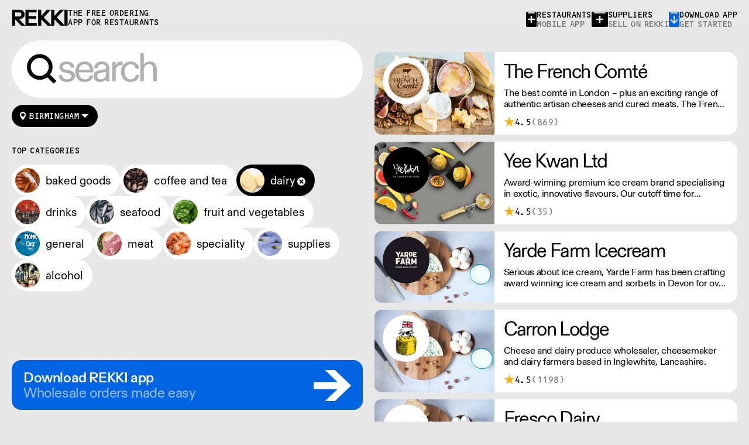

--- FILE ---
content_type: text/html
request_url: https://rekki.com/food-wholesalers/gb/birmingham/dairy-and-cheese
body_size: 13030
content:
<!doctype html>
<html lang="en">
  <head>
    <meta charset="utf-8" />
    <link rel="icon" href="../../../sp_assets/favicon.png" />
    <meta
      name="viewport"
      content="width=device-width, initial-scale=1, maximum-scale=1"
    />

    
		<link href="../../../_app/immutable/assets/0.f03052d8.css" rel="stylesheet">
		<link href="../../../_app/immutable/assets/21.ed7791b6.css" rel="stylesheet">
		<link href="../../../_app/immutable/assets/Nav.30fd5b17.css" rel="stylesheet">
		<link href="../../../_app/immutable/assets/Rekki.aefd471e.css" rel="stylesheet">
		<link href="../../../_app/immutable/assets/DownloadModal.173edab0.css" rel="stylesheet">
		<link href="../../../_app/immutable/assets/Pill.f8c40cbf.css" rel="stylesheet"><title> Wholesalers &amp; Suppliers in Birmingham | REKKI</title><!-- HEAD_svelte-qi4lu0_START --><link rel="preload" href="/sp_assets/fonts/DiatypeREKKI-RegularTabnumbers.woff2" as="font" type="font/woff2" crossorigin><link rel="preload" href="/sp_assets/fonts/DiatypeREKKI-MediumTabnumbers.woff2" as="font" type="font/woff2" crossorigin><link rel="preload" href="/sp_assets/fonts/DiatypeREKKI-Bolder.woff2" as="font" type="font/woff2" crossorigin><link rel="preload" href="/sp_assets/fonts/REKKI-Fruitshop.woff2" as="font" type="font/woff2" crossorigin><link rel="preload" href="/sp_assets/fonts/REKKI-OCD.woff2" as="font" type="font/woff2" crossorigin><script></script><!-- HEAD_svelte-qi4lu0_END --><!-- HEAD_svelte-1h7w4y4_START --><meta name="robots" content="index,follow"><meta name="googlebot" content="index,follow"><meta name="description" content="Find  wholesalers &amp; suppliers in Birmingham. There are 8 suppliers in Birmingham on REKKI. Download our app and buy today!"><link rel="canonical" href="https://rekki.com/food-wholesalers/gb/birmingham/dairy-and-cheese"><meta name="twitter:card" content="summary_large_image">
    
    
    
    
    <meta name="twitter:image" content="https://rekki.com/public-assets/images/og-image.jpg">
    <meta name="twitter:image:alt" content=" Wholesalers &amp; Suppliers in Birmingham | REKKI"><meta property="og:url" content="https://rekki.com/food-wholesalers/gb/birmingham/dairy-and-cheese">

    

    <meta property="og:title" content=" Wholesalers &amp; Suppliers in Birmingham | REKKI">

    <meta property="og:description" content="Find  wholesalers &amp; suppliers in Birmingham. There are 8 suppliers in Birmingham on REKKI. Download our app and buy today!">

    <meta property="og:image" content="https://rekki.com/public-assets/images/og-image.jpg">
        
        
        

    

    

    <meta property="og:site_name" content="rekki.com"><!-- HEAD_svelte-1h7w4y4_END --><!-- HEAD_svelte-1o87i8r_START --><!-- HEAD_svelte-1o87i8r_END -->
  </head>

  <body data-sveltekit-preload-data="hover">
    <div style="display: contents">










<div class="main-nav svelte-9rdk7o"><div class="main-nav-logo svelte-9rdk7o"><a href="/" class="main-nav-logo svelte-9rdk7o"><svg width="96" height="28" viewBox="0 0 96 28" fill="none" xmlns="http://www.w3.org/2000/svg"><path fill-rule="evenodd" clip-rule="evenodd" d="M12.6692 16.1353C17.7294 16.1353 21.6879 13.6516 21.6879 8.65239C21.6879 3.38045 17.7294 1 12.325 1H1V27.4762H5.54377V16.1353L16.4213 27.4789H22.5141L11.4644 16.1353H12.6692ZM5.54377 4.88445H12.1529C15.4919 4.88445 16.9721 6.264 16.9721 8.71065C16.9721 11.054 15.423 12.468 12.1529 12.468H5.54377V4.88445ZM28.5375 15.7912H41.4804V11.8962H28.5375V4.86337H42.0656V1.00275H23.9593V27.479H42.6163V23.5813H28.5375V15.7912ZM60.1515 1.00275H65.9345L54.2653 13.8265L67.6901 27.479H61.2186L50.0313 15.9633V27.479H45.4875V1.00275H50.0313V12.3119L60.1515 1.00275ZM88.4018 1.00275H82.6188L72.4986 12.3119V1.00275H67.9548V27.479H72.4986V15.9633L83.6859 27.479H90.1573L76.7326 13.8265L88.4018 1.00275ZM90.4221 1.00275H95.0003V27.479H90.4221V1.00275Z" fill="currentColor"></path><path d="M1 1V0.625H0.625V1H1ZM1 27.4762H0.625V27.8512H1V27.4762ZM5.54377 27.4762V27.8512H5.91877V27.4762H5.54377ZM5.54377 16.1353L5.81444 15.8758L5.16877 15.2024V16.1353H5.54377ZM16.4213 27.4789L16.1506 27.7384L16.2613 27.8539H16.4213V27.4789ZM22.5141 27.4789V27.8539H23.4029L22.7827 27.2172L22.5141 27.4789ZM11.4644 16.1353V15.7603H10.5757L11.1958 16.397L11.4644 16.1353ZM5.54377 4.88445V4.50945H5.16877V4.88445H5.54377ZM5.54377 12.468H5.16877V12.843H5.54377V12.468ZM41.4804 15.7912V16.1662H41.8554V15.7912H41.4804ZM28.5375 15.7912V15.4162H28.1625V15.7912H28.5375ZM41.4804 11.8962H41.8554V11.5212H41.4804V11.8962ZM28.5375 11.8962H28.1625V12.2712H28.5375V11.8962ZM28.5375 4.86337V4.48837H28.1625V4.86337H28.5375ZM42.0656 4.86337V5.23837H42.4406V4.86337H42.0656ZM42.0656 1.00275H42.4406V0.627754H42.0656V1.00275ZM23.9593 1.00275V0.627754H23.5843V1.00275H23.9593ZM23.9593 27.479H23.5843V27.854H23.9593V27.479ZM42.6163 27.479V27.854H42.9913V27.479H42.6163ZM42.6163 23.5813H42.9913V23.2063H42.6163V23.5813ZM28.5375 23.5813H28.1625V23.9563H28.5375V23.5813ZM65.9345 1.00275L66.2119 1.25514L66.7828 0.627754H65.9345V1.00275ZM60.1515 1.00275V0.627754H59.9839L59.8721 0.752685L60.1515 1.00275ZM54.2653 13.8265L53.9879 13.5741L53.7492 13.8365L53.9979 14.0894L54.2653 13.8265ZM67.6901 27.479V27.854H68.5847L67.9574 27.2161L67.6901 27.479ZM61.2186 27.479L60.9496 27.7403L61.0601 27.854H61.2186V27.479ZM50.0313 15.9633L50.3003 15.702L49.6563 15.0391V15.9633H50.0313ZM50.0313 27.479V27.854H50.4063V27.479H50.0313ZM45.4875 27.479H45.1125V27.854H45.4875V27.479ZM45.4875 1.00275V0.627754H45.1125V1.00275H45.4875ZM50.0313 1.00275H50.4063V0.627754H50.0313V1.00275ZM50.0313 12.3119H49.6563V13.2933L50.3107 12.562L50.0313 12.3119ZM82.6188 1.00275V0.627754H82.4511L82.3393 0.752685L82.6188 1.00275ZM88.4018 1.00275L88.6791 1.25514L89.25 0.627754H88.4018V1.00275ZM72.4986 12.3119H72.1236V13.2933L72.778 12.562L72.4986 12.3119ZM72.4986 1.00275H72.8736V0.627754H72.4986V1.00275ZM67.9548 1.00275V0.627754H67.5798V1.00275H67.9548ZM67.9548 27.479H67.5798V27.854H67.9548V27.479ZM72.4986 27.479V27.854H72.8736V27.479H72.4986ZM72.4986 15.9633L72.7675 15.702L72.1236 15.0391V15.9633H72.4986ZM83.6859 27.479L83.4169 27.7403L83.5274 27.854H83.6859V27.479ZM90.1573 27.479V27.854H91.052L90.4247 27.2161L90.1573 27.479ZM76.7326 13.8265L76.4552 13.5741L76.2164 13.8365L76.4652 14.0894L76.7326 13.8265ZM95.0003 1.00275H95.3753V0.627754H95.0003V1.00275ZM90.4221 1.00275V0.627754H90.0471V1.00275H90.4221ZM95.0003 27.479V27.854H95.3753V27.479H95.0003ZM90.4221 27.479H90.0471V27.854H90.4221V27.479ZM21.3129 8.65239C21.3129 11.0409 20.3733 12.7995 18.8477 13.9712C17.3097 15.1524 15.1437 15.7603 12.6692 15.7603V16.5103C15.2549 16.5103 17.5983 15.8764 19.3045 14.566C21.0233 13.2459 22.0629 11.2631 22.0629 8.65239H21.3129ZM12.325 1.375C14.9796 1.375 17.2299 1.96066 18.8075 3.14877C20.3693 4.32499 21.3129 6.12198 21.3129 8.65239H22.0629C22.0629 5.91086 21.0273 3.88166 19.2587 2.54967C17.5059 1.22956 15.0748 0.625 12.325 0.625V1.375ZM1 1.375H12.325V0.625H1V1.375ZM1.375 27.4762V1H0.625V27.4762H1.375ZM5.54377 27.1012H1V27.8512H5.54377V27.1012ZM5.16877 16.1353V27.4762H5.91877V16.1353H5.16877ZM16.692 27.2193L5.81444 15.8758L5.27311 16.3949L16.1506 27.7384L16.692 27.2193ZM22.5141 27.1039H16.4213V27.8539H22.5141V27.1039ZM11.1958 16.397L22.2455 27.7405L22.7827 27.2172L11.7331 15.8737L11.1958 16.397ZM12.6692 15.7603H11.4644V16.5103H12.6692V15.7603ZM12.1529 4.50945H5.54377V5.25945H12.1529V4.50945ZM17.3471 8.71065C17.3471 7.4087 16.9498 6.3317 16.0535 5.59099C15.1709 4.8616 13.8646 4.50945 12.1529 4.50945V5.25945C13.7801 5.25945 14.8835 5.59708 15.5757 6.16912C16.2542 6.72985 16.5971 7.56595 16.5971 8.71065H17.3471ZM12.1529 12.843C13.8343 12.843 15.1369 12.4805 16.0252 11.7592C16.9264 11.0274 17.3471 9.97063 17.3471 8.71065H16.5971C16.5971 9.79404 16.2432 10.616 15.5524 11.177C14.8486 11.7485 13.7416 12.093 12.1529 12.093V12.843ZM5.54377 12.843H12.1529V12.093H5.54377V12.843ZM5.16877 4.88445V12.468H5.91877V4.88445H5.16877ZM41.4804 15.4162H28.5375V16.1662H41.4804V15.4162ZM41.1054 11.8962V15.7912H41.8554V11.8962H41.1054ZM28.5375 12.2712H41.4804V11.5212H28.5375V12.2712ZM28.1625 4.86337V11.8962H28.9125V4.86337H28.1625ZM42.0656 4.48837H28.5375V5.23837H42.0656V4.48837ZM41.6906 1.00275V4.86337H42.4406V1.00275H41.6906ZM23.9593 1.37775H42.0656V0.627754H23.9593V1.37775ZM24.3343 27.479V1.00275H23.5843V27.479H24.3343ZM42.6163 27.104H23.9593V27.854H42.6163V27.104ZM42.2413 23.5813V27.479H42.9913V23.5813H42.2413ZM28.5375 23.9563H42.6163V23.2063H28.5375V23.9563ZM28.1625 15.7912V23.5813H28.9125V15.7912H28.1625ZM65.9345 0.627754H60.1515V1.37775H65.9345V0.627754ZM54.5426 14.0789L66.2119 1.25514L65.6572 0.750368L53.9879 13.5741L54.5426 14.0789ZM67.9574 27.2161L54.5327 13.5635L53.9979 14.0894L67.4227 27.7419L67.9574 27.2161ZM61.2186 27.854H67.6901V27.104H61.2186V27.854ZM49.7623 16.2246L60.9496 27.7403L61.4876 27.2177L50.3003 15.702L49.7623 16.2246ZM50.4063 27.479V15.9633H49.6563V27.479H50.4063ZM45.4875 27.854H50.0313V27.104H45.4875V27.854ZM45.1125 1.00275V27.479H45.8625V1.00275H45.1125ZM50.0313 0.627754H45.4875V1.37775H50.0313V0.627754ZM50.4063 12.3119V1.00275H49.6563V12.3119H50.4063ZM59.8721 0.752685L49.7519 12.0618L50.3107 12.562L60.431 1.25282L59.8721 0.752685ZM82.6188 1.37775H88.4018V0.627754H82.6188V1.37775ZM72.778 12.562L82.8982 1.25282L82.3393 0.752685L72.2191 12.0618L72.778 12.562ZM72.1236 1.00275V12.3119H72.8736V1.00275H72.1236ZM67.9548 1.37775H72.4986V0.627754H67.9548V1.37775ZM68.3298 27.479V1.00275H67.5798V27.479H68.3298ZM72.4986 27.104H67.9548V27.854H72.4986V27.104ZM72.1236 15.9633V27.479H72.8736V15.9633H72.1236ZM83.9549 27.2177L72.7675 15.702L72.2296 16.2246L83.4169 27.7403L83.9549 27.2177ZM90.1573 27.104H83.6859V27.854H90.1573V27.104ZM76.4652 14.0894L89.8899 27.7419L90.4247 27.2161L76.9999 13.5635L76.4652 14.0894ZM88.1244 0.750368L76.4552 13.5741L77.0099 14.0789L88.6791 1.25514L88.1244 0.750368ZM95.0003 0.627754H90.4221V1.37775H95.0003V0.627754ZM95.3753 27.479V1.00275H94.6253V27.479H95.3753ZM90.4221 27.854H95.0003V27.104H90.4221V27.854ZM90.0471 1.00275V27.479H90.7971V1.00275H90.0471Z" fill="currentColor"></path></svg></a>
    <a href="/" class="main-nav-slogan svelte-9rdk7o">the free ordering app for restaurants</a></div>
  <div class="main-nav-links svelte-9rdk7o"><a href="/app" class="toggle-modal main-nav-link toggle-modal-chefs svelte-9rdk7o"><div class="toggle-modal-icon-container svelte-9rdk7o"><svg width="18" height="26" viewBox="0 0 18 26" fill="none" xmlns="http://www.w3.org/2000/svg" class="toggle-modal-icon-back"><mask id="plus-icon"><rect x="0" y="0" width="100" height="100" fill="white"></rect><g transform="translate(3,7)"><polygon points="4.7,4.7 4.7,0 7.3,0 7.3,4.7 12,4.7 12,7.3 7.3,7.3 7.3,12 4.7,12 4.7,7.3 0,7.3 0,4.7 " fill="black" class="svelte-9rdk7o"></polygon></g></mask><path fill-rule="evenodd" clip-rule="evenodd" mask="url(#plus-icon)" d="M0 2C0 0.89543 0.895431 0 2 0H16C17.1046 0 18 0.895431 18 2V24C18 25.1046 17.1046 26 16 26H2C0.89543 26 0 25.1046 0 24V2ZM3 2C3 1.44772 3.44772 1 4 1H14C14.5523 1 15 1.44772 15 2C15 2.55228 14.5523 3 14 3H4C3.44772 3 3 2.55228 3 2ZM7.71422 0z" fill="currentColor"></path></svg></div>
      <span class="svelte-9rdk7o">restaurants<br>
        <span class="text-muted svelte-9rdk7o">mobile app</span></span></a>
    <a href="/suppliers" class="toggle-modal main-nav-link toggle-modal-suppliers svelte-9rdk7o"><div class="toggle-modal-icon-container svelte-9rdk7o"><svg width="28" height="26" viewBox="0 0 28 26" fill="none" xmlns="http://www.w3.org/2000/svg" class="toggle-modal-icon-back"><mask id="plus-icon-suppliers"><rect x="0" y="0" width="100" height="100" fill="white"></rect><g transform="translate(8,7)"><polygon points="4.7,4.7 4.7,0 7.3,0 7.3,4.7 12,4.7 12,7.3 7.3,7.3 7.3,12 4.7,12 4.7,7.3 0,7.3 0,4.7 " fill="black" class="svelte-9rdk7o"></polygon></g></mask><path fill-rule="evenodd" clip-rule="evenodd" mask="url(#plus-icon-suppliers)" d="M0 2C0 0.89543 0.895431 0 2 0H26C27.1046 0 28 0.895431 28 2V24C28 25.1046 27.1046 26 26 26H2C0.895431 26 0 25.1046 0 24V2ZM4.00003 2.00011C4.00003 1.44782 4.44774 1.00011 5.00003 1.00011H23C23.5523 1.00011 24 1.44782 24 2.00011C24 2.55239 23.5523 3.00011 23 3.00011H5.00003C4.44774 3.00011 4.00003 2.55239 4.00003 2.00011ZM12.7142 0z" fill="currentColor"></path></svg></div>
      <span class="svelte-9rdk7o">suppliers<br>
        <span class="text-muted svelte-9rdk7o">sell on REKKI</span></span></a>
    <a class="main-nav-link toggle-modal-download svelte-9rdk7o"><div class="toggle-modal-icon-container svelte-9rdk7o"><svg width="18" height="26" viewBox="0 0 18 26" fill="none" xmlns="http://www.w3.org/2000/svg" class="toggle-modal-icon-back"><mask id="icon"><rect x="0" y="0" width="100" height="100" fill="white"></rect><polygon points="15,11.9 15,14.9 9,21 3,14.9 3,11.9 7.9,16.9 7.9,7 10.1,7 10.1,16.9 " fill="black" class="svelte-9rdk7o"></polygon></mask><path mask="url(#icon)" fill-rule="evenodd" d="M0,2c0-1.1,0.9-2,2-2h14c1.1,0,2,0.9,2,2v22c0,1.1-0.9,2-2,2H2c-1.1,0-2-0.9-2-2V2z M3,2c0-0.6,0.4-1,1-1h10
        c0.6,0,1,0.4,1,1s-0.4,1-1,1H4C3.4,3,3,2.6,3,2z" fill="currentColor"></path></svg></div>
      <span class="svelte-9rdk7o">download app<br>
        <span class="text-muted svelte-9rdk7o">get started</span></span></a></div>
</div>
<div class="directory svelte-afzzji"><h1 class="svelte-afzzji"> Wholesalers &amp; Suppliers in Birmingham | REKKI</h1>
  



<div class="search-pane svelte-u03oy1" style="height: calc(100vh - undefinedpx); top: undefinedpx;"><div class="search-input svelte-u03oy1"><span class="icon svelte-u03oy1"><svg width="54" height="54" viewBox="0 0 23 22" style="--fill: currentColor"><path fill="var(--fill)" d="M20.3417 22L15.7042 17.3625C14.0903 18.5875 12.2528 19.2 10.1917 19.2C8.5 19.2 6.93472 18.7819 5.49583 17.9458C4.07639 17.1097 2.94861 15.9819 2.1125 14.5625C1.27639 13.1236 0.858334 11.5583 0.858334 9.86667C0.858334 8.175 1.27639 6.61944 2.1125 5.2C2.94861 3.76111 4.07639 2.62361 5.49583 1.7875C6.93472 0.951388 8.5 0.533332 10.1917 0.533332C11.8639 0.533332 13.4097 0.951388 14.8292 1.7875C16.2681 2.62361 17.4056 3.76111 18.2417 5.2C19.0972 6.61944 19.525 8.175 19.525 9.86667C19.525 11.9278 18.9125 13.7653 17.6875 15.3792L22.325 20.0167L20.3417 22ZM3.65833 9.86667C3.65833 11.0528 3.95 12.1514 4.53333 13.1625C5.11667 14.1542 5.90417 14.9417 6.89583 15.525C7.90694 16.1083 9.00556 16.4 10.1917 16.4C11.3778 16.4 12.4667 16.1083 13.4583 15.525C14.45 14.9417 15.2375 14.1542 15.8208 13.1625C16.4236 12.1514 16.725 11.0528 16.725 9.86667C16.725 8.68055 16.4236 7.59167 15.8208 6.6C15.2375 5.58889 14.45 4.79167 13.4583 4.20833C12.4667 3.625 11.3778 3.33333 10.1917 3.33333C9.00556 3.33333 7.90694 3.625 6.89583 4.20833C5.90417 4.79167 5.11667 5.58889 4.53333 6.6C3.95 7.59167 3.65833 8.68055 3.65833 9.86667Z"></path></svg></span>
      <input name="search" placeholder="search" autocomplete="off" autofocus class="svelte-u03oy1" value="">
      </div>
  <div class="filter svelte-1118o72"><div class="filter-label svelte-1118o72"><svg width="22" height="22" viewBox="0 0 22 22" fill="none" xmlns="http://www.w3.org/2000/svg"><path d="M6.00977 9.06208C6.00977 8.07494 6.23305 7.19944 6.67961 6.43558C7.13793 5.65997 7.74901 5.06063 8.51287 4.63757C9.28849 4.20276 10.1464 3.98535 11.0865 3.98535C12.0384 3.98535 12.8963 4.20276 13.6601 4.63757C14.4357 5.06063 15.0468 5.65997 15.4934 6.43558C15.9399 7.19944 16.1632 8.07494 16.1632 9.06208C16.1632 9.86119 15.9576 10.7191 15.5463 11.6357C15.1467 12.5406 14.659 13.4161 14.0832 14.2622C13.5073 15.1083 12.7317 16.1777 11.7563 17.4704L11.0865 18.3694C10.9102 18.1226 10.6341 17.7524 10.258 17.2589C9.30611 15.9779 8.554 14.9262 8.00168 14.1036C7.44935 13.2809 6.97928 12.4289 6.59147 11.5476C6.20367 10.6662 6.00977 9.83769 6.00977 9.06208ZM11.0865 12.1645C11.6271 12.1645 12.1206 12.0353 12.5672 11.7767C13.0255 11.5064 13.3839 11.148 13.6425 10.7014C13.9128 10.2431 14.0479 9.74368 14.0479 9.2031C14.0479 8.66252 13.9128 8.16895 13.6425 7.72239C13.3839 7.26407 13.0255 6.90565 12.5672 6.64711C12.1206 6.37682 11.6271 6.24168 11.0865 6.24168C10.5459 6.24168 10.0465 6.37682 9.58815 6.64711C9.14159 6.90565 8.78316 7.26407 8.51287 7.72239C8.25434 8.16895 8.12507 8.66252 8.12507 9.2031C8.12507 9.74368 8.25434 10.2431 8.51287 10.7014C8.78316 11.148 9.14159 11.5064 9.58815 11.7767C10.0465 12.0353 10.5459 12.1645 11.0865 12.1645Z" fill="currentColor"></path></svg>
    Birmingham</div>
  
</div>
    <h3 class="svelte-1rxhb61 separated">top categories
  
</h3>
      <div class="popular-categories svelte-u03oy1"><a class="pill svelte-1ai0hx hasImage inverted" href="/food-wholesalers/gb/birmingham/bakery" target="_self"><img src="https://supplier-directory.s3.eu-west-2.amazonaws.com/bakery.jpg" alt="" class="svelte-1ai0hx">
    <span class="label svelte-1ai0hx">Baked goods</span>
    
    </a><a class="pill svelte-1ai0hx hasImage inverted" href="/food-wholesalers/gb/birmingham/coffee-and-tea" target="_self"><img src="https://supplier-directory.s3.eu-west-2.amazonaws.com/coffee-and-tea.jpg" alt="" class="svelte-1ai0hx">
    <span class="label svelte-1ai0hx">Coffee and tea</span>
    
    </a><a class="pill svelte-1ai0hx hasImage inverted active" href="/food-wholesalers/gb/birmingham" target="_self"><img src="https://supplier-directory.s3.eu-west-2.amazonaws.com/dairy-and-cheese.jpg" alt="" class="svelte-1ai0hx">
    <span class="label svelte-1ai0hx">Dairy</span>
    
    <span class="clear-filter svelte-1ai0hx"><svg width="8" height="8" viewBox="0 0 29 30" fill="none" xmlns="http://www.w3.org/2000/svg"><path d="M23.5262 1.4259L14.5996 10.3525L5.14767 0.900665L0.0467359 6.0016L9.49862 15.4535L0.615944 24.3362L5.38605 29.1063L14.2687 20.2236L23.7648 29.7196L28.8657 24.6187L19.3697 15.1227L28.2963 6.19601L23.5262 1.4259Z" fill="currentColor"></path></svg></span></a><a class="pill svelte-1ai0hx hasImage inverted" href="/food-wholesalers/gb/birmingham/drinks" target="_self"><img src="https://supplier-directory.s3.eu-west-2.amazonaws.com/drinks.jpg" alt="" class="svelte-1ai0hx">
    <span class="label svelte-1ai0hx">Drinks</span>
    
    </a><a class="pill svelte-1ai0hx hasImage inverted" href="/food-wholesalers/gb/birmingham/fish-and-seafood" target="_self"><img src="https://supplier-directory.s3.eu-west-2.amazonaws.com/fish-and-seafood.jpg" alt="" class="svelte-1ai0hx">
    <span class="label svelte-1ai0hx">Seafood</span>
    
    </a><a class="pill svelte-1ai0hx hasImage inverted" href="/food-wholesalers/gb/birmingham/fruit-and-vegetables" target="_self"><img src="https://supplier-directory.s3.eu-west-2.amazonaws.com/fruit-and-vegetables.jpg" alt="" class="svelte-1ai0hx">
    <span class="label svelte-1ai0hx">Fruit and vegetables</span>
    
    </a><a class="pill svelte-1ai0hx hasImage inverted" href="/food-wholesalers/gb/birmingham/general" target="_self"><img src="https://supplier-directory.s3.eu-west-2.amazonaws.com/general.jpg" alt="" class="svelte-1ai0hx">
    <span class="label svelte-1ai0hx">General</span>
    
    </a><a class="pill svelte-1ai0hx hasImage inverted" href="/food-wholesalers/gb/birmingham/meat" target="_self"><img src="https://supplier-directory.s3.eu-west-2.amazonaws.com/meat.jpg" alt="" class="svelte-1ai0hx">
    <span class="label svelte-1ai0hx">Meat</span>
    
    </a><a class="pill svelte-1ai0hx hasImage inverted" href="/food-wholesalers/gb/birmingham/specialty" target="_self"><img src="https://supplier-directory.s3.eu-west-2.amazonaws.com/specialty.jpg" alt="" class="svelte-1ai0hx">
    <span class="label svelte-1ai0hx">Speciality</span>
    
    </a><a class="pill svelte-1ai0hx hasImage inverted" href="/food-wholesalers/gb/birmingham/supplies" target="_self"><img src="https://supplier-directory.s3.eu-west-2.amazonaws.com/supplies.jpg" alt="" class="svelte-1ai0hx">
    <span class="label svelte-1ai0hx">Supplies</span>
    
    </a><a class="pill svelte-1ai0hx hasImage inverted" href="/food-wholesalers/gb/birmingham/alcohol" target="_self"><img src="https://supplier-directory.s3.eu-west-2.amazonaws.com/alcohol.jpg" alt="" class="svelte-1ai0hx">
    <span class="label svelte-1ai0hx">alcohol</span>
    
    </a></div>

  <button class="how-to-order svelte-ttp5v2"><div class="how-to-order-copy svelte-ttp5v2"><div class="how-to-order-title">
        Download REKKI app
      </div>
      <div class="how-to-order-subtitle svelte-ttp5v2">
        Wholesale orders made easy
      </div></div>
    <div class="how-to-order-arrow svelte-ttp5v2"><div class="icon svelte-ttp5v2"><svg width="64" height="53" viewBox="0 0 64 53" fill="none" xmlns="http://www.w3.org/2000/svg"><path d="M36.3862 0H19.3754L40.7342 20.469H0V32.6041H40.7342L19.3754 53H36.3862L64 26.5366L36.3862 0Z" fill="currentColor"></path></svg></div>
      <div class="icon svelte-ttp5v2"><svg width="64" height="53" viewBox="0 0 64 53" fill="none" xmlns="http://www.w3.org/2000/svg"><path d="M36.3862 0H19.3754L40.7342 20.469H0V32.6041H40.7342L19.3754 53H36.3862L64 26.5366L36.3862 0Z" fill="currentColor"></path></svg></div></div></button>
  
</div>
  <div class="results-pane svelte-afzzji" style="padding-bottom:calc0px;"><a class="supplier-card svelte-z4v7zm queryEmpty" href="/gb/food-wholesalers/the-french-comte" target="_self"><div class="supplier-card-content svelte-z4v7zm"><div class="visual svelte-z4v7zm queryEmpty" style="background-image: url(https://gringotts.rekki.com/supplier-images/approved/0082df77-d5d3-4d7b-813d-50b71e42c079_image.jpg?last_modified=1595324333&amp;w=400);"><img src="https://gringotts.rekki.com/supplier-images/approved/0082df77-d5d3-4d7b-813d-50b71e42c079_logo.jpg?last_modified=1595324333" alt="" class="logo svelte-z4v7zm"></div>
    <div class="info svelte-z4v7zm queryEmpty"><div class="details"><h2 class="svelte-z4v7zm">The French Comté</h2>
        <p class="description svelte-z4v7zm">The best comté in London – plus an exciting range of authentic artisan cheeses and cured meats. The French Comté selects its suppliers for their ethics and quality, working with them directly and exclusively to ensure greater freshness, lower prices, and unusual, hard-to-find artisanal items.</p>
        <div class="status svelte-z4v7zm"><div class="status-stars svelte-z4v7zm"><img src="/sp_assets/icons/rating-star.svg" width="19" height="19" alt="">
              4.5
              <div class="number-of-ratings svelte-z4v7zm">(869)</div></div>
          <div class="status-badges svelte-z4v7zm">
            
            
            </div></div></div>
      </div>
    </div>
</a>
            <a class="supplier-card svelte-z4v7zm queryEmpty" href="/gb/food-wholesalers/yee-kwan-ltd" target="_self"><div class="supplier-card-content svelte-z4v7zm"><div class="visual svelte-z4v7zm queryEmpty" style="background-image: url(https://gringotts.rekki.com/supplier-images/approved/9cffe7ea-3fb2-4004-bf59-200d4c6b6d28_image.jpg?last_modified=1645185204&amp;w=400);"><img src="https://gringotts.rekki.com/supplier-images/approved/9cffe7ea-3fb2-4004-bf59-200d4c6b6d28_logo.jpg?last_modified=1645185204" alt="" class="logo svelte-z4v7zm"></div>
    <div class="info svelte-z4v7zm queryEmpty"><div class="details"><h2 class="svelte-z4v7zm">Yee Kwan Ltd</h2>
        <p class="description svelte-z4v7zm">Award-winning premium ice cream brand specialising in exotic, innovative flavours. Our cutoff time for delivery is 11:00 am on Wednesday. We only ship once a week on Thursdays for Friday Delivery. Please contact us for delivery charges as they may vary due to order size and location. </p>
        <div class="status svelte-z4v7zm"><div class="status-stars svelte-z4v7zm"><img src="/sp_assets/icons/rating-star.svg" width="19" height="19" alt="">
              4.5
              <div class="number-of-ratings svelte-z4v7zm">(35)</div></div>
          <div class="status-badges svelte-z4v7zm">
            
            
            </div></div></div>
      </div>
    </div>
</a>
            <a class="supplier-card svelte-z4v7zm queryEmpty" href="/gb/food-wholesalers/yarde-farm-icecream" target="_self"><div class="supplier-card-content svelte-z4v7zm"><div class="visual svelte-z4v7zm queryEmpty" style="background-image: url(https://gringotts.rekki.com/supplier-images/market/categories/dairy.jpg?r=3);"><img src="https://gringotts.rekki.com/supplier-images/approved/20a7d88a-f4bc-46d0-9aea-5d68adefce99_logo.jpg?last_modified=1689949776" alt="" class="logo svelte-z4v7zm"></div>
    <div class="info svelte-z4v7zm queryEmpty"><div class="details"><h2 class="svelte-z4v7zm">Yarde Farm Icecream</h2>
        <p class="description svelte-z4v7zm">Serious about ice cream, Yarde Farm has been crafting award winning ice cream and sorbets in Devon for over thirty years. With a dedicated team of Gelaticians, the company's time-honoured recipes only include the finest Italian ripples, real fruit purees, and lashings of fresh double cream.</p>
        <div class="status svelte-z4v7zm"><div class="status-stars svelte-z4v7zm"></div>
          <div class="status-badges svelte-z4v7zm">
            
            
            </div></div></div>
      </div>
    </div>
</a>
            <a class="supplier-card svelte-z4v7zm queryEmpty" href="/gb/food-wholesalers/carron-lodge" target="_self"><div class="supplier-card-content svelte-z4v7zm"><div class="visual svelte-z4v7zm queryEmpty" style="background-image: url(https://gringotts.rekki.com/supplier-images/market/categories/dairy.jpg?r=3);"><img src="https://gringotts.rekki.com/supplier-images/approved/18cb61bc-34ec-40ec-9693-27f80058a339_logo.jpg?last_modified=1595324359" alt="" class="logo svelte-z4v7zm"></div>
    <div class="info svelte-z4v7zm queryEmpty"><div class="details"><h2 class="svelte-z4v7zm">Carron Lodge</h2>
        <p class="description svelte-z4v7zm">Cheese and dairy produce wholesaler, cheesemaker and dairy farmers based in Inglewhite, Lancashire.</p>
        <div class="status svelte-z4v7zm"><div class="status-stars svelte-z4v7zm"><img src="/sp_assets/icons/rating-star.svg" width="19" height="19" alt="">
              4.5
              <div class="number-of-ratings svelte-z4v7zm">(1198)</div></div>
          <div class="status-badges svelte-z4v7zm">
            
            
            </div></div></div>
      </div>
    </div>
</a>
            <a class="supplier-card svelte-z4v7zm queryEmpty" href="/gb/food-wholesalers/fresco-dairy" target="_self"><div class="supplier-card-content svelte-z4v7zm"><div class="visual svelte-z4v7zm queryEmpty" style="background-image: url(https://gringotts.rekki.com/supplier-images/market/categories/dairy.jpg?r=3);"><img src="https://gringotts.rekki.com/supplier-images/approved/f8e88bff-1cbb-437d-9f1c-2a8054c9c8e8_logo.jpg?last_modified=1610571890" alt="" class="logo svelte-z4v7zm"></div>
    <div class="info svelte-z4v7zm queryEmpty"><div class="details"><h2 class="svelte-z4v7zm">Fresco Dairy</h2>
        <p class="description svelte-z4v7zm">Fresco Dairy specialises in helping retailers source the best dairy produce. We are dedicated to championing farmers and artisan cheesemakers, which helps boost local economies and reduces carbon footprint.</p>
        <div class="status svelte-z4v7zm"><div class="status-stars svelte-z4v7zm"></div>
          <div class="status-badges svelte-z4v7zm">
            
            
            </div></div></div>
      </div>
    </div>
</a>
            <a class="supplier-card svelte-z4v7zm queryEmpty" href="/gb/food-wholesalers/keens-cheddar" target="_self"><div class="supplier-card-content svelte-z4v7zm"><div class="visual svelte-z4v7zm queryEmpty" style="background-image: url(https://gringotts.rekki.com/supplier-images/market/categories/dairy.jpg?r=3);"><img src="https://gringotts.rekki.com/supplier-images/approved/5c4e7b1d-62b5-4902-a730-06dabbfdd3e7_logo.jpg?last_modified=1600449782" alt="" class="logo svelte-z4v7zm"></div>
    <div class="info svelte-z4v7zm queryEmpty"><div class="details"><h2 class="svelte-z4v7zm">Keens Cheddar</h2>
        <p class="description svelte-z4v7zm">The Keen family have been making unpasteurised keens cheddar since we moved to Moorhayes Farm in 1899. Five generations later we are still here and producing world famous, award winning British Cheddar Cheese.</p>
        <div class="status svelte-z4v7zm"><div class="status-stars svelte-z4v7zm"></div>
          <div class="status-badges svelte-z4v7zm">
            
            
            </div></div></div>
      </div>
    </div>
</a>
            <a class="supplier-card svelte-z4v7zm queryEmpty" href="/gb/food-wholesalers/bath-soft-cheese" target="_self"><div class="supplier-card-content svelte-z4v7zm"><div class="visual svelte-z4v7zm queryEmpty" style="background-image: url(https://gringotts.rekki.com/supplier-images/market/categories/dairy.jpg?r=3);"><img src="https://gringotts.rekki.com/supplier-images/approved/25d9d122-b1f8-4a6c-b375-57a9081e6da7_logo.jpg?last_modified=1710870397" alt="" class="logo svelte-z4v7zm"></div>
    <div class="info svelte-z4v7zm queryEmpty"><div class="details"><h2 class="svelte-z4v7zm">Bath Soft Cheese</h2>
        <p class="description svelte-z4v7zm">Award-winning cheese made by hand at Park Farm, Kelston near Bath with milk from our own cows.</p>
        <div class="status svelte-z4v7zm"><div class="status-stars svelte-z4v7zm"></div>
          <div class="status-badges svelte-z4v7zm">
            
            
            </div></div></div>
      </div>
    </div>
</a>
            <a class="supplier-card svelte-z4v7zm queryEmpty" href="/gb/food-wholesalers/tentation-fromage" target="_self"><div class="supplier-card-content svelte-z4v7zm"><div class="visual svelte-z4v7zm queryEmpty" style="background-image: url(https://gringotts.rekki.com/supplier-images/market/categories/dairy.jpg?r=3);"><img src="https://gringotts.rekki.com/supplier-images/approved/1c0ed40c-e553-4978-8622-e89af8f168a2_logo.jpg?last_modified=1675089868" alt="" class="logo svelte-z4v7zm"></div>
    <div class="info svelte-z4v7zm queryEmpty"><div class="details"><h2 class="svelte-z4v7zm">Tentation Fromage 🧀</h2>
        <p class="description svelte-z4v7zm">+900 fromages fermiers et produits de crèmerie livrés en A pour B du lundi au vendredi pour les restaurateurs parisiens.
DIRECT PRODUCTEUR
ACCOMPAGNEMENT SUR MESURE DANS VOTRE SELECTION
</p>
        <div class="status svelte-z4v7zm"><div class="status-stars svelte-z4v7zm"></div>
          <div class="status-badges svelte-z4v7zm">
            
            
            </div></div></div>
      </div>
    </div>
</a>
            
        <div style="display: contents; --space-before:var(--size-large);"><h3 class="svelte-1rxhb61 separated">other suppliers
  
</h3></div>
          
      <a class="load-more-button" href="https://rekki.com/food-wholesalers/gb/birmingham/dairy-and-cheese?page=2"></a></div>
  
  

<aside><div class="modal svelte-1gr2vrp"><button class="modal-close svelte-1gr2vrp"><svg width="23.3" height="23.3" viewBox="0 0 29 30" fill="none" xmlns="http://www.w3.org/2000/svg"><path d="M23.5262 1.4259L14.5996 10.3525L5.14767 0.900665L0.0467359 6.0016L9.49862 15.4535L0.615944 24.3362L5.38605 29.1063L14.2687 20.2236L23.7648 29.7196L28.8657 24.6187L19.3697 15.1227L28.2963 6.19601L23.5262 1.4259Z" fill="currentColor"></path></svg></button>
    <div class="modal-content svelte-1gr2vrp"><div class="business svelte-1gr2vrp"><div class="send-sms-header svelte-1gr2vrp">Scan QR Code to download</div></div>
      <div class="ad svelte-1gr2vrp"></div></div>
    <div class="modal-backdrop svelte-1gr2vrp"></div></div>
</aside>
</div>


			<script type="application/json" data-sveltekit-fetched data-url="https://propaganda.rekki.com/api/countries" data-hash="u87jg8">{"status":200,"statusText":"OK","headers":{},"body":"[{\"Slug\":\"united-kingdom\",\"Name\":\"United Kingdom\",\"CountryCode\":\"gb\",\"Cities\":[{\"Slug\":\"altrincham\",\"Name\":\"Altrincham\",\"CountryCode\":\"gb\",\"Cities\":null},{\"Slug\":\"amersham\",\"Name\":\"Amersham\",\"CountryCode\":\"gb\",\"Cities\":null},{\"Slug\":\"arundel\",\"Name\":\"Arundel\",\"CountryCode\":\"gb\",\"Cities\":null},{\"Slug\":\"ascot\",\"Name\":\"Ascot\",\"CountryCode\":\"gb\",\"Cities\":null},{\"Slug\":\"basingstoke\",\"Name\":\"Basingstoke\",\"CountryCode\":\"gb\",\"Cities\":null},{\"Slug\":\"bath\",\"Name\":\"Bath\",\"CountryCode\":\"gb\",\"Cities\":null},{\"Slug\":\"beaconsfield\",\"Name\":\"Beaconsfield\",\"CountryCode\":\"gb\",\"Cities\":null},{\"Slug\":\"bedford\",\"Name\":\"Bedford\",\"CountryCode\":\"gb\",\"Cities\":null},{\"Slug\":\"birmingham\",\"Name\":\"Birmingham\",\"CountryCode\":\"gb\",\"Cities\":null},{\"Slug\":\"blackpool\",\"Name\":\"Blackpool\",\"CountryCode\":\"gb\",\"Cities\":null},{\"Slug\":\"bolton\",\"Name\":\"Bolton\",\"CountryCode\":\"gb\",\"Cities\":null},{\"Slug\":\"bournemouth\",\"Name\":\"Bournemouth\",\"CountryCode\":\"gb\",\"Cities\":null},{\"Slug\":\"bray\",\"Name\":\"Bray\",\"CountryCode\":\"gb\",\"Cities\":null},{\"Slug\":\"brighton\",\"Name\":\"Brighton\",\"CountryCode\":\"gb\",\"Cities\":null},{\"Slug\":\"bristol\",\"Name\":\"Bristol\",\"CountryCode\":\"gb\",\"Cities\":null},{\"Slug\":\"burgess-hill\",\"Name\":\"Burgess Hill\",\"CountryCode\":\"gb\",\"Cities\":null},{\"Slug\":\"cambridge\",\"Name\":\"Cambridge\",\"CountryCode\":\"gb\",\"Cities\":null},{\"Slug\":\"cardiff\",\"Name\":\"Cardiff\",\"CountryCode\":\"gb\",\"Cities\":null},{\"Slug\":\"chelmsford\",\"Name\":\"Chelmsford\",\"CountryCode\":\"gb\",\"Cities\":null},{\"Slug\":\"cheltenham\",\"Name\":\"Cheltenham\",\"CountryCode\":\"gb\",\"Cities\":null},{\"Slug\":\"chester\",\"Name\":\"Chester\",\"CountryCode\":\"gb\",\"Cities\":null},{\"Slug\":\"chichester\",\"Name\":\"Chichester\",\"CountryCode\":\"gb\",\"Cities\":null},{\"Slug\":\"colchester\",\"Name\":\"Colchester\",\"CountryCode\":\"gb\",\"Cities\":null},{\"Slug\":\"coventry\",\"Name\":\"Coventry\",\"CountryCode\":\"gb\",\"Cities\":null},{\"Slug\":\"crawley\",\"Name\":\"Crawley\",\"CountryCode\":\"gb\",\"Cities\":null},{\"Slug\":\"croydon\",\"Name\":\"Croydon\",\"CountryCode\":\"gb\",\"Cities\":null},{\"Slug\":\"dorchester\",\"Name\":\"Dorchester\",\"CountryCode\":\"gb\",\"Cities\":null},{\"Slug\":\"east-grinstead\",\"Name\":\"East Grinstead\",\"CountryCode\":\"gb\",\"Cities\":null},{\"Slug\":\"eastbourne\",\"Name\":\"Eastbourne\",\"CountryCode\":\"gb\",\"Cities\":null},{\"Slug\":\"edinburgh\",\"Name\":\"Edinburgh\",\"CountryCode\":\"gb\",\"Cities\":null},{\"Slug\":\"enfield\",\"Name\":\"Enfield\",\"CountryCode\":\"gb\",\"Cities\":null},{\"Slug\":\"exeter\",\"Name\":\"Exeter\",\"CountryCode\":\"gb\",\"Cities\":null},{\"Slug\":\"glasgow\",\"Name\":\"Glasgow\",\"CountryCode\":\"gb\",\"Cities\":null},{\"Slug\":\"gloucester\",\"Name\":\"Gloucester\",\"CountryCode\":\"gb\",\"Cities\":null},{\"Slug\":\"guildford\",\"Name\":\"Guildford\",\"CountryCode\":\"gb\",\"Cities\":null},{\"Slug\":\"harpenden\",\"Name\":\"Harpenden\",\"CountryCode\":\"gb\",\"Cities\":null},{\"Slug\":\"harrogate\",\"Name\":\"Harrogate\",\"CountryCode\":\"gb\",\"Cities\":null},{\"Slug\":\"harrow\",\"Name\":\"Harrow\",\"CountryCode\":\"gb\",\"Cities\":null},{\"Slug\":\"hastings\",\"Name\":\"Hastings\",\"CountryCode\":\"gb\",\"Cities\":null},{\"Slug\":\"haywards-heath\",\"Name\":\"Haywards Heath\",\"CountryCode\":\"gb\",\"Cities\":null},{\"Slug\":\"hemel-hempstead\",\"Name\":\"Hemel Hempstead\",\"CountryCode\":\"gb\",\"Cities\":null},{\"Slug\":\"hertford\",\"Name\":\"Hertford\",\"CountryCode\":\"gb\",\"Cities\":null},{\"Slug\":\"high-wycombe\",\"Name\":\"High Wycombe\",\"CountryCode\":\"gb\",\"Cities\":null},{\"Slug\":\"hitchin\",\"Name\":\"Hitchin\",\"CountryCode\":\"gb\",\"Cities\":null},{\"Slug\":\"horsham\",\"Name\":\"Horsham\",\"CountryCode\":\"gb\",\"Cities\":null},{\"Slug\":\"hove\",\"Name\":\"Hove\",\"CountryCode\":\"gb\",\"Cities\":null},{\"Slug\":\"huddersfield\",\"Name\":\"Huddersfield\",\"CountryCode\":\"gb\",\"Cities\":null},{\"Slug\":\"kingston-upon-hull\",\"Name\":\"Kingston upon Hull\",\"CountryCode\":\"gb\",\"Cities\":null},{\"Slug\":\"kingston-upon-thames\",\"Name\":\"Kingston upon Thames\",\"CountryCode\":\"gb\",\"Cities\":null},{\"Slug\":\"leatherhead\",\"Name\":\"Leatherhead\",\"CountryCode\":\"gb\",\"Cities\":null},{\"Slug\":\"leeds\",\"Name\":\"Leeds\",\"CountryCode\":\"gb\",\"Cities\":null},{\"Slug\":\"leicester\",\"Name\":\"Leicester\",\"CountryCode\":\"gb\",\"Cities\":null},{\"Slug\":\"lewes\",\"Name\":\"Lewes\",\"CountryCode\":\"gb\",\"Cities\":null},{\"Slug\":\"littlehampton\",\"Name\":\"Littlehampton\",\"CountryCode\":\"gb\",\"Cities\":null},{\"Slug\":\"liverpool\",\"Name\":\"Liverpool\",\"CountryCode\":\"gb\",\"Cities\":null},{\"Slug\":\"london\",\"Name\":\"London\",\"CountryCode\":\"gb\",\"Cities\":null},{\"Slug\":\"luton\",\"Name\":\"Luton\",\"CountryCode\":\"gb\",\"Cities\":null},{\"Slug\":\"maidenhead\",\"Name\":\"Maidenhead\",\"CountryCode\":\"gb\",\"Cities\":null},{\"Slug\":\"maidstone\",\"Name\":\"Maidstone\",\"CountryCode\":\"gb\",\"Cities\":null},{\"Slug\":\"manchester\",\"Name\":\"Manchester\",\"CountryCode\":\"gb\",\"Cities\":null},{\"Slug\":\"middlesbrough\",\"Name\":\"Middlesbrough\",\"CountryCode\":\"gb\",\"Cities\":null},{\"Slug\":\"milton-keynes\",\"Name\":\"Milton Keynes\",\"CountryCode\":\"gb\",\"Cities\":null},{\"Slug\":\"newbury\",\"Name\":\"Newbury\",\"CountryCode\":\"gb\",\"Cities\":null},{\"Slug\":\"newcastle-upon-tyne\",\"Name\":\"Newcastle upon Tyne\",\"CountryCode\":\"gb\",\"Cities\":null},{\"Slug\":\"northampton\",\"Name\":\"Northampton\",\"CountryCode\":\"gb\",\"Cities\":null},{\"Slug\":\"norwich\",\"Name\":\"Norwich\",\"CountryCode\":\"gb\",\"Cities\":null},{\"Slug\":\"nottingham\",\"Name\":\"Nottingham\",\"CountryCode\":\"gb\",\"Cities\":null},{\"Slug\":\"oxford\",\"Name\":\"Oxford\",\"CountryCode\":\"gb\",\"Cities\":null},{\"Slug\":\"peterborough\",\"Name\":\"Peterborough\",\"CountryCode\":\"gb\",\"Cities\":null},{\"Slug\":\"petersfield\",\"Name\":\"Petersfield\",\"CountryCode\":\"gb\",\"Cities\":null},{\"Slug\":\"pinner\",\"Name\":\"Pinner\",\"CountryCode\":\"gb\",\"Cities\":null},{\"Slug\":\"plymouth\",\"Name\":\"Plymouth\",\"CountryCode\":\"gb\",\"Cities\":null},{\"Slug\":\"poole\",\"Name\":\"Poole\",\"CountryCode\":\"gb\",\"Cities\":null},{\"Slug\":\"portslade\",\"Name\":\"Portslade\",\"CountryCode\":\"gb\",\"Cities\":null},{\"Slug\":\"portsmouth\",\"Name\":\"Portsmouth\",\"CountryCode\":\"gb\",\"Cities\":null},{\"Slug\":\"reading\",\"Name\":\"Reading\",\"CountryCode\":\"gb\",\"Cities\":null},{\"Slug\":\"redhill\",\"Name\":\"Redhill\",\"CountryCode\":\"gb\",\"Cities\":null},{\"Slug\":\"richmond\",\"Name\":\"Richmond\",\"CountryCode\":\"gb\",\"Cities\":null},{\"Slug\":\"royal-tunbridge-wells\",\"Name\":\"Royal Tunbridge Wells\",\"CountryCode\":\"gb\",\"Cities\":null},{\"Slug\":\"royston\",\"Name\":\"Royston\",\"CountryCode\":\"gb\",\"Cities\":null},{\"Slug\":\"salisbury\",\"Name\":\"Salisbury\",\"CountryCode\":\"gb\",\"Cities\":null},{\"Slug\":\"sevenoaks\",\"Name\":\"Sevenoaks\",\"CountryCode\":\"gb\",\"Cities\":null},{\"Slug\":\"sheffield\",\"Name\":\"Sheffield\",\"CountryCode\":\"gb\",\"Cities\":null},{\"Slug\":\"shoreham-by-sea\",\"Name\":\"Shoreham-by-Sea\",\"CountryCode\":\"gb\",\"Cities\":null},{\"Slug\":\"slough\",\"Name\":\"Slough\",\"CountryCode\":\"gb\",\"Cities\":null},{\"Slug\":\"southampton\",\"Name\":\"Southampton\",\"CountryCode\":\"gb\",\"Cities\":null},{\"Slug\":\"southend-on-sea\",\"Name\":\"Southend-on-Sea\",\"CountryCode\":\"gb\",\"Cities\":null},{\"Slug\":\"st-albans\",\"Name\":\"St Albans\",\"CountryCode\":\"gb\",\"Cities\":null},{\"Slug\":\"steyning\",\"Name\":\"Steyning\",\"CountryCode\":\"gb\",\"Cities\":null},{\"Slug\":\"stockport\",\"Name\":\"Stockport\",\"CountryCode\":\"gb\",\"Cities\":null},{\"Slug\":\"stratford-upon-avon\",\"Name\":\"Stratford-upon-Avon\",\"CountryCode\":\"gb\",\"Cities\":null},{\"Slug\":\"swindon\",\"Name\":\"Swindon\",\"CountryCode\":\"gb\",\"Cities\":null},{\"Slug\":\"tonbridge\",\"Name\":\"Tonbridge\",\"CountryCode\":\"gb\",\"Cities\":null},{\"Slug\":\"torquay\",\"Name\":\"Torquay\",\"CountryCode\":\"gb\",\"Cities\":null},{\"Slug\":\"totnes\",\"Name\":\"Totnes\",\"CountryCode\":\"gb\",\"Cities\":null},{\"Slug\":\"twickenham\",\"Name\":\"Twickenham\",\"CountryCode\":\"gb\",\"Cities\":null},{\"Slug\":\"uckfield\",\"Name\":\"Uckfield\",\"CountryCode\":\"gb\",\"Cities\":null},{\"Slug\":\"warrington\",\"Name\":\"Warrington\",\"CountryCode\":\"gb\",\"Cities\":null},{\"Slug\":\"watford\",\"Name\":\"Watford\",\"CountryCode\":\"gb\",\"Cities\":null},{\"Slug\":\"wembley\",\"Name\":\"Wembley\",\"CountryCode\":\"gb\",\"Cities\":null},{\"Slug\":\"weston-super-mare\",\"Name\":\"Weston-super-Mare\",\"CountryCode\":\"gb\",\"Cities\":null},{\"Slug\":\"weymouth\",\"Name\":\"Weymouth\",\"CountryCode\":\"gb\",\"Cities\":null},{\"Slug\":\"winchester\",\"Name\":\"Winchester\",\"CountryCode\":\"gb\",\"Cities\":null},{\"Slug\":\"windsor\",\"Name\":\"Windsor\",\"CountryCode\":\"gb\",\"Cities\":null},{\"Slug\":\"woking\",\"Name\":\"Woking\",\"CountryCode\":\"gb\",\"Cities\":null},{\"Slug\":\"worthing\",\"Name\":\"Worthing\",\"CountryCode\":\"gb\",\"Cities\":null},{\"Slug\":\"york\",\"Name\":\"York\",\"CountryCode\":\"gb\",\"Cities\":null}]},{\"Slug\":\"united-states\",\"Name\":\"United States\",\"CountryCode\":\"us\",\"Cities\":[{\"Slug\":\"chicago\",\"Name\":\"Chicago\",\"CountryCode\":\"us\",\"Cities\":null},{\"Slug\":\"denver\",\"Name\":\"Denver\",\"CountryCode\":\"us\",\"Cities\":null},{\"Slug\":\"jersey-city\",\"Name\":\"Jersey City\",\"CountryCode\":\"us\",\"Cities\":null},{\"Slug\":\"las-vegas\",\"Name\":\"Las Vegas\",\"CountryCode\":\"us\",\"Cities\":null},{\"Slug\":\"los-angeles\",\"Name\":\"Los Angeles\",\"CountryCode\":\"us\",\"Cities\":null},{\"Slug\":\"milwaukee\",\"Name\":\"Milwaukee\",\"CountryCode\":\"us\",\"Cities\":null},{\"Slug\":\"new-york\",\"Name\":\"New York\",\"CountryCode\":\"us\",\"Cities\":null},{\"Slug\":\"philadelphia\",\"Name\":\"Philadelphia\",\"CountryCode\":\"us\",\"Cities\":null},{\"Slug\":\"san-diego\",\"Name\":\"San Diego\",\"CountryCode\":\"us\",\"Cities\":null},{\"Slug\":\"san-francisco\",\"Name\":\"San Francisco\",\"CountryCode\":\"us\",\"Cities\":null},{\"Slug\":\"santa-barbara\",\"Name\":\"Santa Barbara\",\"CountryCode\":\"us\",\"Cities\":null}]}]"}</script>
			<script type="application/json" data-sveltekit-fetched data-url="https://propaganda.rekki.com/api/directory" data-hash="8y4obe">{"status":200,"statusText":"OK","headers":{},"body":"[{\"Key\":\"supplierDirectory.allSuppliers.title\",\"Suppliers\":[{\"Name\":\"The French Comté\",\"URL\":\"gb/food-wholesalers/the-french-comte\",\"Thumb\":\"https://gringotts.rekki.com/supplier-images/approved/0082df77-d5d3-4d7b-813d-50b71e42c079_logo.jpg?last_modified=1595324333\",\"Cover\":\"https://gringotts.rekki.com/supplier-images/approved/0082df77-d5d3-4d7b-813d-50b71e42c079_image.jpg?last_modified=1595324333\",\"Description\":\"The best comté in London – plus an exciting range of authentic artisan cheeses and cured meats. The French Comté selects its suppliers for their ethics and quality, working with them directly and exclusively to ensure greater freshness, lower prices, and unusual, hard-to-find artisanal items.\",\"ID\":\"0082df77-d5d3-4d7b-813d-50b71e42c079\",\"IsPro\":true,\"NrStars\":4.5,\"NrRatings\":869,\"IsPopular\":false,\"IsNew\":false,\"MainCity\":\"\",\"Items\":[{\"name\":\"Reblochon (~450g)\",\"unit\":\"each\"},{\"name\":\"Saucisson Traditional Artisanal\",\"unit\":\"each\"},{\"name\":\"Brie de Meaux PDO - Whole Wheel\",\"unit\":\"each\"},{\"name\":\"Brie with Truffles - Whole Wheel\",\"unit\":\"each\"},{\"name\":\"Tomme de Savoie - Whole Wheel\",\"unit\":\"each\"},{\"name\":\"Duck Magret (dried and smoked duck breast)\",\"unit\":\"each\"},{\"name\":\"Crottin d'Antan\",\"unit\":\"pack\"},{\"name\":\"The Mothais d'Antan\",\"unit\":\"pack\"},{\"name\":\"Camembert St Loup\",\"unit\":\"each\"},{\"name\":\"Butter Salted Pasteurised\",\"unit\":\"pack\"},{\"name\":\"St Marcelin\",\"unit\":\"pack\"},{\"name\":\"St Maure Cendré\",\"unit\":\"pack\"},{\"name\":\"Langres PDO\",\"unit\":\"pack\"},{\"name\":\"Reblochon (~450g)\",\"unit\":\"each\"},{\"name\":\"Saucisse de Montbéliard IGP\",\"unit\":\"each\"},{\"name\":\"Roquefort \\\"Black Label\\\" PDO - 1/2 Wheel\",\"unit\":\"each\"},{\"name\":\"Délice de Bourgogne - Whole Wheel\",\"unit\":\"each\"},{\"name\":\"Butter Unsalted Pasteurised\",\"unit\":\"pack\"},{\"name\":\"St Maure\",\"unit\":\"pack\"},{\"name\":\"Platter mixed Degustation: Saucisson 3 Pepper, Tavaillon, Ancelle\",\"unit\":\"each\"},{\"name\":\"Comté 18 months PDO - 1/16 Wheel\",\"unit\":\"each\"},{\"name\":\"Platter Campagnard\",\"unit\":\"each\"},{\"name\":\"Camembert St Loup\",\"unit\":\"pack\"},{\"name\":\"Comté 12 months PDO - 1/16 Wheel\",\"unit\":\"each\"},{\"name\":\"Terrine de Campagne sliced (vacuum packed)\",\"unit\":\"each\"},{\"name\":\"Saucisse de Morteau IGP\",\"unit\":\"each\"},{\"name\":\"Platter mixed Du Charvin: Coeur de Jambon, Saucisson Sec, Tavaillon\",\"unit\":\"each\"},{\"name\":\"Saucisson Whole Hazelnuts\",\"unit\":\"each\"},{\"name\":\"Organic Eggs - Box of 6\",\"unit\":\"each\"},{\"name\":\"Bleu d'Auvergne PDO - 1/2 Wheel\",\"unit\":\"each\"},{\"name\":\"Platter Tavaillon\",\"unit\":\"each\"},{\"name\":\"Platter Lonzo\",\"unit\":\"each\"},{\"name\":\"St Marcelin\",\"unit\":\"each\"},{\"name\":\"Valencay PDO\",\"unit\":\"pack\"},{\"name\":\"Morbier Aged 100 Days minimum PDO - 1/4 Wheel\",\"unit\":\"each\"},{\"name\":\"Comté 24 months PDO - 1/4 Wheel\",\"unit\":\"each\"},{\"name\":\"Raclette - Whole Wheel\",\"unit\":\"each\"},{\"name\":\"Saucisson Pistachios\",\"unit\":\"each\"},{\"name\":\"Saucisson Comté Cheese\",\"unit\":\"each\"},{\"name\":\"Chabichou d'Antan\",\"unit\":\"pack\"},{\"name\":\"Comté 24 months PDO - 1/16 Wheel\",\"unit\":\"each\"},{\"name\":\"Saucisson 3 Peppers\",\"unit\":\"each\"},{\"name\":\"Platter Coppa\",\"unit\":\"each\"},{\"name\":\"Brillat Savarin\",\"unit\":\"pack\"},{\"name\":\"Mustard Dijon (200g)\",\"unit\":\"box\"},{\"name\":\"Comté 24 months PDO - portion\",\"unit\":\"each\"},{\"name\":\"Abondance PDO - 1/4 Wheel\",\"unit\":\"each\"},{\"name\":\"Époisses PDO\",\"unit\":\"pack\"},{\"name\":\"Coppa\",\"unit\":\"each\"},{\"name\":\"Petit Pont l'Evèque\",\"unit\":\"case\"}],\"TotalItems\":50,\"PrimaryCategory\":\"dairy\"},{\"Name\":\"Yee Kwan Ltd\",\"URL\":\"gb/food-wholesalers/yee-kwan-ltd\",\"Thumb\":\"https://gringotts.rekki.com/supplier-images/approved/9cffe7ea-3fb2-4004-bf59-200d4c6b6d28_logo.jpg?last_modified=1645185204\",\"Cover\":\"https://gringotts.rekki.com/supplier-images/approved/9cffe7ea-3fb2-4004-bf59-200d4c6b6d28_image.jpg?last_modified=1645185204\",\"Description\":\"Award-winning premium ice cream brand specialising in exotic, innovative flavours. Our cutoff time for delivery is 11:00 am on Wednesday. We only ship once a week on Thursdays for Friday Delivery. Please contact us for delivery charges as they may vary due to order size and location. \",\"ID\":\"9cffe7ea-3fb2-4004-bf59-200d4c6b6d28\",\"IsPro\":true,\"NrStars\":4.5,\"NrRatings\":35,\"IsPopular\":false,\"IsNew\":false,\"MainCity\":\"\",\"Items\":[{\"name\":\"Matcha Green Tea Ice Cream (4ltr)\",\"unit\":\"each\"},{\"name\":\"Madagascan Vanilla Pod Ice Cream (4ltr)\",\"unit\":\"each\"},{\"name\":\"Chocolate Miso Ice Cream (24x100ml)\",\"unit\":\"case\"},{\"name\":\"Matcha Green Tea Ice Cream (24x100ml)\",\"unit\":\"case\"},{\"name\":\"Black Sesame Seed Ice Cream (4ltr)\",\"unit\":\"each\"},{\"name\":\"Lychee Ice Cream (4ltr)\",\"unit\":\"each\"},{\"name\":\"Toasted Coconut Ice Cream (24x100ml)\",\"unit\":\"case\"},{\"name\":\"Black Sesame Seed Ice Cream (24x100ml)\",\"unit\":\"case\"},{\"name\":\"Hong Kong Milk Tea Ice Cream (4ltr)\",\"unit\":\"each\"},{\"name\":\"Lychee Ice Cream (24x100ml)\",\"unit\":\"case\"},{\"name\":\"Pink Guava And Passionfruit Sorbet (2ltr)\",\"unit\":\"each\"},{\"name\":\"Hong Kong Milk Tea Ice Cream (24x100ml)\",\"unit\":\"case\"},{\"name\":\"Mango Passion Fruit Ice Cream (24x100ml)\",\"unit\":\"case\"},{\"name\":\"Chocolate Ice Cream (4ltr)\",\"unit\":\"each\"},{\"name\":\"Yuzu Sorbet (2ltr)\",\"unit\":\"each\"},{\"name\":\"Vegan Vanilla Ice Cream (4ltr)\",\"unit\":\"each\"},{\"name\":\"Chocolate Miso Ice Cream (4ltr)\",\"unit\":\"each\"},{\"name\":\"Pink Guava And Passion Fruit Sorbet (24x100ml)\",\"unit\":\"case\"},{\"name\":\"Vegan Chocolate Miso Ice Cream (4ltr)\",\"unit\":\"each\"},{\"name\":\"Vegan Mango Ice Cream (4ltr)\",\"unit\":\"each\"},{\"name\":\"Vegan Matcha Green Tea Ice Cream (4ltr)\",\"unit\":\"each\"},{\"name\":\"Toasted Coconut Ice Cream (4ltr)\",\"unit\":\"each\"},{\"name\":\"Alphonso Mango Sorbet (2ltr)\",\"unit\":\"each\"},{\"name\":\"Mango \\u0026 Passionfruit Ice Cream (4ltr)\",\"unit\":\"each\"},{\"name\":\"Strawberry Ripple Ice Cream (4ltr)\",\"unit\":\"each\"},{\"name\":\"Vietnamese Coffee Ice Cream (4ltr)\",\"unit\":\"each\"},{\"name\":\"Yuzu Ice Cream (4ltr)\",\"unit\":\"each\"},{\"name\":\"Vegan Coconut Ice Cream (4ltr)\",\"unit\":\"each\"},{\"name\":\"Thai Tea Ice Cream (4ltr)\",\"unit\":\"each\"},{\"name\":\"Vegan Salted Caramel Ice Cream (4ltr)\",\"unit\":\"each\"},{\"name\":\"Brown Sugar Mochi Ice Cream (8 x475ml)\",\"unit\":\"case\"},{\"name\":\"Pink Guava And Passion Fruit Sorbet (8x475ml)\",\"unit\":\"case\"},{\"name\":\"Black Sesame Seed Ice Cream (8x475ml)\",\"unit\":\"case\"},{\"name\":\"Chocolate Miso Ice Cream (8x475ml)\",\"unit\":\"case\"},{\"name\":\"Lychee Ice Cream (8x475ml)\",\"unit\":\"case\"},{\"name\":\"Matcha Green Tea Ice Cream (8x475ml)\",\"unit\":\"case\"},{\"name\":\"Mango Passion Fruit Ice Cream (8x475ml)\",\"unit\":\"case\"},{\"name\":\"Salted Butter Caramel Ice Cream (4ltr)\",\"unit\":\"each\"},{\"name\":\"Vietnamese Coffee Ice Cream (8x475ml)\",\"unit\":\"case\"},{\"name\":\"Toasted Coconut Ice Cream (8x475ml)\",\"unit\":\"case\"},{\"name\":\"Taro Ice Cream (8 x 475ml)\",\"unit\":\"case\"},{\"name\":\"Hong Kong Milk Tea Ice Cream (8x475ml)\",\"unit\":\"case\"},{\"name\":\"Durian Ice Cream (8 x 475ml)\",\"unit\":\"case\"},{\"name\":\"Lychee Frozen Yogurt (4ltr)\",\"unit\":\"each\"},{\"name\":\"Vegan Strawberry Ice Cream (4ltr)\",\"unit\":\"each\"}],\"TotalItems\":45,\"PrimaryCategory\":\"dairy\"},{\"Name\":\"Yarde Farm Icecream\",\"URL\":\"gb/food-wholesalers/yarde-farm-icecream\",\"Thumb\":\"https://gringotts.rekki.com/supplier-images/approved/20a7d88a-f4bc-46d0-9aea-5d68adefce99_logo.jpg?last_modified=1689949776\",\"Cover\":\"https://gringotts.rekki.com/supplier-images/approved/20a7d88a-f4bc-46d0-9aea-5d68adefce99_image.jpg?last_modified=1689949776\",\"Description\":\"Serious about ice cream, Yarde Farm has been crafting award winning ice cream and sorbets in Devon for over thirty years. With a dedicated team of Gelaticians, the company's time-honoured recipes only include the finest Italian ripples, real fruit purees, and lashings of fresh double cream.\",\"ID\":\"20a7d88a-f4bc-46d0-9aea-5d68adefce99\",\"IsPro\":false,\"NrStars\":0,\"NrRatings\":0,\"IsPopular\":false,\"IsNew\":false,\"MainCity\":\"\",\"Items\":null,\"TotalItems\":0,\"PrimaryCategory\":\"dairy\"},{\"Name\":\"Carron Lodge\",\"URL\":\"gb/food-wholesalers/carron-lodge\",\"Thumb\":\"https://gringotts.rekki.com/supplier-images/approved/18cb61bc-34ec-40ec-9693-27f80058a339_logo.jpg?last_modified=1595324359\",\"Cover\":\"https://gringotts.rekki.com/supplier-images/approved/18cb61bc-34ec-40ec-9693-27f80058a339_image.jpg?last_modified=1595324358\",\"Description\":\"Cheese and dairy produce wholesaler, cheesemaker and dairy farmers based in Inglewhite, Lancashire.\",\"ID\":\"18cb61bc-34ec-40ec-9693-27f80058a339\",\"IsPro\":false,\"NrStars\":4.5,\"NrRatings\":1198,\"IsPopular\":false,\"IsNew\":false,\"MainCity\":\"london\",\"Items\":null,\"TotalItems\":0,\"PrimaryCategory\":\"dairy\"},{\"Name\":\"Fresco Dairy\",\"URL\":\"gb/food-wholesalers/fresco-dairy\",\"Thumb\":\"https://gringotts.rekki.com/supplier-images/approved/f8e88bff-1cbb-437d-9f1c-2a8054c9c8e8_logo.jpg?last_modified=1610571890\",\"Cover\":\"https://gringotts.rekki.com/supplier-images/approved/f8e88bff-1cbb-437d-9f1c-2a8054c9c8e8_image.jpg?last_modified=1610453368\",\"Description\":\"Fresco Dairy specialises in helping retailers source the best dairy produce. We are dedicated to championing farmers and artisan cheesemakers, which helps boost local economies and reduces carbon footprint.\",\"ID\":\"f8e88bff-1cbb-437d-9f1c-2a8054c9c8e8\",\"IsPro\":false,\"NrStars\":0,\"NrRatings\":0,\"IsPopular\":false,\"IsNew\":false,\"MainCity\":\"london\",\"Items\":null,\"TotalItems\":0,\"PrimaryCategory\":\"dairy\"},{\"Name\":\"Keens Cheddar\",\"URL\":\"gb/food-wholesalers/keens-cheddar\",\"Thumb\":\"https://gringotts.rekki.com/supplier-images/approved/5c4e7b1d-62b5-4902-a730-06dabbfdd3e7_logo.jpg?last_modified=1600449782\",\"Cover\":\"https://gringotts.rekki.com/supplier-images/approved/5c4e7b1d-62b5-4902-a730-06dabbfdd3e7_image.jpg?last_modified=1619428493\",\"Description\":\"The Keen family have been making unpasteurised keens cheddar since we moved to Moorhayes Farm in 1899. Five generations later we are still here and producing world famous, award winning British Cheddar Cheese.\",\"ID\":\"5c4e7b1d-62b5-4902-a730-06dabbfdd3e7\",\"IsPro\":false,\"NrStars\":0,\"NrRatings\":0,\"IsPopular\":false,\"IsNew\":false,\"MainCity\":\"\",\"Items\":null,\"TotalItems\":0,\"PrimaryCategory\":\"dairy\"},{\"Name\":\"Bath Soft Cheese\",\"URL\":\"gb/food-wholesalers/bath-soft-cheese\",\"Thumb\":\"https://gringotts.rekki.com/supplier-images/approved/25d9d122-b1f8-4a6c-b375-57a9081e6da7_logo.jpg?last_modified=1710870397\",\"Cover\":\"https://gringotts.rekki.com/supplier-images/approved/25d9d122-b1f8-4a6c-b375-57a9081e6da7_image.jpg?last_modified=1710870566\",\"Description\":\"Award-winning cheese made by hand at Park Farm, Kelston near Bath with milk from our own cows.\",\"ID\":\"25d9d122-b1f8-4a6c-b375-57a9081e6da7\",\"IsPro\":false,\"NrStars\":0,\"NrRatings\":0,\"IsPopular\":false,\"IsNew\":false,\"MainCity\":\"london\",\"Items\":null,\"TotalItems\":0,\"PrimaryCategory\":\"dairy\"},{\"Name\":\"Tentation Fromage 🧀\",\"URL\":\"gb/food-wholesalers/tentation-fromage\",\"Thumb\":\"https://gringotts.rekki.com/supplier-images/approved/1c0ed40c-e553-4978-8622-e89af8f168a2_logo.jpg?last_modified=1675089868\",\"Cover\":\"https://gringotts.rekki.com/supplier-images/approved/1c0ed40c-e553-4978-8622-e89af8f168a2_image.jpg?last_modified=1677507658\",\"Description\":\"+900 fromages fermiers et produits de crèmerie livrés en A pour B du lundi au vendredi pour les restaurateurs parisiens.\\nDIRECT PRODUCTEUR\\nACCOMPAGNEMENT SUR MESURE DANS VOTRE SELECTION\\n\",\"ID\":\"1c0ed40c-e553-4978-8622-e89af8f168a2\",\"IsPro\":false,\"NrStars\":0,\"NrRatings\":223,\"IsPopular\":false,\"IsNew\":false,\"MainCity\":\"\",\"Items\":null,\"TotalItems\":0,\"PrimaryCategory\":\"dairy\"}],\"CurrentPage\":1,\"TotalPages\":1,\"TotalResults\":8,\"RangeStart\":1,\"RangeEnd\":8}]"}</script>
			<script>
				{
					__sveltekit_1a976ms = {
						base: new URL("../../..", location).pathname.slice(0, -1),
						env: {"PUBLIC_HOSTNAME":"supplier-profile.rekki.com","PUBLIC_HOSTNAMES":"supplier-profile.rekki.com"}
					};

					const element = document.currentScript.parentElement;

					const data = [null,null];

					Promise.all([
						import("../../../_app/immutable/entry/start.c77d7eb1.js"),
						import("../../../_app/immutable/entry/app.816724b7.js")
					]).then(([kit, app]) => {
						kit.start(app, element, {
							node_ids: [0, 21],
							data,
							form: null,
							error: null
						});
					});
				}
			</script>
		</div>
  </body>

  <script>
    let ww = window.innerWidth;
    let rt = document.getElementById("resizable-title");
    if (rt) {
      let tw = document.getElementById("resizable-title").clientWidth + 42;
      let scaleTo = Math.min((ww / 2 - 40) / tw, 1);
      var r = document.querySelector(":root");
      r.style.setProperty("--scale-title-to", scaleTo);
    }
  </script>
</html>


--- FILE ---
content_type: text/css
request_url: https://rekki.com/_app/immutable/assets/0.f03052d8.css
body_size: 1390
content:
*,*:before,*:after{box-sizing:border-box}body,h1,h2,h3,h4,p,figure,blockquote,dl,dd{margin:0;line-height:1}ul,ol{list-style:none;margin:0;padding:0}html:focus-within{scroll-behavior:smooth}body{min-height:100vh;text-rendering:optimizeSpeed;line-height:1.5}a:not([class]){text-decoration-skip-ink:auto}img,picture{max-width:100%;display:block}input,button,textarea,select{font:inherit}@media (prefers-reduced-motion: reduce){html:focus-within{scroll-behavior:auto}*,*:before,*:after{animation-duration:.01ms!important;animation-iteration-count:1!important;transition-duration:.01ms!important;scroll-behavior:auto!important}}@font-face{font-family:REKKI-OCD;src:url(../../../sp_assets/fonts/REKKI-OCD.woff2) format("woff2");font-weight:400;font-style:normal;font-display:swap}@font-face{font-family:REKKI-Regular;src:url(../../../sp_assets/fonts/DiatypeREKKI-RegularTabnumbers.woff2) format("woff2"),url(../../../sp_assets/fonts/DiatypeREKKI-RegularTabnumbers.woff) format("woff");font-weight:400;font-style:normal;font-display:swap}@font-face{font-family:REKKI-Medium;src:url(../../../sp_assets/fonts/DiatypeREKKI-MediumTabnumbers.woff2) format("woff2"),url(../../../sp_assets/fonts/DiatypeREKKI-MediumTabnumbers.woff) format("woff");font-weight:500;font-style:normal;font-display:swap}@font-face{font-family:REKKI-Bolder;src:url(../../../sp_assets/fonts/DiatypeREKKI-Bolder.woff2) format("woff2"),url(../../../sp_assets/fonts/DiatypeREKKI-Bolder.woff) format("woff");font-weight:700;font-style:normal;font-display:swap}@font-face{font-family:REKKI-Fruitshop;src:url(../../../sp_assets/fonts/REKKI-Fruitshop.woff2) format("woff2"),url(../../../sp_assets/fonts/REKKI-Fruitshop.woff) format("woff");font-weight:700;font-style:normal;font-display:swap}:root{--color-accent: #0063e1;--color-accent-foreground: #fff;--color-dark: #000;--color-light: #fff;--color-placeholder: #afafaf;--color-background: #e4e4e4;--color-neutral-01: #e8e8e8;--color-neutral-02: #cacaca;--color-neutral-03: #8c8c8c;--color-neutral-04: #3f3f3f;--color-green: #006943;--font-regular: "REKKI-Regular", sans-serif;--font-medium: "REKKI-Medium", sans-serif;--font-bolder: "REKKI-Bolder", sans-serif;--font-fruitshop: "REKKI-Fruitshop", sans-serif;--font-ocd: "REKKI-OCD", monospaced, sans-serif;--z-index-hidden: -1;--z-index-root: 0;--z-index-one: 10;--z-index-two: 20;--z-index-three: 30;--z-index-four: 40;--z-index-five: 50;--size-mini: 2px;--size-smallest: 4px;--size-smaller: 8px;--size-small: 12px;--size-medium: 16px;--size-large: 20px;--size-larger: 24px;--size-largest: 32px;--size-mega: 48px;--cursor-default: url(../../../sp_assets/cursor-default.svg) 6 4, default;--cursor-pointer: url(../../../sp_assets/cursor-pointer.svg) 10 5, pointer;--breakpoint-lg-and-up: 991px;--breakpoint-lg-up-to: 990px}.font-ocd-15{font-family:var(--font-ocd);font-size:15px;line-height:16px;letter-spacing:.5px;text-align:left}body{font-family:var(--font-regular);background-color:#fff;margin:0 auto;-webkit-font-smoothing:antialiased;cursor:var(--cursor-default);overscroll-behavior:none;font-size:15px;font-weight:400;line-height:18px;letter-spacing:0px;text-align:left}body*{cursor:var(--cursor-default)}body.modal-open{overflow:hidden}a,button,a *,button *{cursor:var(--cursor-pointer)}section,.section{padding-bottom:40px}section:last-child,.section:last-child{padding-bottom:0}input,select,textarea{border:0;border-radius:6px;padding:10px 20px;background-color:#ebebeb;font-size:18px;width:100%;outline-color:var(--color-accent)}input::placeholder,select::placeholder,textarea::placeholder{color:var(--color-placeholder)}input[type=search],.input-search{border-radius:24px}.widget-body{transition:padding-top .2s ease-in-out .5s;padding-top:12px;max-width:880px;margin:0 auto}.widget-body.hasBasket{padding-top:32px}svg{transform:translateZ(0)}.hidden,[hidden]{display:none}.visibility-hidden{visibility:hidden}.subheader{display:flex;flex-direction:row;justify-content:space-between;align-items:flex-end}.subheader-text{font-size:30px;font-weight:400;letter-spacing:-1px}.subheader-text .section-subtitle{opacity:.3}


--- FILE ---
content_type: text/css
request_url: https://rekki.com/_app/immutable/assets/21.ed7791b6.css
body_size: 5344
content:
.download-popup.svelte-aedoef.svelte-aedoef.svelte-aedoef{display:flex;background-color:#000;border-radius:30px 30px 0 0;position:sticky;bottom:0;margin-top:auto;margin-left:calc(-1 * var(--size-large));margin-bottom:0;transform:translateY(110%)}.download-popup.mobile.svelte-aedoef.svelte-aedoef.svelte-aedoef{margin:0}.download-popup.active.svelte-aedoef.svelte-aedoef.svelte-aedoef{transition:all .6s 1s;transform:translateY(0)}.download-popup.active.instant.svelte-aedoef.svelte-aedoef.svelte-aedoef{transition:none}@media (min-width: 1729px){.download-popup.svelte-aedoef.svelte-aedoef.svelte-aedoef{max-width:700px}}.ad.svelte-aedoef.svelte-aedoef.svelte-aedoef{min-width:39.94%;flex-basis:39.94%;flex-grow:1;display:flex;align-items:flex-end;justify-content:center}.ad.windowIsTooShort.svelte-aedoef.svelte-aedoef.svelte-aedoef{min-width:var(--size-large);flex-basis:0}.ad.windowIsTooShort.svelte-aedoef img.svelte-aedoef.svelte-aedoef{display:none}.ad.svelte-aedoef img.svelte-aedoef.svelte-aedoef{border-radius:30px 30px 0 0;height:100%;width:auto}.business.svelte-aedoef.svelte-aedoef.svelte-aedoef{flex-grow:2;position:relative;display:flex;flex-direction:column;justify-content:space-between}.business.svelte-aedoef .send-sms.svelte-aedoef.svelte-aedoef{padding:0 0 2.08vw var(--size-larger)}.business.svelte-aedoef .send-sms p.svelte-aedoef.svelte-aedoef{color:#fff;font-size:16px}.business.svelte-aedoef .send-sms-header.svelte-aedoef.svelte-aedoef{align-self:flex-start;padding:var(--size-largest) var(--size-larger) var(--size-largest);color:#fff;font-family:var(--font-medium);font-size:2.22vw;line-height:1;letter-spacing:-.1vw}.business.svelte-aedoef .send-sms-header.windowIsTooShort.svelte-aedoef.svelte-aedoef{font-size:2.15vw}@media (min-width: 1729px){.business.svelte-aedoef .send-sms-header.svelte-aedoef.svelte-aedoef{font-size:32px;line-height:32px;letter-spacing:-1.5px}}.business.svelte-aedoef .send-sms-header p.svelte-aedoef.svelte-aedoef{font-family:var(--font-regular);font-size:1.24vw;line-height:1.49vw;letter-spacing:-.0125vw;margin-top:15px;opacity:.4}@media (min-width: 1729px){.business.svelte-aedoef .send-sms-header p.svelte-aedoef.svelte-aedoef{font-size:17.89px;line-height:21.5px;letter-spacing:-.18px}}.mobile.svelte-aedoef .business .send-sms-header.svelte-aedoef.svelte-aedoef{font-size:24px;line-height:26px;letter-spacing:-.6px;max-width:90%;padding:var(--size-large) var(--size-large) var(--size-largest)}.mobile.svelte-aedoef .business .send-sms-header p.svelte-aedoef.svelte-aedoef{font-size:16px;line-height:22px;margin-right:-20%}.business.svelte-aedoef .cta.svelte-aedoef.svelte-aedoef{background-color:var(--color-accent);padding:var(--size-large);font-family:var(--font-ocd);border:none;border-radius:100px;color:#fff;margin:0 var(--size-large) var(--size-larger)}.phone-input.svelte-aedoef.svelte-aedoef.svelte-aedoef{display:flex;flex-direction:row;align-items:center;background-color:#fff;border-radius:10px}.phone-input.disabled.svelte-aedoef.svelte-aedoef.svelte-aedoef{pointer-events:none;overflow:hidden}.phone-input.svelte-aedoef .country-code.svelte-aedoef.svelte-aedoef{position:relative;flex-shrink:0;cursor:var(--cursor-pointer)}.phone-input.svelte-aedoef .country-code input.svelte-aedoef.svelte-aedoef{cursor:var(--cursor-pointer)}.phone-input.svelte-aedoef .country-code.svelte-aedoef>input.svelte-aedoef{width:auto}@keyframes svelte-aedoef-shake{0%{transform:translate(10px)}20%{transform:translate(-10px)}40%{transform:translate(5px)}60%{transform:translate(-5px)}80%{transform:translate(4px)}to{transform:translate(0)}}.phone-number.svelte-aedoef.svelte-aedoef.svelte-aedoef{flex:2}.error.svelte-aedoef .phone-number.svelte-aedoef.svelte-aedoef{color:red;animation:svelte-aedoef-shake .4s linear 1}input[type=text].svelte-aedoef.svelte-aedoef.svelte-aedoef,input[type=tel].svelte-aedoef.svelte-aedoef.svelte-aedoef{background-color:transparent;padding:0 0 0 14px;font-size:1.75vw;line-height:1.64vw;letter-spacing:-.11vw}@media (min-width: 1729px){input[type=text].svelte-aedoef.svelte-aedoef.svelte-aedoef,input[type=tel].svelte-aedoef.svelte-aedoef.svelte-aedoef{font-size:25.23px;line-height:23.7px;letter-spacing:-1.58px}}input[type=text].svelte-aedoef.svelte-aedoef.svelte-aedoef::placeholder,input[type=tel].svelte-aedoef.svelte-aedoef.svelte-aedoef::placeholder{color:inherit;opacity:.5}input[type=text].svelte-aedoef.svelte-aedoef.svelte-aedoef:focus,input[type=tel].svelte-aedoef.svelte-aedoef.svelte-aedoef:focus{outline:none}input[type=tel].svelte-aedoef.svelte-aedoef.svelte-aedoef{padding:0}.phone-submit.svelte-aedoef.svelte-aedoef.svelte-aedoef{display:inline-block;position:relative;cursor:var(--cursor-pointer);padding:var(--size-small) var(--size-small);border:none;background-color:transparent;color:#000}.phone-submit.svelte-aedoef .original.svelte-aedoef.svelte-aedoef{opacity:1}.phone-submit.svelte-aedoef .secondary.svelte-aedoef.svelte-aedoef{position:absolute;right:100%;top:50%;transform:translateY(-50%);opacity:0;pointer-events:none}.submitting.svelte-aedoef .phone-submit.svelte-aedoef.svelte-aedoef{opacity:.5}.phone-submit.svelte-aedoef:hover .original.svelte-aedoef.svelte-aedoef{transition:all .2s;transform:translate(150%);opacity:0}.phone-submit.svelte-aedoef:hover .secondary.svelte-aedoef.svelte-aedoef{transition:all .2s;right:var(--size-small);opacity:1}@keyframes svelte-aedoef-loop{0%{transform:translate(-150%);opacity:0}50%{transform:translate(0);opacity:1}to{transform:translate(150%);opacity:0}}.submitting.svelte-aedoef .phone-submit.loop .original.svelte-aedoef.svelte-aedoef{animation:svelte-aedoef-loop 1s infinite}.filter.svelte-1118o72.svelte-1118o72{display:inline-block;margin:0 auto var(--size-largest) 0;cursor:var(--cursor-pointer);position:relative}@media (max-width: 991px){.filter.svelte-1118o72.svelte-1118o72{margin-bottom:0}}.filter-label.svelte-1118o72.svelte-1118o72{color:#fff;display:flex;align-items:center;gap:var(--size-smallest);background-color:#000;padding:var(--size-smaller) var(--size-medium) var(--size-smaller) var(--size-smaller);font-family:var(--font-ocd);font-size:15px;font-weight:400;line-height:16px;letter-spacing:.5px;text-align:left;text-transform:uppercase;border-radius:30px;position:sticky;top:0}.filter-label.svelte-1118o72.svelte-1118o72:after{content:"";width:0;height:0;border-style:solid;border-color:#fff transparent transparent transparent;border-width:6px 6px 0 6px;margin-left:var(--size-smallest)}.filter-label.isOpen.svelte-1118o72.svelte-1118o72:after{border-color:transparent transparent #fff transparent;border-width:0 6px 6px 6px}.filter-dropdown.svelte-1118o72.svelte-1118o72{position:absolute;top:100%;margin-top:var(--size-small);border-radius:0 0 10px 10px;overflow:auto;background-color:#fff;height:228px;box-shadow:0 0 10px #0003;gap:1px;background-color:var(--color-neutral-01);display:flex;flex-direction:column;z-index:var(--z-index-one)}.filter-link.svelte-1118o72.svelte-1118o72{display:block;font-family:var(--font-ocd);font-size:15px;font-weight:400;line-height:16px;letter-spacing:.5px;text-decoration:none;text-transform:uppercase;padding:var(--size-small) var(--size-medium);color:#000;background-color:#fff}.filter-link.svelte-1118o72.svelte-1118o72:hover,.filter-link.active.svelte-1118o72.svelte-1118o72{color:#fff;background-color:#000}.filter-link.svelte-1118o72:not(.regular)+.filter-link.regular.svelte-1118o72{margin-top:2px}.filter-link-country.svelte-1118o72.svelte-1118o72{font-family:var(--font-ocd);font-size:11px;font-weight:400;line-height:12px;letter-spacing:.3602902889px;background-color:var(--color-neutral-02);padding:var(--size-smaller) var(--size-medium);margin-top:-1px;margin-bottom:-1px;position:sticky;top:0}.search-pane.svelte-u03oy1.svelte-u03oy1{width:50%;position:sticky;z-index:3;top:69px;height:calc(100vh - 69px);padding-left:var(--size-large);padding-right:var(--size-large);display:flex;flex-direction:column;transition:height .5s,top .5s;padding-bottom:20px}@media (max-width: 991px){.search-pane.svelte-u03oy1.svelte-u03oy1{width:100%;height:auto!important;position:static;padding-bottom:0}}.search-pane.svelte-u03oy1.svelte-u03oy1:empty{display:none!important}.search-input.svelte-u03oy1.svelte-u03oy1{display:flex;align-items:center;background-color:#fff;border-radius:100px;padding:var(--size-smallest) var(--size-medium) var(--size-smallest) var(--size-larger);gap:var(--size-large);overflow:hidden;margin-bottom:var(--size-small);transition:box-shadow .3s}.search-input.drop-shadow.svelte-u03oy1.svelte-u03oy1{box-shadow:0 4px 25px #0000001a}.search-input.svelte-u03oy1 input.svelte-u03oy1{margin-top:-10px;background-color:transparent;font-size:62px;font-weight:400;letter-spacing:-4.7837266922px;padding:0;outline:none!important;caret-color:var(--color-accent)}@media (max-width: 991px){.search-input.svelte-u03oy1 input.svelte-u03oy1{font-size:41px;font-weight:400;line-height:42px;letter-spacing:-2.7760000229px;height:69px}}.search-input.svelte-u03oy1 .icon.svelte-u03oy1{line-height:1}@media (max-width: 991px){.search-input.svelte-u03oy1.svelte-u03oy1{position:relative;z-index:var(--z-index-two);gap:var(--size-medium)}}.search-input-mobile.svelte-u03oy1.svelte-u03oy1{padding:var(--size-medium) var(--size-medium) 0;position:sticky;top:0;z-index:var(--z-index-five)}.search-input-mobile.svelte-u03oy1.svelte-u03oy1:before{content:"";position:absolute;background-color:var(--color-neutral-01);left:0;right:0;top:0;bottom:50%;z-index:var(--z-index-one)}.popular-categories.svelte-u03oy1.svelte-u03oy1{display:flex;flex-direction:row;flex-wrap:wrap;align-items:flex-start;justify-content:flex-start;gap:var(--size-smaller) var(--size-smallest)}.search-clear.svelte-u03oy1.svelte-u03oy1{background-color:#000;border-radius:50px;border:none;padding:var(--size-medium);line-height:0;color:#fff;align-self:center}@media (max-width: 991px){.search-clear.svelte-u03oy1.svelte-u03oy1{padding:var(--size-smaller)}}.suggested-searches-mobile.svelte-u03oy1.svelte-u03oy1{padding:var(--size-medium) 0}.supplier-card.svelte-z4v7zm.svelte-z4v7zm{text-decoration:none;color:#000;display:block}@media (min-width: 992px){.supplier-card.svelte-z4v7zm:hover .supplier-card-content.svelte-z4v7zm{transform:scale(.98)}}.supplier-card-content.svelte-z4v7zm.svelte-z4v7zm{display:flex;flex-direction:row;flex-wrap:wrap;transition:transform .1s;z-index:0}.queryEmpty.svelte-z4v7zm.svelte-z4v7zm,.hideMatches.svelte-z4v7zm.svelte-z4v7zm{margin-bottom:var(--size-small)}.visual.svelte-z4v7zm.svelte-z4v7zm{padding:9px 14px;background-size:cover;background-position:center;width:33%;border-radius:16px 0 0 16px;background-color:var(--color-neutral-02)}@media (max-width: 991px){.visual.svelte-z4v7zm.svelte-z4v7zm{border-radius:var(--size-small) 0 0 0;padding:5px 7px}}.visual.queryEmpty.svelte-z4v7zm.svelte-z4v7zm{border-radius:var(--size-small) 0 0 var(--size-small);margin:0}@media (max-width: 991px){.visual.queryEmpty.svelte-z4v7zm.svelte-z4v7zm{border-radius:var(--size-small) 0 0 var(--size-small)}}.logo.svelte-z4v7zm.svelte-z4v7zm{width:80px;height:80px;overflow:hidden;border-radius:40px}@media (max-width: 991px){.logo.svelte-z4v7zm.svelte-z4v7zm{width:45px;height:45px}}.info.svelte-z4v7zm.svelte-z4v7zm{width:67%;background-color:#fff;border-radius:0 var(--size-medium) 0 0;padding:var(--size-medium) var(--size-medium) 0 var(--size-medium);margin-bottom:0!important}.info.svelte-z4v7zm h2.svelte-z4v7zm{font-size:30px;line-height:40px;font-weight:400;letter-spacing:-1.6px;margin-bottom:var(--size-smaller);white-space:nowrap;overflow:hidden;text-overflow:ellipsis;margin-top:-4px}@media (max-width: 991px){.info.svelte-z4v7zm h2.svelte-z4v7zm{font-family:var(--font-medium);font-size:17px;font-weight:500;line-height:21px;letter-spacing:-.5px;margin-bottom:var(--size-smallest);margin-top:0}}.info.svelte-z4v7zm .description.svelte-z4v7zm{display:-webkit-box;line-clamp:2;-webkit-line-clamp:2;text-overflow:ellipsis;-webkit-box-orient:vertical;overflow:hidden;font-size:15px;font-weight:400;line-height:19px;letter-spacing:-.36px}@media (max-width: 991px){.info.svelte-z4v7zm .description.svelte-z4v7zm{font-size:14px;font-weight:400;line-height:18px;letter-spacing:-.267567575px}}.info.hideMatches.svelte-z4v7zm.svelte-z4v7zm{border-radius:0 var(--size-medium) var(--size-medium) 0}@media (max-width: 991px){.info.svelte-z4v7zm.svelte-z4v7zm{border-radius:0 var(--size-small) 0 0;padding:var(--size-smaller) var(--size-small) 0 var(--size-small)}}.info.queryEmpty.svelte-z4v7zm.svelte-z4v7zm{border-radius:0 var(--size-medium) var(--size-medium) 0}@media (max-width: 991px){.info.queryEmpty.svelte-z4v7zm.svelte-z4v7zm{border-radius:0 var(--size-small) var(--size-small) 0}}.status.svelte-z4v7zm.svelte-z4v7zm{padding:var(--size-small) 0;display:flex;justify-content:space-between}.status-stars.svelte-z4v7zm.svelte-z4v7zm{display:flex;align-items:center;gap:var(--size-smallest);font-family:var(--font-ocd);font-size:16px;font-weight:400;line-height:18px;letter-spacing:.5px;text-align:left}.status-badges.svelte-z4v7zm.svelte-z4v7zm{position:relative;gap:var(--size-smallest);display:flex;align-items:center}@media (max-width: 991px){.products.svelte-z4v7zm.svelte-z4v7zm{width:100%;margin:0}}.product.svelte-z4v7zm.svelte-z4v7zm{display:flex;flex-direction:row;border-top:1px solid var(--color-neutral-01);margin:0 calc(-1 * var(--size-medium));padding:var(--size-smaller) var(--size-medium);justify-content:space-between;align-items:baseline;gap:var(--size-smaller)}.product.svelte-z4v7zm .name.svelte-z4v7zm{font-size:16px;font-weight:400;line-height:22px;letter-spacing:0px;white-space:nowrap;overflow:hidden;text-overflow:ellipsis;flex-grow:1}.product.svelte-z4v7zm .unit.svelte-z4v7zm{font-family:var(--font-ocd);font-size:16px;font-weight:400;line-height:19px;letter-spacing:.2px;text-align:right;text-transform:uppercase;opacity:.55;white-space:nowrap}@media (max-width: 991px){.product.svelte-z4v7zm.svelte-z4v7zm{background-color:#fff;margin:0;padding:var(--size-smaller) var(--size-small)}}.extra-products.svelte-z4v7zm.svelte-z4v7zm{width:100%;display:flex;justify-content:flex-end;margin-bottom:var(--size-small)}.extra-products-label.svelte-z4v7zm.svelte-z4v7zm{background-color:var(--color-neutral-03);color:#fff;padding:var(--size-smallest) var(--size-smaller);border-radius:0 0 var(--size-smallest) var(--size-smallest);font-family:var(--font-ocd);font-size:13px;font-weight:400;line-height:15px;letter-spacing:.4px;text-transform:uppercase;margin-top:1px}@media (max-width: 991px){.extra-products-label.svelte-z4v7zm.svelte-z4v7zm{background-color:var(--color-neutral-02)}}.product-name-highlight{background-color:#fff3d9!important;display:inline-block;position:relative;box-shadow:-2px 0 #fff3d9,2px 0 #fff3d9;mix-blend-mode:multiply}.number-of-ratings.svelte-z4v7zm.svelte-z4v7zm{opacity:.5}.drawer.svelte-mdnnlz.svelte-mdnnlz{position:fixed;bottom:0;left:0;right:0;height:0;background-color:var(--color-neutral-01);z-index:var(--z-index-five);transition:height .15s}.drawer.svelte-mdnnlz.svelte-mdnnlz:before{content:"";background:linear-gradient(180deg,rgba(0,0,0,0) 0%,rgba(0,0,0,.12) 25.75%,rgba(0,0,0,.12) 100%);width:100%;height:143px;position:absolute;bottom:100%;left:0;pointer-events:none;transition:all .1s}.drawer.isOpen.svelte-mdnnlz.svelte-mdnnlz{height:60%}.drawer.isOpen.svelte-mdnnlz.svelte-mdnnlz:before{transform:translateY(50%)}.drawer-backdrop.svelte-mdnnlz.svelte-mdnnlz{position:absolute;height:140vh;bottom:100%;left:0;right:0;background-color:#0009}.drawer-content.svelte-mdnnlz.svelte-mdnnlz{height:100%;display:flex;flex-direction:column}.drawer-handle.svelte-mdnnlz.svelte-mdnnlz{background-color:#fff;display:flex;align-items:center;justify-content:center;border-radius:var(--size-large) var(--size-large) 0 0;padding:var(--size-small) 0;font-family:var(--font-ocd);text-transform:uppercase;font-size:20px;font-weight:400;line-height:23px;letter-spacing:.1000000015px;transform:translateY(-100%);position:absolute;left:0;right:0;transition:color .15s,background-color .15s}.drawer-handle.svelte-mdnnlz.svelte-mdnnlz:active{color:#fff;background-color:#000}.drawer-country.svelte-mdnnlz.svelte-mdnnlz{display:flex;flex-direction:column}.drawer-country.active.svelte-mdnnlz.svelte-mdnnlz{overflow:hidden}.drawer-country.active.svelte-mdnnlz .drawer-cities.svelte-mdnnlz{height:auto}.drawer-country.active.svelte-mdnnlz .drawer-label.svelte-mdnnlz:after{border-width:0 7px 9px;border-color:transparent transparent #000}.drawer-cities.svelte-mdnnlz.svelte-mdnnlz{height:0;overflow:scroll}.drawer-cities-list.svelte-mdnnlz.svelte-mdnnlz{display:flex;flex-direction:column;gap:1px;position:relative}.drawer-label.svelte-mdnnlz.svelte-mdnnlz{font-family:var(--font-ocd);font-size:15px;font-weight:400;line-height:16px;height:36px;letter-spacing:.5px;text-transform:uppercase;padding:var(--size-small) var(--size-medium);background-color:var(--color-neutral-02);display:flex;align-items:center;justify-content:space-between}.drawer-label.svelte-mdnnlz.svelte-mdnnlz:after{content:"";border-style:solid;border-width:9px 7px 0;border-color:#000 transparent transparent;width:0;height:0;transition:all .15s}.drawer-link.svelte-mdnnlz.svelte-mdnnlz{display:flex;align-items:center;justify-content:space-between;height:44px;padding:var(--size-small) var(--size-medium);background-color:#fff;color:#000;text-decoration:none;font-family:var(--font-ocd);font-size:17px;font-weight:400;line-height:16px;letter-spacing:.5px;text-transform:uppercase}.drawer-link.svelte-mdnnlz:not(.regular)+.drawer-link.regular.svelte-mdnnlz{margin-top:2px}.supplier-card.svelte-5a8s2j.svelte-5a8s2j{display:flex;flex-direction:row;flex-wrap:wrap;margin-bottom:var(--size-smaller);text-decoration:none;color:#000}.visual.svelte-5a8s2j.svelte-5a8s2j{padding:9px 14px;width:33%;border-radius:16px 0 0 16px;background-color:#ddd;display:flex;flex-direction:column;justify-content:space-between;position:relative}.visual.svelte-5a8s2j svg.svelte-5a8s2j{mix-blend-mode:darken;display:block;width:100%;position:absolute;left:var(--size-medium);width:calc(100% - 2 * var(--size-medium));bottom:var(--size-medium)}@media (max-width: 991px){.visual.svelte-5a8s2j svg.svelte-5a8s2j{left:var(--size-small);width:calc(100% - 2 * var(--size-small));top:50%;transform:translateY(-25%)}}.logo.svelte-5a8s2j.svelte-5a8s2j{width:80px;height:80px;overflow:hidden;border-radius:40px;background-color:var(--color-neutral-01);position:relative;z-index:var(--z-index-one)}@media (max-width: 991px){.logo.svelte-5a8s2j.svelte-5a8s2j{width:45px;height:45px}}.info.svelte-5a8s2j.svelte-5a8s2j{width:67%;background-color:#fff;border-radius:0 16px 0 0;padding:var(--size-medium) var(--size-medium) 0 var(--size-medium)}.info.svelte-5a8s2j h2.svelte-5a8s2j{width:70%;height:29px;background-color:var(--color-neutral-01);border-radius:3px;margin-bottom:var(--size-smaller)}@media (max-width: 991px){.info.svelte-5a8s2j h2.svelte-5a8s2j{height:16px}}.info.svelte-5a8s2j .description.svelte-5a8s2j{display:-webkit-box;line-clamp:2;-webkit-line-clamp:2;text-overflow:ellipsis;-webkit-box-orient:vertical;overflow:hidden;font-size:15px;font-weight:400;line-height:19px;letter-spacing:-.36px}.info.svelte-5a8s2j .description.svelte-5a8s2j:before{content:"";width:100%;height:13px;margin-bottom:4px;background-color:var(--color-neutral-01);display:block;border-radius:3px}.info.svelte-5a8s2j .description.svelte-5a8s2j:after{content:"";width:60%;height:13px;margin-bottom:4px;background-color:var(--color-neutral-01);display:block;border-radius:3px}.info.queryEmpty.svelte-5a8s2j.svelte-5a8s2j{border-radius:0 var(--size-medium) var(--size-medium) 0}@media (max-width: 991px){.info.queryEmpty.svelte-5a8s2j.svelte-5a8s2j{border-radius:0 var(--size-small) var(--size-small) 0}}.status.svelte-5a8s2j.svelte-5a8s2j{padding:var(--size-small) 0;display:flex;justify-content:space-between}@media (max-width: 991px){.products.svelte-5a8s2j.svelte-5a8s2j{width:100%;margin:0}}.status-stars.svelte-5a8s2j.svelte-5a8s2j{display:flex;align-items:center;gap:var(--size-smallest);font-family:var(--font-ocd);font-size:16px;font-weight:400;line-height:18px;letter-spacing:.5px;text-align:left}.stars-label.svelte-5a8s2j.svelte-5a8s2j{width:45px;height:16px;background-color:var(--color-neutral-01);display:block;border-radius:3px}.product.svelte-5a8s2j.svelte-5a8s2j{display:flex;flex-direction:row;border-top:1px solid var(--color-neutral-01);margin:0 calc(-1 * var(--size-medium));padding:var(--size-smaller) var(--size-medium);justify-content:space-between;align-items:center;gap:var(--size-smaller);height:39.6px}.product.svelte-5a8s2j .name.svelte-5a8s2j{width:50%;height:12px;background-color:var(--color-neutral-01);display:block;border-radius:3px}.product.svelte-5a8s2j .unit.svelte-5a8s2j{width:10%;height:12px;background-color:var(--color-neutral-01);display:block;border-radius:3px}@media (max-width: 991px){.product.svelte-5a8s2j.svelte-5a8s2j{background-color:#fff;margin:0;padding:var(--size-smaller) var(--size-small)}}.extra-products.svelte-5a8s2j.svelte-5a8s2j{width:100%;display:flex;justify-content:flex-end}.extra-products-label.svelte-5a8s2j.svelte-5a8s2j{width:20%;height:20px;margin-bottom:6px;background-color:var(--color-neutral-03);display:block;border-radius:0 0 var(--size-smallest) var(--size-smallest)}.pro-tag.svelte-5a8s2j.svelte-5a8s2j{width:36px;height:16px;margin-bottom:6px;background-color:var(--color-neutral-01);display:block;border-radius:3px}.gradient-dark.svelte-5a8s2j.svelte-5a8s2j,.visual.svelte-5a8s2j.svelte-5a8s2j,.extra-products-label.svelte-5a8s2j.svelte-5a8s2j{animation-duration:1.8s;animation-fill-mode:forwards;animation-iteration-count:infinite;animation-name:svelte-5a8s2j-placeHolderShimmer;animation-timing-function:linear;background:#ddd;background:linear-gradient(to right,#ddd 8%,#e6e6e6 38%,#ddd 54%);background-size:1000px 640px;position:relative}.gradient.svelte-5a8s2j.svelte-5a8s2j,.info.svelte-5a8s2j h2.svelte-5a8s2j,.info.svelte-5a8s2j .description.svelte-5a8s2j:before,.info.svelte-5a8s2j .description.svelte-5a8s2j:after,.stars-label.svelte-5a8s2j.svelte-5a8s2j,.product.svelte-5a8s2j .name.svelte-5a8s2j,.product.svelte-5a8s2j .unit.svelte-5a8s2j,.pro-tag.svelte-5a8s2j.svelte-5a8s2j{animation-duration:1.8s;animation-fill-mode:forwards;animation-iteration-count:infinite;animation-name:svelte-5a8s2j-placeHolderShimmer;animation-timing-function:linear;background:#f6f5f6;background:linear-gradient(to right,#f6f5f6 8%,#eee 38%,#f6f5f6 54%);background-size:1000px 640px;position:relative}@keyframes svelte-5a8s2j-placeHolderShimmer{0%{background-position:-468px 0}to{background-position:468px 0}}body{padding:0;margin:0}html,body,#app{height:auto;background-color:var(--color-neutral-01)}.directory.svelte-afzzji.svelte-afzzji{display:flex;flex-direction:row}@media (max-width: 991px){.directory.svelte-afzzji.svelte-afzzji{flex-direction:column;min-height:100%}}.directory.svelte-afzzji h1.svelte-afzzji{position:absolute;text-indent:-10000px}.results-pane.svelte-afzzji.svelte-afzzji{width:50%;padding-right:var(--size-large);padding-bottom:var(--size-large);padding-top:var(--size-large)}@media (max-width: 991px){.results-pane.svelte-afzzji.svelte-afzzji{width:100%;padding-left:var(--size-medium);padding-right:var(--size-medium);padding-bottom:var(--size-medium)}}@keyframes svelte-afzzji-pulsate{0%{opacity:1}50%{opacity:.5}1000%{opacity:1}}h2.svelte-afzzji.svelte-afzzji,h3.svelte-afzzji.svelte-afzzji{font-size:30px;font-weight:400;line-height:30px;letter-spacing:-1px}h2.svelte-afzzji.svelte-afzzji{margin-bottom:9px}h3.svelte-afzzji.svelte-afzzji{opacity:.3}.suggested-searches.svelte-afzzji.svelte-afzzji{display:flex;flex-direction:row;flex-wrap:wrap;align-items:flex-start;justify-content:flex-start;gap:var(--size-smaller) var(--size-smallest)}.suggested-searches-mobile.svelte-afzzji.svelte-afzzji{margin-bottom:var(--size-larger)}.no-results.svelte-afzzji.svelte-afzzji{padding-top:var(--size-medium);margin-bottom:var(--size-largest)}@media (max-width: 991px){.no-results.svelte-afzzji.svelte-afzzji{padding-top:0}}.no-results.svelte-afzzji h2.svelte-afzzji,.no-results.svelte-afzzji h3.svelte-afzzji{font-size:30px;font-weight:400;line-height:30px;letter-spacing:-1px;text-align:left}@media (max-width: 991px){.no-results.svelte-afzzji h2.svelte-afzzji,.no-results.svelte-afzzji h3.svelte-afzzji{font-size:18px;font-weight:400;line-height:18px;letter-spacing:-.5px;text-align:left}}


--- FILE ---
content_type: text/css
request_url: https://rekki.com/_app/immutable/assets/Nav.30fd5b17.css
body_size: 660
content:
:root{--bg-color:var(--color-neutral-01);--bg-color-fade:#e8e8e800}.main-nav.svelte-9rdk7o.svelte-9rdk7o{position:sticky;top:0;padding:var(--size-medium) var(--size-large);display:flex;align-items:center;justify-content:stretch;transition:transform .5s;z-index:var(--z-index-four)}.main-nav.svelte-9rdk7o.svelte-9rdk7o:after{content:"";top:0;left:0;height:125%;width:100%;background-image:linear-gradient(180deg,var(--bg-color),var(--bg-color-fade));position:absolute;z-index:-1;pointer-events:none}.main-nav.opaque.svelte-9rdk7o.svelte-9rdk7o:after{height:100%;background:var(--bg-color)}.main-nav.svelte-9rdk7o a.svelte-9rdk7o{color:#000;display:block}.main-nav.hide.svelte-9rdk7o.svelte-9rdk7o{transform:translateY(-100%)}@media (max-width: 991px){.main-nav.svelte-9rdk7o.svelte-9rdk7o{display:none}}.main-nav-logo.svelte-9rdk7o.svelte-9rdk7o{display:flex;gap:var(--size-smaller);font-size:0}.main-nav-slogan.svelte-9rdk7o.svelte-9rdk7o{font-family:var(--font-ocd);font-size:15px;font-weight:400;line-height:16px;letter-spacing:.5px;text-transform:uppercase;max-width:165px;margin-top:-2px;text-decoration:none}.main-nav-links.svelte-9rdk7o.svelte-9rdk7o{display:flex;align-items:center;flex-grow:1;justify-content:flex-end;gap:var(--size-medium)}.main-nav-links.svelte-9rdk7o a.svelte-9rdk7o{font-family:var(--font-ocd);font-size:15px;font-weight:400;line-height:16px;letter-spacing:.5px;text-align:left;text-transform:uppercase;text-decoration:none;display:flex;gap:var(--size-smaller)}.main-nav-links.svelte-9rdk7o span.svelte-9rdk7o{display:inline-block;margin-top:-3px}.main-nav-links.svelte-9rdk7o .text-muted.svelte-9rdk7o{opacity:.5}.main-nav-links.svelte-9rdk7o .toggle-modal:hover .toggle-modal-icon-back polygon.svelte-9rdk7o{animation:svelte-9rdk7o-rotate .3s}.main-nav-links.svelte-9rdk7o .toggle-modal-download .toggle-modal-icon-container.svelte-9rdk7o{color:var(--color-accent)}.main-nav-links.svelte-9rdk7o .toggle-modal-download:hover .toggle-modal-icon-back polygon.svelte-9rdk7o{animation:svelte-9rdk7o-jump .6s infinite}@keyframes svelte-9rdk7o-jump{0%{transform:translateY(0)}50%{transform:translateY(20%)}to{transform:translateY(0)}}@keyframes svelte-9rdk7o-rotate{0%{transform-origin:6px 6px;transform:rotate(0)}to{transform-origin:6px 6px;transform:rotate(90deg)}}


--- FILE ---
content_type: text/css
request_url: https://rekki.com/_app/immutable/assets/Rekki.aefd471e.css
body_size: 593
content:
:root{--offset-bottom:var(--size-medium);--margin-horizontal:var(--size-medium)}.download-mini.svelte-ttp5v2.svelte-ttp5v2{background-color:#000;border:none;border-radius:100px;padding:var(--size-smallest) var(--size-small);font-size:15px;line-height:1;color:#fff;font-family:var(--font-ocd);text-transform:uppercase}.how-to-order.svelte-ttp5v2.svelte-ttp5v2{background-color:var(--color-accent);display:block;border-radius:var(--size-medium);padding:var(--size-medium) var(--size-large);display:flex;color:#fff;text-decoration:none;align-items:center;border:none;width:100%;text-align:left;justify-self:flex-end;margin-top:auto;overflow:hidden;min-height:85px}.how-to-order.stickyBottom.svelte-ttp5v2.svelte-ttp5v2{position:sticky;bottom:calc(var(--size-medium) + var(--offset-bottom));left:var(--size-medium);right:var(--size-medium);z-index:var(--z-index-three)}@media (max-width: 991px){.how-to-order.stickyBottom.svelte-ttp5v2.svelte-ttp5v2{width:calc(100vw - 2 * var(--margin-horizontal))}}.how-to-order-copy.svelte-ttp5v2.svelte-ttp5v2{flex-grow:1;font-size:22px;line-height:1.2;letter-spacing:-.4px;font-family:var(--font-medium);margin-top:-2px}.how-to-order-subtitle.svelte-ttp5v2.svelte-ttp5v2{opacity:.6;font-family:var(--font-regular)}@media (max-width: 991px){.how-to-order-subtitle.svelte-ttp5v2.svelte-ttp5v2{font-size:78%}}.how-to-order-arrow.svelte-ttp5v2.svelte-ttp5v2{flex-grow:0;line-height:0;position:relative}.how-to-order-arrow.svelte-ttp5v2 .icon.svelte-ttp5v2{position:absolute;right:0;top:50%;transition:none}.how-to-order-arrow.svelte-ttp5v2 .icon.svelte-ttp5v2:first-child{opacity:0;transform:translate(-100%,-50%)}.how-to-order-arrow.svelte-ttp5v2 .icon.svelte-ttp5v2:last-child{opacity:1;transform:translateY(-50%)}@media (min-width: 992px){.how-to-order.svelte-ttp5v2:hover .icon.svelte-ttp5v2{position:absolute;right:0;top:50%;transition:all .3s}.how-to-order.svelte-ttp5v2:hover .icon.svelte-ttp5v2:first-child{transform:translateY(-50%);opacity:1}.how-to-order.svelte-ttp5v2:hover .icon.svelte-ttp5v2:last-child{transform:translate(100%,-50%);opacity:0}}


--- FILE ---
content_type: text/css
request_url: https://rekki.com/_app/immutable/assets/DownloadModal.173edab0.css
body_size: 1029
content:
.dropdown.svelte-1ao2ifq{position:absolute;top:100%;left:0;max-height:320px;min-width:240px;overflow-x:scroll;background:#fff;border-radius:6px;box-shadow:0 2px 16px 2px #0000001a;padding:6px 0;z-index:100}.dropup.svelte-1ao2ifq{top:auto;bottom:100%}.item.svelte-1ao2ifq{font-size:16px;padding:6px 12px;white-space:nowrap}.item.svelte-1ao2ifq:hover{background-color:#f0f0f0}.item.highlighted.svelte-1ao2ifq{background-color:#e7e7e7}.search-input.svelte-1ao2ifq{position:absolute;left:0;top:0;opacity:0;pointer-events:none}#qrcode.svelte-17qu4fq{mix-blend-mode:multiply}.modal.svelte-1gr2vrp.svelte-1gr2vrp{position:fixed;top:0;left:100vw;width:100vw;height:100%;z-index:100;transition:all 0s .6s}.modal-backdrop.svelte-1gr2vrp.svelte-1gr2vrp{top:0;left:0;width:100vw;height:100%;position:absolute;background-color:#000c;z-index:-1;opacity:0;transition:opacity .6s}.modal-content.svelte-1gr2vrp.svelte-1gr2vrp{transform:translate(100%);transition:transform .6s;background-color:#000;display:flex;flex-direction:column;height:100%;overflow-y:scroll;width:50%;height:100vh;margin-left:50%;scroll-snap-type:y mandatory}@media (max-width: 991px){.modal-content.svelte-1gr2vrp.svelte-1gr2vrp{width:100%;margin:0;height:100%}}.modal-close.svelte-1gr2vrp.svelte-1gr2vrp{position:fixed;top:var(--size-large);left:var(--size-large);border-radius:50%;border:0;width:calc(var(--size-largest) + 6px);height:calc(var(--size-largest) + 6px);cursor:var(--cursor-pointer);background-color:#fff;color:#000;z-index:var(--z-index-one);transition:transform .3s;transform:translateY(-200%);display:flex;align-items:center;justify-content:center;padding:0}@media (max-width: 991px){.modal-close.svelte-1gr2vrp.svelte-1gr2vrp{transition:transform .6s;left:auto;transform:translate(100vw);top:var(--size-large);right:var(--size-medium)}}.modal.show.svelte-1gr2vrp.svelte-1gr2vrp{left:0;transition:all 0s 0s}.modal.show.svelte-1gr2vrp .modal-close.svelte-1gr2vrp{transform:translate(0)}.modal.show.svelte-1gr2vrp .modal-close.svelte-1gr2vrp:hover{transform:rotate(90deg)}.modal.show.svelte-1gr2vrp .modal-content.svelte-1gr2vrp{transition:transform .6s;transform:translate(0)}.modal.show.svelte-1gr2vrp .modal-backdrop.svelte-1gr2vrp{opacity:1}.ad.svelte-1gr2vrp.svelte-1gr2vrp{height:50%;display:flex;align-items:center;justify-content:center;background-color:#002350}.success.svelte-1gr2vrp .ad.svelte-1gr2vrp{background-color:#163323}.ad.svelte-1gr2vrp .qr-code.svelte-1gr2vrp{padding:var(--size-medium);background-color:#fff;width:auto;display:inline-block}.business.svelte-1gr2vrp.svelte-1gr2vrp{flex-basis:50%;position:relative;flex-grow:1;background-color:#0063e1;display:flex;flex-direction:column;justify-content:space-between}.success.svelte-1gr2vrp .business.svelte-1gr2vrp{background-color:#006943}.error.svelte-1gr2vrp .business.svelte-1gr2vrp{background-color:#d11514}.business.svelte-1gr2vrp .send-sms-header.svelte-1gr2vrp{align-self:flex-start;padding:var(--size-larger) var(--size-medium);font-family:var(--font-fruitshop);color:#fff;text-transform:uppercase;font-size:6.5277777778vw;line-height:5.1388888889vw;letter-spacing:-.6944444444vw;max-width:80%}.error.svelte-1gr2vrp .business .send-sms-header.svelte-1gr2vrp{transform:scale(.75);transform-origin:0 0}@media (max-width: 991px){.business.svelte-1gr2vrp .send-sms-header.svelte-1gr2vrp{width:80%;font-size:9.6618357488vw;line-height:7.4879227053vw;letter-spacing:-.9661835749vw}}


--- FILE ---
content_type: text/css
request_url: https://rekki.com/_app/immutable/assets/Pill.f8c40cbf.css
body_size: 573
content:
:root{--space-before:0px}h3.svelte-1rxhb61.svelte-1rxhb61{font-family:var(--font-ocd);font-size:15px;line-height:16px;letter-spacing:.5px;font-weight:400;text-transform:uppercase;padding-top:var(--space-before)}.separated.svelte-1rxhb61.svelte-1rxhb61{margin-bottom:var(--size-medium)}h3.svelte-1rxhb61 span.svelte-1rxhb61{opacity:.3}.pill.svelte-1ai0hx.svelte-1ai0hx{background-color:#00000014;border-radius:54px;display:flex;padding:6px 16px;align-items:center;justify-content:center;cursor:var(--cursor-pointer);white-space:nowrap;position:relative;text-decoration:none}.pill.svelte-1ai0hx>.svelte-1ai0hx{cursor:var(--cursor-pointer)}@media (max-width: 991px){.pill.svelte-1ai0hx.svelte-1ai0hx{padding:4px 12px}}a.pill.svelte-1ai0hx.svelte-1ai0hx{display:flex}.pill.hasImage.svelte-1ai0hx.svelte-1ai0hx{padding:6px 16px 6px 6px}@media (max-width: 991px){.pill.hasImage.svelte-1ai0hx.svelte-1ai0hx{padding:3px 12px 7px}}.pill.hasIcon.svelte-1ai0hx.svelte-1ai0hx{gap:var(--size-smaller)}@media (max-width: 991px){.pill.hasIcon.svelte-1ai0hx.svelte-1ai0hx{padding:8px 12px}}.pill.inverted.svelte-1ai0hx.svelte-1ai0hx{color:#000;background-color:#fff}@media (min-width: 992px){.pill.svelte-1ai0hx.svelte-1ai0hx:hover{background-color:#000;color:#fff}}.pill.active.svelte-1ai0hx.svelte-1ai0hx{background-color:#000;color:#fff}.label.svelte-1ai0hx.svelte-1ai0hx{font-size:18px;white-space:nowrap;line-height:42px;text-transform:lowercase}@media (max-width: 991px){.label.svelte-1ai0hx.svelte-1ai0hx{line-height:28px;font-size:16px;letter-spacing:-.4px}}img.svelte-1ai0hx.svelte-1ai0hx{float:left;border-radius:50%;overflow:hidden;height:42px;width:42px;margin-right:10px}@media (max-width: 991px){img.svelte-1ai0hx.svelte-1ai0hx{width:28px;height:28px;margin-right:6px}}.count.svelte-1ai0hx.svelte-1ai0hx{font-size:16px;color:#aaa}.clear-filter.svelte-1ai0hx.svelte-1ai0hx{color:#000;background-color:#fff;display:inline-block;line-height:0;padding:3px;border-radius:50%;justify-self:center;margin-left:4px;margin-top:3px}


--- FILE ---
content_type: text/css
request_url: https://rekki.com/_app/immutable/assets/1.47e3b36f.css
body_size: -7
content:
.error-page.svelte-rnliiq{background-color:#ddd;font-family:sans-serif;max-width:960px;margin:0 auto;padding:80px 20px;color:#303030}


--- FILE ---
content_type: application/javascript
request_url: https://rekki.com/_app/immutable/chunks/index.134e8e4b.js
body_size: 6375
content:
function $(){}const J=t=>t;function bt(t,e){for(const n in e)t[n]=e[n];return t}function $t(t){return!!t&&(typeof t=="object"||typeof t=="function")&&typeof t.then=="function"}function st(t){return t()}function nt(){return Object.create(null)}function k(t){t.forEach(st)}function j(t){return typeof t=="function"}function Kt(t,e){return t!=t?e==e:t!==e||t&&typeof t=="object"||typeof t=="function"}let M;function Qt(t,e){return M||(M=document.createElement("a")),M.href=e,t===M.href}function xt(t){return Object.keys(t).length===0}function ct(t,...e){if(t==null)return $;const n=t.subscribe(...e);return n.unsubscribe?()=>n.unsubscribe():n}function Ut(t){let e;return ct(t,n=>e=n)(),e}function Vt(t,e,n){t.$$.on_destroy.push(ct(e,n))}function Xt(t,e,n,i){if(t){const r=ot(t,e,n,i);return t[0](r)}}function ot(t,e,n,i){return t[1]&&i?bt(n.ctx.slice(),t[1](i(e))):n.ctx}function Yt(t,e,n,i){if(t[2]&&i){const r=t[2](i(n));if(e.dirty===void 0)return r;if(typeof r=="object"){const s=[],c=Math.max(e.dirty.length,r.length);for(let o=0;o<c;o+=1)s[o]=e.dirty[o]|r[o];return s}return e.dirty|r}return e.dirty}function Zt(t,e,n,i,r,s){if(r){const c=ot(e,n,i,s);t.p(c,r)}}function te(t){if(t.ctx.length>32){const e=[],n=t.ctx.length/32;for(let i=0;i<n;i++)e[i]=-1;return e}return-1}function ee(t,e,n){return t.set(n),e}function ne(t){return t&&j(t.destroy)?t.destroy:$}const lt=typeof window<"u";let K=lt?()=>window.performance.now():()=>Date.now(),Q=lt?t=>requestAnimationFrame(t):$;const A=new Set;function ut(t){A.forEach(e=>{e.c(t)||(A.delete(e),e.f())}),A.size!==0&&Q(ut)}function U(t){let e;return A.size===0&&Q(ut),{promise:new Promise(n=>{A.add(e={c:t,f:n})}),abort(){A.delete(e)}}}const ie=typeof window<"u"?window:typeof globalThis<"u"?globalThis:global;let B=!1;function wt(){B=!0}function vt(){B=!1}function kt(t,e,n,i){for(;t<e;){const r=t+(e-t>>1);n(r)<=i?t=r+1:e=r}return t}function Et(t){if(t.hydrate_init)return;t.hydrate_init=!0;let e=t.childNodes;if(t.nodeName==="HEAD"){const l=[];for(let u=0;u<e.length;u++){const f=e[u];f.claim_order!==void 0&&l.push(f)}e=l}const n=new Int32Array(e.length+1),i=new Int32Array(e.length);n[0]=-1;let r=0;for(let l=0;l<e.length;l++){const u=e[l].claim_order,f=(r>0&&e[n[r]].claim_order<=u?r+1:kt(1,r,_=>e[n[_]].claim_order,u))-1;i[l]=n[f]+1;const a=f+1;n[a]=l,r=Math.max(a,r)}const s=[],c=[];let o=e.length-1;for(let l=n[r]+1;l!=0;l=i[l-1]){for(s.push(e[l-1]);o>=l;o--)c.push(e[o]);o--}for(;o>=0;o--)c.push(e[o]);s.reverse(),c.sort((l,u)=>l.claim_order-u.claim_order);for(let l=0,u=0;l<c.length;l++){for(;u<s.length&&c[l].claim_order>=s[u].claim_order;)u++;const f=u<s.length?s[u]:null;t.insertBefore(c[l],f)}}function at(t,e){t.appendChild(e)}function ft(t){if(!t)return document;const e=t.getRootNode?t.getRootNode():t.ownerDocument;return e&&e.host?e:t.ownerDocument}function Nt(t){const e=X("style");return At(ft(t),e),e.sheet}function At(t,e){return at(t.head||t,e),e.sheet}function Ct(t,e){if(B){for(Et(t),(t.actual_end_child===void 0||t.actual_end_child!==null&&t.actual_end_child.parentNode!==t)&&(t.actual_end_child=t.firstChild);t.actual_end_child!==null&&t.actual_end_child.claim_order===void 0;)t.actual_end_child=t.actual_end_child.nextSibling;e!==t.actual_end_child?(e.claim_order!==void 0||e.parentNode!==t)&&t.insertBefore(e,t.actual_end_child):t.actual_end_child=e.nextSibling}else(e.parentNode!==t||e.nextSibling!==null)&&t.appendChild(e)}function re(t,e,n){B&&!n?Ct(t,e):(e.parentNode!==t||e.nextSibling!=n)&&t.insertBefore(e,n||null)}function V(t){t.parentNode&&t.parentNode.removeChild(t)}function se(t,e){for(let n=0;n<t.length;n+=1)t[n]&&t[n].d(e)}function X(t){return document.createElement(t)}function St(t){return document.createElementNS("http://www.w3.org/2000/svg",t)}function Y(t){return document.createTextNode(t)}function ce(){return Y(" ")}function oe(){return Y("")}function it(t,e,n,i){return t.addEventListener(e,n,i),()=>t.removeEventListener(e,n,i)}function jt(t,e,n){n==null?t.removeAttribute(e):t.getAttribute(e)!==n&&t.setAttribute(e,n)}const Dt=["width","height"];function le(t,e){const n=Object.getOwnPropertyDescriptors(t.__proto__);for(const i in e)e[i]==null?t.removeAttribute(i):i==="style"?t.style.cssText=e[i]:i==="__value"?t.value=t[i]=e[i]:n[i]&&n[i].set&&Dt.indexOf(i)===-1?t[i]=e[i]:jt(t,i,e[i])}function ue(t){return t===""?null:+t}function Ot(t){return Array.from(t.childNodes)}function Tt(t){t.claim_info===void 0&&(t.claim_info={last_index:0,total_claimed:0})}function dt(t,e,n,i,r=!1){Tt(t);const s=(()=>{for(let c=t.claim_info.last_index;c<t.length;c++){const o=t[c];if(e(o)){const l=n(o);return l===void 0?t.splice(c,1):t[c]=l,r||(t.claim_info.last_index=c),o}}for(let c=t.claim_info.last_index-1;c>=0;c--){const o=t[c];if(e(o)){const l=n(o);return l===void 0?t.splice(c,1):t[c]=l,r?l===void 0&&t.claim_info.last_index--:t.claim_info.last_index=c,o}}return i()})();return s.claim_order=t.claim_info.total_claimed,t.claim_info.total_claimed+=1,s}function _t(t,e,n,i){return dt(t,r=>r.nodeName===e,r=>{const s=[];for(let c=0;c<r.attributes.length;c++){const o=r.attributes[c];n[o.name]||s.push(o.name)}s.forEach(c=>r.removeAttribute(c))},()=>i(e))}function ae(t,e,n){return _t(t,e,n,X)}function fe(t,e,n){return _t(t,e,n,St)}function Mt(t,e){return dt(t,n=>n.nodeType===3,n=>{const i=""+e;if(n.data.startsWith(i)){if(n.data.length!==i.length)return n.splitText(i.length)}else n.data=i},()=>Y(e),!0)}function de(t){return Mt(t," ")}function _e(t,e){e=""+e,t.data!==e&&(t.data=e)}function he(t,e){t.value=e??""}function me(t,e,n,i){n==null?t.style.removeProperty(e):t.style.setProperty(e,n,i?"important":"")}let z;function zt(){if(z===void 0){z=!1;try{typeof window<"u"&&window.parent&&window.parent.document}catch{z=!0}}return z}function pe(t,e){getComputedStyle(t).position==="static"&&(t.style.position="relative");const i=X("iframe");i.setAttribute("style","display: block; position: absolute; top: 0; left: 0; width: 100%; height: 100%; overflow: hidden; border: 0; opacity: 0; pointer-events: none; z-index: -1;"),i.setAttribute("aria-hidden","true"),i.tabIndex=-1;const r=zt();let s;return r?(i.src="data:text/html,<script>onresize=function(){parent.postMessage(0,'*')}<\/script>",s=it(window,"message",c=>{c.source===i.contentWindow&&e()})):(i.src="about:blank",i.onload=()=>{s=it(i.contentWindow,"resize",e),e()}),at(t,i),()=>{(r||s&&i.contentWindow)&&s(),V(i)}}function ye(t,e,n){t.classList[n?"add":"remove"](e)}function ht(t,e,{bubbles:n=!1,cancelable:i=!1}={}){const r=document.createEvent("CustomEvent");return r.initCustomEvent(t,n,i,e),r}function ge(t,e){const n=[];let i=0;for(const r of e.childNodes)if(r.nodeType===8){const s=r.textContent.trim();s===`HEAD_${t}_END`?(i-=1,n.push(r)):s===`HEAD_${t}_START`&&(i+=1,n.push(r))}else i>0&&n.push(r);return n}function be(t,e){return new t(e)}const R=new Map;let q=0;function Pt(t){let e=5381,n=t.length;for(;n--;)e=(e<<5)-e^t.charCodeAt(n);return e>>>0}function Rt(t,e){const n={stylesheet:Nt(e),rules:{}};return R.set(t,n),n}function L(t,e,n,i,r,s,c,o=0){const l=16.666/i;let u=`{
`;for(let p=0;p<=1;p+=l){const y=e+(n-e)*s(p);u+=p*100+`%{${c(y,1-y)}}
`}const f=u+`100% {${c(n,1-n)}}
}`,a=`__svelte_${Pt(f)}_${o}`,_=ft(t),{stylesheet:d,rules:h}=R.get(_)||Rt(_,t);h[a]||(h[a]=!0,d.insertRule(`@keyframes ${a} ${f}`,d.cssRules.length));const m=t.style.animation||"";return t.style.animation=`${m?`${m}, `:""}${a} ${i}ms linear ${r}ms 1 both`,q+=1,a}function W(t,e){const n=(t.style.animation||"").split(", "),i=n.filter(e?s=>s.indexOf(e)<0:s=>s.indexOf("__svelte")===-1),r=n.length-i.length;r&&(t.style.animation=i.join(", "),q-=r,q||qt())}function qt(){Q(()=>{q||(R.forEach(t=>{const{ownerNode:e}=t.stylesheet;e&&V(e)}),R.clear())})}let T;function b(t){T=t}function H(){if(!T)throw new Error("Function called outside component initialization");return T}function $e(t){H().$$.on_mount.push(t)}function xe(t){H().$$.after_update.push(t)}function we(){const t=H();return(e,n,{cancelable:i=!1}={})=>{const r=t.$$.callbacks[e];if(r){const s=ht(e,n,{cancelable:i});return r.slice().forEach(c=>{c.call(t,s)}),!s.defaultPrevented}return!0}}function ve(t,e){const n=t.$$.callbacks[e.type];n&&n.slice().forEach(i=>i.call(this,e))}const N=[],rt=[];let C=[];const I=[],mt=Promise.resolve();let G=!1;function pt(){G||(G=!0,mt.then(Z))}function ke(){return pt(),mt}function S(t){C.push(t)}function Ee(t){I.push(t)}const F=new Set;let E=0;function Z(){if(E!==0)return;const t=T;do{try{for(;E<N.length;){const e=N[E];E++,b(e),Lt(e.$$)}}catch(e){throw N.length=0,E=0,e}for(b(null),N.length=0,E=0;rt.length;)rt.pop()();for(let e=0;e<C.length;e+=1){const n=C[e];F.has(n)||(F.add(n),n())}C.length=0}while(N.length);for(;I.length;)I.pop()();G=!1,F.clear(),b(t)}function Lt(t){if(t.fragment!==null){t.update(),k(t.before_update);const e=t.dirty;t.dirty=[-1],t.fragment&&t.fragment.p(t.ctx,e),t.after_update.forEach(S)}}function Wt(t){const e=[],n=[];C.forEach(i=>t.indexOf(i)===-1?e.push(i):n.push(i)),n.forEach(i=>i()),C=e}let O;function tt(){return O||(O=Promise.resolve(),O.then(()=>{O=null})),O}function v(t,e,n){t.dispatchEvent(ht(`${e?"intro":"outro"}${n}`))}const P=new Set;let g;function Bt(){g={r:0,c:[],p:g}}function Ht(){g.r||k(g.c),g=g.p}function yt(t,e){t&&t.i&&(P.delete(t),t.i(e))}function Ft(t,e,n,i){if(t&&t.o){if(P.has(t))return;P.add(t),g.c.push(()=>{P.delete(t),i&&(n&&t.d(1),i())}),t.o(e)}else i&&i()}const et={duration:0};function Ne(t,e,n){const i={direction:"in"};let r=e(t,n,i),s=!1,c,o,l=0;function u(){c&&W(t,c)}function f(){const{delay:_=0,duration:d=300,easing:h=J,tick:m=$,css:p}=r||et;p&&(c=L(t,0,1,d,_,h,p,l++)),m(0,1);const y=K()+_,D=y+d;o&&o.abort(),s=!0,S(()=>v(t,!0,"start")),o=U(x=>{if(s){if(x>=D)return m(1,0),v(t,!0,"end"),u(),s=!1;if(x>=y){const w=h((x-y)/d);m(w,1-w)}}return s})}let a=!1;return{start(){a||(a=!0,W(t),j(r)?(r=r(i),tt().then(f)):f())},invalidate(){a=!1},end(){s&&(u(),s=!1)}}}function Ae(t,e,n){const i={direction:"out"};let r=e(t,n,i),s=!0,c;const o=g;o.r+=1;function l(){const{delay:u=0,duration:f=300,easing:a=J,tick:_=$,css:d}=r||et;d&&(c=L(t,1,0,f,u,a,d));const h=K()+u,m=h+f;S(()=>v(t,!1,"start")),U(p=>{if(s){if(p>=m)return _(0,1),v(t,!1,"end"),--o.r||k(o.c),!1;if(p>=h){const y=a((p-h)/f);_(1-y,y)}}return s})}return j(r)?tt().then(()=>{r=r(i),l()}):l(),{end(u){u&&r.tick&&r.tick(1,0),s&&(c&&W(t,c),s=!1)}}}function Ce(t,e,n,i){const r={direction:"both"};let s=e(t,n,r),c=i?0:1,o=null,l=null,u=null;function f(){u&&W(t,u)}function a(d,h){const m=d.b-c;return h*=Math.abs(m),{a:c,b:d.b,d:m,duration:h,start:d.start,end:d.start+h,group:d.group}}function _(d){const{delay:h=0,duration:m=300,easing:p=J,tick:y=$,css:D}=s||et,x={start:K()+h,b:d};d||(x.group=g,g.r+=1),o||l?l=x:(D&&(f(),u=L(t,c,d,m,h,p,D)),d&&y(0,1),o=a(x,m),S(()=>v(t,d,"start")),U(w=>{if(l&&w>l.start&&(o=a(l,m),l=null,v(t,o.b,"start"),D&&(f(),u=L(t,c,o.b,o.duration,0,p,s.css))),o){if(w>=o.end)y(c=o.b,1-c),v(t,o.b,"end"),l||(o.b?f():--o.group.r||k(o.group.c)),o=null;else if(w>=o.start){const gt=w-o.start;c=o.a+o.d*p(gt/o.duration),y(c,1-c)}}return!!(o||l)}))}return{run(d){j(s)?tt().then(()=>{s=s(r),_(d)}):_(d)},end(){f(),o=l=null}}}function Se(t,e){const n=e.token={};function i(r,s,c,o){if(e.token!==n)return;e.resolved=o;let l=e.ctx;c!==void 0&&(l=l.slice(),l[c]=o);const u=r&&(e.current=r)(l);let f=!1;e.block&&(e.blocks?e.blocks.forEach((a,_)=>{_!==s&&a&&(Bt(),Ft(a,1,1,()=>{e.blocks[_]===a&&(e.blocks[_]=null)}),Ht())}):e.block.d(1),u.c(),yt(u,1),u.m(e.mount(),e.anchor),f=!0),e.block=u,e.blocks&&(e.blocks[s]=u),f&&Z()}if($t(t)){const r=H();if(t.then(s=>{b(r),i(e.then,1,e.value,s),b(null)},s=>{if(b(r),i(e.catch,2,e.error,s),b(null),!e.hasCatch)throw s}),e.current!==e.pending)return i(e.pending,0),!0}else{if(e.current!==e.then)return i(e.then,1,e.value,t),!0;e.resolved=t}}function je(t,e,n){const i=e.slice(),{resolved:r}=t;t.current===t.then&&(i[t.value]=r),t.current===t.catch&&(i[t.error]=r),t.block.p(i,n)}function De(t,e){const n={},i={},r={$$scope:1};let s=t.length;for(;s--;){const c=t[s],o=e[s];if(o){for(const l in c)l in o||(i[l]=1);for(const l in o)r[l]||(n[l]=o[l],r[l]=1);t[s]=o}else for(const l in c)r[l]=1}for(const c in i)c in n||(n[c]=void 0);return n}function Oe(t,e,n){const i=t.$$.props[e];i!==void 0&&(t.$$.bound[i]=n,n(t.$$.ctx[i]))}function Te(t){t&&t.c()}function Me(t,e){t&&t.l(e)}function It(t,e,n,i){const{fragment:r,after_update:s}=t.$$;r&&r.m(e,n),i||S(()=>{const c=t.$$.on_mount.map(st).filter(j);t.$$.on_destroy?t.$$.on_destroy.push(...c):k(c),t.$$.on_mount=[]}),s.forEach(S)}function Gt(t,e){const n=t.$$;n.fragment!==null&&(Wt(n.after_update),k(n.on_destroy),n.fragment&&n.fragment.d(e),n.on_destroy=n.fragment=null,n.ctx=[])}function Jt(t,e){t.$$.dirty[0]===-1&&(N.push(t),pt(),t.$$.dirty.fill(0)),t.$$.dirty[e/31|0]|=1<<e%31}function ze(t,e,n,i,r,s,c,o=[-1]){const l=T;b(t);const u=t.$$={fragment:null,ctx:[],props:s,update:$,not_equal:r,bound:nt(),on_mount:[],on_destroy:[],on_disconnect:[],before_update:[],after_update:[],context:new Map(e.context||(l?l.$$.context:[])),callbacks:nt(),dirty:o,skip_bound:!1,root:e.target||l.$$.root};c&&c(u.root);let f=!1;if(u.ctx=n?n(t,e.props||{},(a,_,...d)=>{const h=d.length?d[0]:_;return u.ctx&&r(u.ctx[a],u.ctx[a]=h)&&(!u.skip_bound&&u.bound[a]&&u.bound[a](h),f&&Jt(t,a)),_}):[],u.update(),f=!0,k(u.before_update),u.fragment=i?i(u.ctx):!1,e.target){if(e.hydrate){wt();const a=Ot(e.target);u.fragment&&u.fragment.l(a),a.forEach(V)}else u.fragment&&u.fragment.c();e.intro&&yt(t.$$.fragment),It(t,e.target,e.anchor,e.customElement),vt(),Z()}b(l)}class Pe{$destroy(){Gt(this,1),this.$destroy=$}$on(e,n){if(!j(n))return $;const i=this.$$.callbacks[e]||(this.$$.callbacks[e]=[]);return i.push(n),()=>{const r=i.indexOf(n);r!==-1&&i.splice(r,1)}}$set(e){this.$$set&&!xt(e)&&(this.$$.skip_bound=!0,this.$$set(e),this.$$.skip_bound=!1)}}export{je as $,It as A,Gt as B,ge as C,Ct as D,$ as E,Qt as F,Xt as G,Zt as H,te as I,Yt as J,Vt as K,Ut as L,it as M,ne as N,k as O,ve as P,j as Q,se as R,Pe as S,ye as T,S as U,pe as V,we as W,ee as X,St as Y,fe as Z,Se as _,ce as a,ie as a0,Oe as a1,Ee as a2,he as a3,Ce as a4,Ne as a5,Ae as a6,ue as a7,bt as a8,le as a9,De as aa,J as ab,re as b,de as c,Ft as d,oe as e,Ht as f,yt as g,V as h,ze as i,xe as j,X as k,ae as l,Ot as m,jt as n,$e as o,me as p,Y as q,Mt as r,Kt as s,ke as t,_e as u,Bt as v,rt as w,be as x,Te as y,Me as z};


--- FILE ---
content_type: application/javascript
request_url: https://rekki.com/_app/immutable/chunks/paths.a7cec8c6.js
body_size: 16
content:
var s;const e=((s=globalThis.__sveltekit_1a976ms)==null?void 0:s.base)??"";var a;const t=((a=globalThis.__sveltekit_1a976ms)==null?void 0:a.assets)??e;export{t as a,e as b};


--- FILE ---
content_type: application/javascript
request_url: https://rekki.com/_app/immutable/chunks/Rekki.6f0db3bd.js
body_size: 4140
content:
import{S as P,i as Q,s as X,e as O,b as E,v as t1,d as C,f as e1,g as B,h as i,k as v,q as x,a as D,y as S,l as h,m as u,r as G,c as F,z as U,n as s,T as W,D as M,A as z,M as $,B as Y,E as k,Y as A,Z as I}from"./index.134e8e4b.js";import{d as V1,A as j}from"./DownloadModal.9eb60f3d.js";import{d as J}from"./viewport.25974100.js";import{t as H1}from"./X.22612945.js";function a1(L){let t,e,V,a,o,H,c,l,n,d,r,b,_,m,w,y,T;return r=new j({props:{right:!0,height:53}}),m=new j({props:{right:!0,height:53}}),{c(){t=v("button"),e=v("div"),V=v("div"),a=x("Download REKKI app"),o=D(),H=v("div"),c=x("Wholesale orders made easy"),l=D(),n=v("div"),d=v("div"),S(r.$$.fragment),b=D(),_=v("div"),S(m.$$.fragment),this.h()},l(Z){t=h(Z,"BUTTON",{class:!0});var f=u(t);e=h(f,"DIV",{class:!0});var p=u(e);V=h(p,"DIV",{class:!0});var K=u(V);a=G(K,"Download REKKI app"),K.forEach(i),o=F(p),H=h(p,"DIV",{class:!0});var R=u(H);c=G(R,"Wholesale orders made easy"),R.forEach(i),p.forEach(i),l=F(f),n=h(f,"DIV",{class:!0});var g=u(n);d=h(g,"DIV",{class:!0});var N=u(d);U(r.$$.fragment,N),N.forEach(i),b=F(g),_=h(g,"DIV",{class:!0});var q=u(_);U(m.$$.fragment,q),q.forEach(i),g.forEach(i),f.forEach(i),this.h()},h(){s(V,"class","how-to-order-title"),s(H,"class","how-to-order-subtitle svelte-ttp5v2"),s(e,"class","how-to-order-copy svelte-ttp5v2"),s(d,"class","icon svelte-ttp5v2"),s(_,"class","icon svelte-ttp5v2"),s(n,"class","how-to-order-arrow svelte-ttp5v2"),s(t,"class","how-to-order svelte-ttp5v2"),W(t,"stickyBottom",L[4])},m(Z,f){E(Z,t,f),M(t,e),M(e,V),M(V,a),M(e,o),M(e,H),M(H,c),M(t,l),M(t,n),M(n,d),z(r,d,null),M(n,b),M(n,_),z(m,_,null),w=!0,y||(T=$(t,"click",L[7]),y=!0)},p(Z,f){(!w||f&16)&&W(t,"stickyBottom",Z[4])},i(Z){w||(B(r.$$.fragment,Z),B(m.$$.fragment,Z),w=!0)},o(Z){C(r.$$.fragment,Z),C(m.$$.fragment,Z),w=!1},d(Z){Z&&i(t),Y(r),Y(m),y=!1,T()}}}function l1(L){let t,e=H1("web.download.cta")+"",V,a,o;return{c(){t=v("button"),V=x(e),this.h()},l(H){t=h(H,"BUTTON",{class:!0});var c=u(t);V=G(c,e),c.forEach(i),this.h()},h(){s(t,"class","download-mini svelte-ttp5v2")},m(H,c){E(H,t,c),M(t,V),a||(o=$(t,"click",L[6]),a=!0)},p:k,i:k,o:k,d(H){H&&i(t),a=!1,o()}}}function o1(L){let t,e,V,a;const o=[l1,a1],H=[];function c(l,n){return l[5]?0:1}return t=c(L),e=H[t]=o[t](L),{c(){e.c(),V=O()},l(l){e.l(l),V=O()},m(l,n){H[t].m(l,n),E(l,V,n),a=!0},p(l,[n]){let d=t;t=c(l),t===d?H[t].p(l,n):(t1(),C(H[d],1,1,()=>{H[d]=null}),e1(),e=H[t],e?e.p(l,n):(e=H[t]=o[t](l),e.c()),B(e,1),e.m(V.parentNode,V))},i(l){a||(B(e),a=!0)},o(l){C(e),a=!1},d(l){H[t].d(l),l&&i(V)}}}function r1(L,t,e){let{downloadModal:V=null}=t,{trackFBEvent:a,trackFBData:o,trackGAEvent:H}=t,{stickyBottom:c=!1}=t,{mini:l=!1}=t;const n=()=>{J({FB:{event:a,data:o},GA:{event:H}}),V1(!0)},d=()=>{J({FB:{event:a,data:o},GA:{event:H}}),V.show()};return L.$$set=r=>{"downloadModal"in r&&e(0,V=r.downloadModal),"trackFBEvent"in r&&e(1,a=r.trackFBEvent),"trackFBData"in r&&e(2,o=r.trackFBData),"trackGAEvent"in r&&e(3,H=r.trackGAEvent),"stickyBottom"in r&&e(4,c=r.stickyBottom),"mini"in r&&e(5,l=r.mini)},[V,a,o,H,c,l,n,d]}class Z1 extends P{constructor(t){super(),Q(this,t,r1,o1,X,{downloadModal:0,trackFBEvent:1,trackFBData:2,trackGAEvent:3,stickyBottom:4,mini:5})}}function s1(L){let t,e,V;return{c(){t=A("svg"),e=A("path"),V=A("path"),this.h()},l(a){t=I(a,"svg",{width:!0,height:!0,viewBox:!0,fill:!0,xmlns:!0});var o=u(t);e=I(o,"path",{"fill-rule":!0,"clip-rule":!0,d:!0,fill:!0}),u(e).forEach(i),V=I(o,"path",{d:!0,fill:!0}),u(V).forEach(i),o.forEach(i),this.h()},h(){s(e,"fill-rule","evenodd"),s(e,"clip-rule","evenodd"),s(e,"d","M12.6692 16.1353C17.7294 16.1353 21.6879 13.6516 21.6879 8.65239C21.6879 3.38045 17.7294 1 12.325 1H1V27.4762H5.54377V16.1353L16.4213 27.4789H22.5141L11.4644 16.1353H12.6692ZM5.54377 4.88445H12.1529C15.4919 4.88445 16.9721 6.264 16.9721 8.71065C16.9721 11.054 15.423 12.468 12.1529 12.468H5.54377V4.88445ZM28.5375 15.7912H41.4804V11.8962H28.5375V4.86337H42.0656V1.00275H23.9593V27.479H42.6163V23.5813H28.5375V15.7912ZM60.1515 1.00275H65.9345L54.2653 13.8265L67.6901 27.479H61.2186L50.0313 15.9633V27.479H45.4875V1.00275H50.0313V12.3119L60.1515 1.00275ZM88.4018 1.00275H82.6188L72.4986 12.3119V1.00275H67.9548V27.479H72.4986V15.9633L83.6859 27.479H90.1573L76.7326 13.8265L88.4018 1.00275ZM90.4221 1.00275H95.0003V27.479H90.4221V1.00275Z"),s(e,"fill","currentColor"),s(V,"d","M1 1V0.625H0.625V1H1ZM1 27.4762H0.625V27.8512H1V27.4762ZM5.54377 27.4762V27.8512H5.91877V27.4762H5.54377ZM5.54377 16.1353L5.81444 15.8758L5.16877 15.2024V16.1353H5.54377ZM16.4213 27.4789L16.1506 27.7384L16.2613 27.8539H16.4213V27.4789ZM22.5141 27.4789V27.8539H23.4029L22.7827 27.2172L22.5141 27.4789ZM11.4644 16.1353V15.7603H10.5757L11.1958 16.397L11.4644 16.1353ZM5.54377 4.88445V4.50945H5.16877V4.88445H5.54377ZM5.54377 12.468H5.16877V12.843H5.54377V12.468ZM41.4804 15.7912V16.1662H41.8554V15.7912H41.4804ZM28.5375 15.7912V15.4162H28.1625V15.7912H28.5375ZM41.4804 11.8962H41.8554V11.5212H41.4804V11.8962ZM28.5375 11.8962H28.1625V12.2712H28.5375V11.8962ZM28.5375 4.86337V4.48837H28.1625V4.86337H28.5375ZM42.0656 4.86337V5.23837H42.4406V4.86337H42.0656ZM42.0656 1.00275H42.4406V0.627754H42.0656V1.00275ZM23.9593 1.00275V0.627754H23.5843V1.00275H23.9593ZM23.9593 27.479H23.5843V27.854H23.9593V27.479ZM42.6163 27.479V27.854H42.9913V27.479H42.6163ZM42.6163 23.5813H42.9913V23.2063H42.6163V23.5813ZM28.5375 23.5813H28.1625V23.9563H28.5375V23.5813ZM65.9345 1.00275L66.2119 1.25514L66.7828 0.627754H65.9345V1.00275ZM60.1515 1.00275V0.627754H59.9839L59.8721 0.752685L60.1515 1.00275ZM54.2653 13.8265L53.9879 13.5741L53.7492 13.8365L53.9979 14.0894L54.2653 13.8265ZM67.6901 27.479V27.854H68.5847L67.9574 27.2161L67.6901 27.479ZM61.2186 27.479L60.9496 27.7403L61.0601 27.854H61.2186V27.479ZM50.0313 15.9633L50.3003 15.702L49.6563 15.0391V15.9633H50.0313ZM50.0313 27.479V27.854H50.4063V27.479H50.0313ZM45.4875 27.479H45.1125V27.854H45.4875V27.479ZM45.4875 1.00275V0.627754H45.1125V1.00275H45.4875ZM50.0313 1.00275H50.4063V0.627754H50.0313V1.00275ZM50.0313 12.3119H49.6563V13.2933L50.3107 12.562L50.0313 12.3119ZM82.6188 1.00275V0.627754H82.4511L82.3393 0.752685L82.6188 1.00275ZM88.4018 1.00275L88.6791 1.25514L89.25 0.627754H88.4018V1.00275ZM72.4986 12.3119H72.1236V13.2933L72.778 12.562L72.4986 12.3119ZM72.4986 1.00275H72.8736V0.627754H72.4986V1.00275ZM67.9548 1.00275V0.627754H67.5798V1.00275H67.9548ZM67.9548 27.479H67.5798V27.854H67.9548V27.479ZM72.4986 27.479V27.854H72.8736V27.479H72.4986ZM72.4986 15.9633L72.7675 15.702L72.1236 15.0391V15.9633H72.4986ZM83.6859 27.479L83.4169 27.7403L83.5274 27.854H83.6859V27.479ZM90.1573 27.479V27.854H91.052L90.4247 27.2161L90.1573 27.479ZM76.7326 13.8265L76.4552 13.5741L76.2164 13.8365L76.4652 14.0894L76.7326 13.8265ZM95.0003 1.00275H95.3753V0.627754H95.0003V1.00275ZM90.4221 1.00275V0.627754H90.0471V1.00275H90.4221ZM95.0003 27.479V27.854H95.3753V27.479H95.0003ZM90.4221 27.479H90.0471V27.854H90.4221V27.479ZM21.3129 8.65239C21.3129 11.0409 20.3733 12.7995 18.8477 13.9712C17.3097 15.1524 15.1437 15.7603 12.6692 15.7603V16.5103C15.2549 16.5103 17.5983 15.8764 19.3045 14.566C21.0233 13.2459 22.0629 11.2631 22.0629 8.65239H21.3129ZM12.325 1.375C14.9796 1.375 17.2299 1.96066 18.8075 3.14877C20.3693 4.32499 21.3129 6.12198 21.3129 8.65239H22.0629C22.0629 5.91086 21.0273 3.88166 19.2587 2.54967C17.5059 1.22956 15.0748 0.625 12.325 0.625V1.375ZM1 1.375H12.325V0.625H1V1.375ZM1.375 27.4762V1H0.625V27.4762H1.375ZM5.54377 27.1012H1V27.8512H5.54377V27.1012ZM5.16877 16.1353V27.4762H5.91877V16.1353H5.16877ZM16.692 27.2193L5.81444 15.8758L5.27311 16.3949L16.1506 27.7384L16.692 27.2193ZM22.5141 27.1039H16.4213V27.8539H22.5141V27.1039ZM11.1958 16.397L22.2455 27.7405L22.7827 27.2172L11.7331 15.8737L11.1958 16.397ZM12.6692 15.7603H11.4644V16.5103H12.6692V15.7603ZM12.1529 4.50945H5.54377V5.25945H12.1529V4.50945ZM17.3471 8.71065C17.3471 7.4087 16.9498 6.3317 16.0535 5.59099C15.1709 4.8616 13.8646 4.50945 12.1529 4.50945V5.25945C13.7801 5.25945 14.8835 5.59708 15.5757 6.16912C16.2542 6.72985 16.5971 7.56595 16.5971 8.71065H17.3471ZM12.1529 12.843C13.8343 12.843 15.1369 12.4805 16.0252 11.7592C16.9264 11.0274 17.3471 9.97063 17.3471 8.71065H16.5971C16.5971 9.79404 16.2432 10.616 15.5524 11.177C14.8486 11.7485 13.7416 12.093 12.1529 12.093V12.843ZM5.54377 12.843H12.1529V12.093H5.54377V12.843ZM5.16877 4.88445V12.468H5.91877V4.88445H5.16877ZM41.4804 15.4162H28.5375V16.1662H41.4804V15.4162ZM41.1054 11.8962V15.7912H41.8554V11.8962H41.1054ZM28.5375 12.2712H41.4804V11.5212H28.5375V12.2712ZM28.1625 4.86337V11.8962H28.9125V4.86337H28.1625ZM42.0656 4.48837H28.5375V5.23837H42.0656V4.48837ZM41.6906 1.00275V4.86337H42.4406V1.00275H41.6906ZM23.9593 1.37775H42.0656V0.627754H23.9593V1.37775ZM24.3343 27.479V1.00275H23.5843V27.479H24.3343ZM42.6163 27.104H23.9593V27.854H42.6163V27.104ZM42.2413 23.5813V27.479H42.9913V23.5813H42.2413ZM28.5375 23.9563H42.6163V23.2063H28.5375V23.9563ZM28.1625 15.7912V23.5813H28.9125V15.7912H28.1625ZM65.9345 0.627754H60.1515V1.37775H65.9345V0.627754ZM54.5426 14.0789L66.2119 1.25514L65.6572 0.750368L53.9879 13.5741L54.5426 14.0789ZM67.9574 27.2161L54.5327 13.5635L53.9979 14.0894L67.4227 27.7419L67.9574 27.2161ZM61.2186 27.854H67.6901V27.104H61.2186V27.854ZM49.7623 16.2246L60.9496 27.7403L61.4876 27.2177L50.3003 15.702L49.7623 16.2246ZM50.4063 27.479V15.9633H49.6563V27.479H50.4063ZM45.4875 27.854H50.0313V27.104H45.4875V27.854ZM45.1125 1.00275V27.479H45.8625V1.00275H45.1125ZM50.0313 0.627754H45.4875V1.37775H50.0313V0.627754ZM50.4063 12.3119V1.00275H49.6563V12.3119H50.4063ZM59.8721 0.752685L49.7519 12.0618L50.3107 12.562L60.431 1.25282L59.8721 0.752685ZM82.6188 1.37775H88.4018V0.627754H82.6188V1.37775ZM72.778 12.562L82.8982 1.25282L82.3393 0.752685L72.2191 12.0618L72.778 12.562ZM72.1236 1.00275V12.3119H72.8736V1.00275H72.1236ZM67.9548 1.37775H72.4986V0.627754H67.9548V1.37775ZM68.3298 27.479V1.00275H67.5798V27.479H68.3298ZM72.4986 27.104H67.9548V27.854H72.4986V27.104ZM72.1236 15.9633V27.479H72.8736V15.9633H72.1236ZM83.9549 27.2177L72.7675 15.702L72.2296 16.2246L83.4169 27.7403L83.9549 27.2177ZM90.1573 27.104H83.6859V27.854H90.1573V27.104ZM76.4652 14.0894L89.8899 27.7419L90.4247 27.2161L76.9999 13.5635L76.4652 14.0894ZM88.1244 0.750368L76.4552 13.5741L77.0099 14.0789L88.6791 1.25514L88.1244 0.750368ZM95.0003 0.627754H90.4221V1.37775H95.0003V0.627754ZM95.3753 27.479V1.00275H94.6253V27.479H95.3753ZM90.4221 27.854H95.0003V27.104H90.4221V27.854ZM90.0471 1.00275V27.479H90.7971V1.00275H90.0471Z"),s(V,"fill","currentColor"),s(t,"width","96"),s(t,"height","28"),s(t,"viewBox","0 0 96 28"),s(t,"fill","none"),s(t,"xmlns","http://www.w3.org/2000/svg")},m(a,o){E(a,t,o),M(t,e),M(t,V)},p:k,i:k,o:k,d(a){a&&i(t)}}}class L1 extends P{constructor(t){super(),Q(this,t,null,s1,X,{})}}export{Z1 as D,L1 as R};


--- FILE ---
content_type: image/svg+xml
request_url: https://rekki.com/sp_assets/cursor-pointer.svg
body_size: 1506
content:
<svg width="32" height="32" viewBox="0 0 69 73" fill="none" xmlns="http://www.w3.org/2000/svg">
<g filter="url(#filter0_d)">
<path fill-rule="evenodd" clip-rule="evenodd" d="M17.5716 49.6101C16.4356 48.1741 15.0556 45.2381 12.5996 41.6741C11.2076 39.6581 7.75559 35.8621 6.72759 33.9341C5.83559 32.2301 5.93159 31.4661 6.14359 30.0541C6.51959 27.5421 9.09559 25.5861 11.8436 25.8501C13.9196 26.0461 15.6796 27.4181 17.2636 28.7141C18.2196 29.4941 19.3956 31.0101 20.1036 31.8661C20.7556 32.6501 20.9156 32.9741 21.6116 33.9021C22.5316 35.1301 22.8196 35.7381 22.4676 34.3861C22.1836 32.4021 21.7196 29.0141 21.0476 26.0181C20.5356 23.7461 20.4116 23.3901 19.9236 21.6461C19.4076 19.7901 19.1436 18.4901 18.6596 16.5221C18.3236 15.1301 17.7196 12.2861 17.5556 10.6861C17.3276 8.49813 17.2076 4.93013 18.6116 3.29013C19.7116 2.00613 22.2356 1.61813 23.7996 2.41013C25.8476 3.44613 27.0116 6.42213 27.5436 7.61013C28.4996 9.74613 29.0916 12.2141 29.6076 15.4541C30.2636 19.5781 31.4716 25.3021 31.5116 26.5061C31.6076 25.0301 31.2396 21.9221 31.4956 20.5061C31.7276 19.2221 32.8076 17.7301 34.1596 17.3261C35.3036 16.9861 36.6436 16.8621 37.8236 17.1061C39.0756 17.3621 40.3956 18.2581 40.8876 19.1021C42.3356 21.5981 42.3636 26.6981 42.4236 26.4261C42.7676 24.9221 42.7076 21.5101 43.5596 20.0901C44.1196 19.1541 45.5476 18.3101 46.3076 18.1741C47.4836 17.9661 48.9276 17.9021 50.1636 18.1421C51.1596 18.3381 52.5076 19.5221 52.8716 20.0901C53.7436 21.4661 54.2396 25.3581 54.3876 26.7221C54.4476 27.2861 54.6836 25.1541 55.5596 23.7781C57.1836 21.2221 62.9316 20.7261 63.1516 26.3341C63.2516 28.9501 63.2316 28.8301 63.2316 30.5901C63.2316 32.6581 63.1836 33.9021 63.0716 35.3981C62.9476 36.9981 62.6036 40.6141 62.1036 42.3661C61.7596 43.5701 60.6196 46.2781 59.4956 47.9021C59.4956 47.9021 55.1996 52.9021 54.7316 55.1541C54.2596 57.4021 54.4156 57.4181 54.3236 59.0141C54.2316 60.6061 54.8076 62.7021 54.8076 62.7021C54.8076 62.7021 51.5996 63.1181 49.8716 62.8421C48.3076 62.5901 46.3716 59.4781 45.8716 58.5261C45.1836 57.2141 43.7156 57.4661 43.1436 58.4341C42.2436 59.9661 40.3076 62.7141 38.9396 62.8861C36.2676 63.2221 30.7236 63.0101 26.3836 62.9661C26.3836 62.9661 27.1236 58.9221 25.4756 57.5341C24.2556 56.4981 22.1556 54.3981 20.8996 53.2941L17.5716 49.6101Z" fill="white"/>
<path fill-rule="evenodd" clip-rule="evenodd" d="M17.5716 49.6101C16.4356 48.1741 15.0556 45.2381 12.5996 41.6741C11.2076 39.6581 7.75559 35.8621 6.72759 33.9341C5.83559 32.2301 5.93159 31.4661 6.14359 30.0541C6.51959 27.5421 9.09559 25.5861 11.8436 25.8501C13.9196 26.0461 15.6796 27.4181 17.2636 28.7141C18.2196 29.4941 19.3956 31.0101 20.1036 31.8661C20.7556 32.6501 20.9156 32.9741 21.6116 33.9021C22.5316 35.1301 22.8196 35.7381 22.4676 34.3861C22.1836 32.4021 21.7196 29.0141 21.0476 26.0181C20.5356 23.7461 20.4116 23.3901 19.9236 21.6461C19.4076 19.7901 19.1436 18.4901 18.6596 16.5221C18.3236 15.1301 17.7196 12.2861 17.5556 10.6861C17.3276 8.49813 17.2076 4.93013 18.6116 3.29013C19.7116 2.00613 22.2356 1.61813 23.7996 2.41013C25.8476 3.44613 27.0116 6.42213 27.5436 7.61013C28.4996 9.74613 29.0916 12.2141 29.6076 15.4541C30.2636 19.5781 31.4716 25.3021 31.5116 26.5061C31.6076 25.0301 31.2396 21.9221 31.4956 20.5061C31.7276 19.2221 32.8076 17.7301 34.1596 17.3261C35.3036 16.9861 36.6436 16.8621 37.8236 17.1061C39.0756 17.3621 40.3956 18.2581 40.8876 19.1021C42.3356 21.5981 42.3636 26.6981 42.4236 26.4261C42.7676 24.9221 42.7076 21.5101 43.5596 20.0901C44.1196 19.1541 45.5476 18.3101 46.3076 18.1741C47.4836 17.9661 48.9276 17.9021 50.1636 18.1421C51.1596 18.3381 52.5076 19.5221 52.8716 20.0901C53.7436 21.4661 54.2396 25.3581 54.3876 26.7221C54.4476 27.2861 54.6836 25.1541 55.5596 23.7781C57.1836 21.2221 62.9316 20.7261 63.1516 26.3341C63.2516 28.9501 63.2316 28.8301 63.2316 30.5901C63.2316 32.6581 63.1836 33.9021 63.0716 35.3981C62.9476 36.9981 62.6036 40.6141 62.1036 42.3661C61.7596 43.5701 60.6196 46.2781 59.4956 47.9021C59.4956 47.9021 55.1996 52.9021 54.7316 55.1541C54.2596 57.4021 54.4156 57.4181 54.3236 59.0141C54.2316 60.6061 54.8076 62.7021 54.8076 62.7021C54.8076 62.7021 51.5996 63.1181 49.8716 62.8421C48.3076 62.5901 46.3716 59.4781 45.8716 58.5261C45.1836 57.2141 43.7156 57.4661 43.1436 58.4341C42.2436 59.9661 40.3076 62.7141 38.9396 62.8861C36.2676 63.2221 30.7236 63.0101 26.3836 62.9661C26.3836 62.9661 27.1236 58.9221 25.4756 57.5341C24.2556 56.4981 22.1556 54.3981 20.8996 53.2941L17.5716 49.6101Z" stroke="black" stroke-width="3" stroke-linecap="round" stroke-linejoin="round"/>
<path d="M50.5112 51.0281V37.1921" stroke="black" stroke-width="3" stroke-linecap="round"/>
<path d="M42.4488 51.0749L42.3848 37.1829" stroke="black" stroke-width="3" stroke-linecap="round"/>
<path d="M34.4644 37.3093L34.5484 51.0133" stroke="black" stroke-width="3" stroke-linecap="round"/>
</g>
<defs>
<filter id="filter0_d" x="0.500366" y="0.50016" width="68.2328" height="72.0724" filterUnits="userSpaceOnUse" color-interpolation-filters="sRGB">
<feFlood flood-opacity="0" result="BackgroundImageFix"/>
<feColorMatrix in="SourceAlpha" type="matrix" values="0 0 0 0 0 0 0 0 0 0 0 0 0 0 0 0 0 0 127 0"/>
<feOffset dy="4"/>
<feGaussianBlur stdDeviation="2"/>
<feColorMatrix type="matrix" values="0 0 0 0 0 0 0 0 0 0 0 0 0 0 0 0 0 0 0.5 0"/>
<feBlend mode="normal" in2="BackgroundImageFix" result="effect1_dropShadow"/>
<feBlend mode="normal" in="SourceGraphic" in2="effect1_dropShadow" result="shape"/>
</filter>
</defs>
</svg>


--- FILE ---
content_type: application/javascript
request_url: https://rekki.com/_app/immutable/chunks/viewport.25974100.js
body_size: 1050
content:
import{w as p}from"./index.76c05447.js";import{L as u}from"./index.134e8e4b.js";import{q as I}from"./queue.02af652e.js";function S(t,e){I.update(o=>[...o,{type:"trackCustom",params:[t,e]}])}const l=p({supplierId:"",supplierName:"",userId:"",env:""});function C(t){return t.split(/(?=[A-Z])/).join("_").toLowerCase()}function v(t,e){if(typeof document<"u"&&(e=e||document.cookie),e){const o=e.match(new RegExp("(^| )"+t+"=([^;]+)"));if(o)return o[2]}}function m(){return v("is_staff")==="true"}function g(t,e){const o=e.source||e.utm_source;return t==="https://rekki.com/"?"homepage":t.includes("food-wholesalers")?"search":t.includes("toolkit.rekki.com")||o==="supplier-widget"?"supplier-widget":t.includes("rekki.com")?"other rekki.com":t.includes("google")?"google":!t.length||t==="empty"?"none":"other"}function w(t,e){const o=localStorage.getItem("campaign");return e.origin?e.origin:o?"web_campaign_"+o:t==="google"||t==="other"||t==="none"?"web_seo_supplier":t==="supplier-widget"?"widget":"web_brand"}function E(t,e){try{if(typeof window>"u")return;const o=u(l).supplierId||(e==null?void 0:e.supplierId),s=u(l).supplierName||(e==null?void 0:e.supplierName),a=u(l).userId;if(!o){console.warn("tracking: missing supplierId");return}let c="https://toolkit.rekki.com/widget.js/t";window.location.href.includes(".feat.")&&(c="https://toolkit.feat.eu-west-2.rekki.com/widget.js/t");const i=new Date().getTimezoneOffset(),r=document.referrer||"__empty",h=document.documentElement.clientWidth+"x"+document.documentElement.clientHeight,k=window.location.protocol+"//"+window.location.hostname+window.location.pathname,_=!1,y=window.btoa([r,i,h,o,t,k,a,_].join("|")),n={};for(const f in e)n[C(f)]=e[f];const d=new URLSearchParams(window.location.search);n.supplier_id=o,n.is_staff=String(m()),n.supplier_name=String(s),n.entrypoint=g(r,d),n.visitor_origin=w(n.entrypoint,d),fetch(c,{method:"POST",body:JSON.stringify({t:y,a:{...n}})})}catch(o){console.warn("Tracking error",o)}}function R(t){const e=new URLSearchParams(window.location.search);let o=g(document.referrer,e),s=w(o,e),a=document.referrer,c=m(),{FB:i,GA:r}=t;i&&(i.data={...i.data,entrypoint:o,visitor_origin:s,referrer:a,is_staff:c},S(i.event,i.data)),r&&window.dataLayer.push({event:r.event,...r.data,entrypoint:o,visitor_origin:s,referrer:a,is_staff:c})}const j=p(!1),A=p(!1);export{j as a,l as b,S as c,R as d,m as e,A as i,E as t};


--- FILE ---
content_type: application/javascript
request_url: https://rekki.com/_app/immutable/chunks/singletons.ee2be06e.js
body_size: 1126
content:
import{w as u}from"./index.76c05447.js";import{a as b}from"./paths.a7cec8c6.js";const v="1766509203569",A="sveltekit:snapshot",R="sveltekit:scroll",y="sveltekit:index",f={tap:1,hover:2,viewport:3,eager:4,off:-1};function I(e){let t=e.baseURI;if(!t){const n=e.getElementsByTagName("base");t=n.length?n[0].href:e.URL}return t}function S(){return{x:pageXOffset,y:pageYOffset}}function c(e,t){return e.getAttribute(`data-sveltekit-${t}`)}const d={...f,"":f.hover};function _(e){let t=e.assignedSlot??e.parentNode;return(t==null?void 0:t.nodeType)===11&&(t=t.host),t}function T(e,t){for(;e&&e!==t;){if(e.nodeName.toUpperCase()==="A"&&e.hasAttribute("href"))return e;e=_(e)}}function x(e,t){let n;try{n=new URL(e instanceof SVGAElement?e.href.baseVal:e.href,document.baseURI)}catch{}const s=e instanceof SVGAElement?e.target.baseVal:e.target,r=!n||!!s||k(n,t)||(e.getAttribute("rel")||"").split(/\s+/).includes("external"),l=(n==null?void 0:n.origin)===location.origin&&e.hasAttribute("download");return{url:n,external:r,target:s,download:l}}function O(e){let t=null,n=null,s=null,r=null,l=null,a=null,o=e;for(;o&&o!==document.documentElement;)s===null&&(s=c(o,"preload-code")),r===null&&(r=c(o,"preload-data")),t===null&&(t=c(o,"keepfocus")),n===null&&(n=c(o,"noscroll")),l===null&&(l=c(o,"reload")),a===null&&(a=c(o,"replacestate")),o=_(o);function i(g){switch(g){case"":case"true":return!0;case"off":case"false":return!1;default:return null}}return{preload_code:d[s??"off"],preload_data:d[r??"off"],keep_focus:i(t),noscroll:i(n),reload:i(l),replace_state:i(a)}}function p(e){const t=u(e);let n=!0;function s(){n=!0,t.update(a=>a)}function r(a){n=!1,t.set(a)}function l(a){let o;return t.subscribe(i=>{(o===void 0||n&&i!==o)&&a(o=i)})}return{notify:s,set:r,subscribe:l}}function m(){const{set:e,subscribe:t}=u(!1);let n;async function s(){clearTimeout(n);try{const r=await fetch(`${b}/_app/version.json`,{headers:{pragma:"no-cache","cache-control":"no-cache"}});if(!r.ok)return!1;const a=(await r.json()).version!==v;return a&&(e(!0),clearTimeout(n)),a}catch{return!1}}return{subscribe:t,check:s}}function k(e,t){return e.origin!==location.origin||!e.pathname.startsWith(t)}let h;function U(e){h=e.client}function L(e){return(...t)=>h[e](...t)}const N={url:p({}),page:p({}),navigating:u(null),updated:m()};export{y as I,f as P,R as S,A as a,x as b,O as c,N as d,U as e,T as f,I as g,L as h,k as i,S as s};


--- FILE ---
content_type: application/javascript
request_url: https://rekki.com/_app/immutable/chunks/api.2069efff.js
body_size: 1722
content:
var f=Object.defineProperty;var y=(s,e,t)=>e in s?f(s,e,{enumerable:!0,configurable:!0,writable:!0,value:t}):s[e]=t;var h=(s,e,t)=>(y(s,typeof e!="symbol"?e+"":e,t),t);import{L as l}from"./index.134e8e4b.js";import{b as m}from"./viewport.25974100.js";const _="https://propaganda.feat.eu-west-2.rekki.com",g="https://propaganda.rekki.com",S="https://marketplace-everything.feat.eu-west-2.rekki.com",d="https://marketplace-everything.live.eu-west-2.rekki.com",O={}.ENVIRONMENT==="feat";let n=g,p=d;function k(s){s||O?(n=_,p=S):(n=g,p=d)}class b{constructor(e){h(this,"fetch");e?this.fetch=e:this.fetch=globalThis.fetch}fetchJSON(e,t){return this.fetch(e,{headers:{"Content-Type":"application/json"},...t}).then(i=>{if(i.ok)return i.json();throw console.log(i.status),new Error(`Request failed (${e}): ${i.status} ${i.statusText}`)})}supplierId(e){if(!e)throw new Error("Missing supplier slug");return this.fetchJSON(n+"/api/get_supplier_id",{method:"POST",body:JSON.stringify({supplier_slug:e})}).then(t=>t).catch(t=>(console.log(t),""))}productLists(e){if(!e)throw new Error("Missing supplier ID");return this.fetchJSON(p+"/public/api/propaganda/v1/supplier/product_lists",{method:"POST",body:JSON.stringify({supplier_id:e})}).then(t=>{var r;const i={};for(const o in t){const c=o,u=t[c];Array.isArray(u)&&((r=u[0])!=null&&r.item_name)?i[o]=u.map(a=>({name:a.item_name,unit:a.item_unit,product_code:a.product_code,images:a.images})):i[o]=t[c]}return i})}promotedItems(e){if(!e)throw new Error("Missing supplier ID");return this.fetchJSON(n+"/public/api/propaganda/v1/supplier/promoted_items",{method:"POST",body:JSON.stringify({supplier_id:e})}).then(t=>t.map(r=>({name:r.item_name,unit:r.item_unit,images:r.images,product_code:r.product_code}))).catch(t=>[])}products(e){const{supplierId:t,query:i="",limit:r=0,offset:o=0}=e;if(!t)throw new Error("Missing supplier ID");return this.fetchJSON(p+"/public/api/propaganda/v1/supplier_items",{method:"POST",body:JSON.stringify({supplier_id:t,size_items:r,query:i,offset:o})})}categoryProducts(e,t){if(!e)throw new Error("Missing supplier ID");return this.fetchJSON(p+"/public/api/propaganda/v1/supplier/category/items",{method:"POST",body:JSON.stringify({supplier_id:e,categories:t})})}supplierDetails(e){if(!e)throw new Error("Missing supplierID");return this.fetchJSON(p+"/public/api/propaganda/v1/supplier",{method:"POST",body:JSON.stringify({supplierId:e})}).then(t=>({name:t.name,description:t.description,id:t.id,is_pro:t.is_pro,cutoffTime:t.cutoffTime,rating:t.rating,rating_count:t.rating_count,rating_details:t.rating_details,reviews:t.reviews,supplier_images:t.supplier_images,highlights:t.highlights,city:t.city,minimum_order:t.minimum_order,workingDays:t.workingDays,currency:t.currency,primary_category:t.primary_category,number_michelin_buyers:t.numberMichelinBuyers}))}supplierReviews(e){if(!e)throw new Error("Missing supplierID");return this.fetchJSON(p+"/public/api/propaganda/v1/supplier/reviews",{method:"POST",body:JSON.stringify({supplierId:e,offset:0,limit:5})}).catch(t=>{let i;return[i]})}getSubmitToken(){return this.fetchJSON(n+"/public/api/propaganda/get_submit_token",{method:"POST"}).then(e=>e.submit_token)}async sendDownloadLink(e){const t=await w.getSubmitToken();return this.fetchJSON(n+"/public/api/propaganda/send_download_link",{method:"POST",headers:{"Content-Type":"application/json",Accept:"application/json"},body:JSON.stringify({mobile_number:e.mobileNumber,campaign_ref:e.campaignRef,...e.supplierId?{supplier_id:e.supplierId}:null,foreign_id:l(m).userId,is_staff:e.isStaff,...e.products?{products:e.products.join(",")}:null,...e.origin?{origin:e.origin}:null,...e.entryPoint?{entry_point:e.entryPoint}:null,submit_token:t})})}getDownloadLink(e){return this.fetchJSON(n+"/public/api/propaganda/get_download_link",{method:"POST",headers:{"Content-Type":"application/json",Accept:"application/json"},body:JSON.stringify({campaign_ref:e.campaignRef,...e.supplierId?{supplier_id:e.supplierId}:null,foreign_id:l(m).userId,is_staff:e.isStaff,...e.products?{products:e.products.join(",")}:null})}).then(t=>t)}supplierStories(e){if(!e)throw new Error("Missing supplierID");return this.fetchJSON(p+"/public/api/propaganda/v1/supplier/stories",{method:"POST",body:JSON.stringify({supplierId:e})}).then(t=>t)}shortenUrl(e){if(!e)throw new Error("Missing url to shorten");return this.fetch("https://o.rekki.com/shorten",{headers:{"Content-Type":"application/json"},method:"POST",body:JSON.stringify({long_url:e})}).then(t=>t.json()).then(t=>t.id)}directorySearch(e){let{query:t="",category:i="",cuisine:r="",page:o="1",place_slug:c}=e;return this.fetchJSON(n+"/api/directory",{method:"POST",body:JSON.stringify({query:t,page:o,category:i,cuisine:r,place_slug:c})}).then(u=>u).catch(u=>(console.error("Error fetching directory",u),[]))}countries(){return this.fetchJSON(n+"/api/countries",{method:"POST"}).then(e=>e.map(i=>({Slug:i.Slug,Name:i.Name,CountryCode:i.CountryCode,Cities:i.Cities}))).catch(e=>[])}autocomplete(e){let{query:t="",category:i="",place_slug:r}=e;return this.fetchJSON(n+"/api/autocomplete",{method:"POST",body:JSON.stringify({query:encodeURIComponent(t),category:i,place_slug:r})}).then(o=>o.suggestedItems)}suppliersCollection(e){return this.fetchJSON(n+"/api/suppliers_collection",{method:"POST",body:JSON.stringify(e)}).then(t=>t)}}const w=new b;export{b as A,w as a,k as s};


--- FILE ---
content_type: application/javascript
request_url: https://rekki.com/_app/immutable/chunks/DownloadModal.9eb60f3d.js
body_size: 7735
content:
import{S as Y,i as J,s as Q,e as K,b as w,E as T,h as r,Y as H,Z as U,m as h,n as d,D as m,L as lo,k as S,l as M,o as yo,a as R,y as fo,C as _o,c as V,z as so,T as A,A as ho,M as ao,g as L,v as vo,d as P,f as po,U as So,a4 as to,B as mo,O as Mo,W as wo,q as F,r as q}from"./index.134e8e4b.js";import{g as bo,X as Io,f as co}from"./X.22612945.js";import{p as Bo}from"./stores.247b1dd2.js";import{a as ro}from"./api.2069efff.js";import{b as ko,e as uo,t as Go,d as Eo}from"./viewport.25974100.js";function Ao(t){let o,e;return{c(){o=H("svg"),e=H("path"),this.h()},l(l){o=U(l,"svg",{width:!0,height:!0,viewBox:!0,fill:!0,xmlns:!0});var n=h(o);e=U(n,"path",{d:!0,fill:!0}),h(e).forEach(r),n.forEach(r),this.h()},h(){d(e,"d","M36.3862 0H19.3754L40.7342 20.469H0V32.6041H40.7342L19.3754 53H36.3862L64 26.5366L36.3862 0Z"),d(e,"fill","currentColor"),d(o,"width",t[2]),d(o,"height",t[3]),d(o,"viewBox","0 0 64 53"),d(o,"fill","none"),d(o,"xmlns","http://www.w3.org/2000/svg")},m(l,n){w(l,o,n),m(o,e)},p(l,n){n&4&&d(o,"width",l[2]),n&8&&d(o,"height",l[3])},d(l){l&&r(o)}}}function Lo(t){let o,e;return{c(){o=H("svg"),e=H("path"),this.h()},l(l){o=U(l,"svg",{width:!0,height:!0,viewBox:!0,fill:!0,xmlns:!0});var n=h(o);e=U(n,"path",{d:!0,fill:!0}),h(e).forEach(r),n.forEach(r),this.h()},h(){d(e,"d","M27.6138 0H44.6246L23.2658 20.469H64V32.6041H23.2658L44.6246 53H27.6138L-1.44079e-06 26.5366L27.6138 0Z"),d(e,"fill","currentColor"),d(o,"width",t[2]),d(o,"height",t[3]),d(o,"viewBox","0 0 64 53"),d(o,"fill","none"),d(o,"xmlns","http://www.w3.org/2000/svg")},m(l,n){w(l,o,n),m(o,e)},p(l,n){n&4&&d(o,"width",l[2]),n&8&&d(o,"height",l[3])},d(l){l&&r(o)}}}function To(t){let o;function e(a,c){if(a[0])return Lo;if(a[1])return Ao}let l=e(t),n=l&&l(t);return{c(){n&&n.c(),o=K()},l(a){n&&n.l(a),o=K()},m(a,c){n&&n.m(a,c),w(a,o,c)},p(a,[c]){l===(l=e(a))&&n?n.p(a,c):(n&&n.d(1),n=l&&l(a),n&&(n.c(),n.m(o.parentNode,o)))},i:T,o:T,d(a){n&&n.d(a),a&&r(o)}}}let z=64,O=53;function No(t,o,e){let{left:l=!1}=o,{right:n=!0}=o,{width:a=0}=o,{height:c=0}=o,_=z,i=O,y=z/O;return _=a||(c?c*y:z),i=c||(a?a/y:O),t.$$set=C=>{"left"in C&&e(0,l=C.left),"right"in C&&e(1,n=C.right),"width"in C&&e(4,a=C.width),"height"in C&&e(5,c=C.height)},[l,n,_,i,a,c]}class Yo extends Y{constructor(o){super(),J(this,o,No,To,Q,{left:0,right:1,width:4,height:5})}}const W=[{flag:"🇦🇫",country:"Afghanistan",callingCode:"+93",countryCode:"AF"},{flag:"🇦🇱",country:"Albania",callingCode:"+355",countryCode:"AL"},{flag:"🇩🇿",country:"Algeria",callingCode:"+213",countryCode:"DZ"},{flag:"🇦🇸",country:"American Samoa",callingCode:"+1",countryCode:"AS"},{flag:"🇦🇩",country:"Andorra",callingCode:"+376",countryCode:"AD"},{flag:"🇦🇴",country:"Angola",callingCode:"+244",countryCode:"AO"},{flag:"🇦🇮",country:"Anguilla",callingCode:"+1",countryCode:"AI"},{flag:"🇦🇬",country:"Antigua and Barbuda",callingCode:"+1",countryCode:"AG"},{flag:"🇦🇷",country:"Argentina",callingCode:"+54",countryCode:"AR"},{flag:"🇦🇲",country:"Armenia",callingCode:"+374",countryCode:"AM"},{flag:"🇦🇼",country:"Aruba",callingCode:"+297",countryCode:"AW"},{flag:"🇦🇺",country:"Australia",callingCode:"+61",countryCode:"AU"},{flag:"🇦🇹",country:"Austria",callingCode:"+43",countryCode:"AT"},{flag:"🇦🇿",country:"Azerbaijan",callingCode:"+994",countryCode:"AZ"},{flag:"🇧🇸",country:"Bahamas",callingCode:"+1",countryCode:"BS"},{flag:"🇧🇭",country:"Bahrain",callingCode:"+973",countryCode:"BH"},{flag:"🇧🇩",country:"Bangladesh",callingCode:"+880",countryCode:"BD"},{flag:"🇧🇧",country:"Barbados",callingCode:"+1",countryCode:"BB"},{flag:"🇧🇾",country:"Belarus",callingCode:"+375",countryCode:"BY"},{flag:"🇧🇪",country:"Belgium",callingCode:"+32",countryCode:"BE"},{flag:"🇧🇿",country:"Belize",callingCode:"+501",countryCode:"BZ"},{flag:"🇧🇯",country:"Benin",callingCode:"+229",countryCode:"BJ"},{flag:"🇧🇲",country:"Bermuda",callingCode:"+1",countryCode:"BM"},{flag:"🇧🇹",country:"Bhutan",callingCode:"+975",countryCode:"BT"},{flag:"🇧🇴",country:"Bolivia",callingCode:"+591",countryCode:"BO"},{flag:"🇧🇦",country:"Bosnia and Herzegovina",callingCode:"+387",countryCode:"BA"},{flag:"🇧🇼",country:"Botswana",callingCode:"+267",countryCode:"BW"},{flag:"🇧🇷",country:"Brazil",callingCode:"+55",countryCode:"BR"},{flag:"🇮🇴",country:"British Indian Ocean Territory",callingCode:"+246",countryCode:"IO"},{flag:"🇻🇬",country:"British Virgin Islands",callingCode:"+1",countryCode:"VG"},{flag:"🇧🇳",country:"Brunei",callingCode:"+673",countryCode:"BN"},{flag:"🇧🇬",country:"Bulgaria",callingCode:"+359",countryCode:"BG"},{flag:"🇧🇫",country:"Burkina Faso",callingCode:"+226",countryCode:"BF"},{flag:"🇧🇮",country:"Burundi",callingCode:"+257",countryCode:"BI"},{flag:"🇰🇭",country:"Cambodia",callingCode:"+855",countryCode:"KH"},{flag:"🇨🇲",country:"Cameroon",callingCode:"+237",countryCode:"CM"},{flag:"🇨🇦",country:"Canada",callingCode:"+1",countryCode:"CA"},{flag:"🇨🇻",country:"Cape Verde",callingCode:"+238",countryCode:"CV"},{flag:"🇰🇾",country:"Cayman Islands",callingCode:"+1",countryCode:"KY"},{flag:"🇨🇫",country:"Central African Republic",callingCode:"+236",countryCode:"CF"},{flag:"🇹🇩",country:"Chad",callingCode:"+235",countryCode:"TD"},{flag:"🇨🇱",country:"Chile",callingCode:"+56",countryCode:"CL"},{flag:"🇨🇳",country:"China",callingCode:"+86",countryCode:"CN"},{flag:"🇨🇽",country:"Christmas Island",callingCode:"+61",countryCode:"CX"},{flag:"🇨🇴",country:"Colombia",callingCode:"+57",countryCode:"CO"},{flag:"🇰🇲",country:"Comoros",callingCode:"+269",countryCode:"KM"},{flag:"🇨🇰",country:"Cook Islands",callingCode:"+682",countryCode:"CK"},{flag:"🇨🇷",country:"Costa Rica",callingCode:"+506",countryCode:"CR"},{flag:"🇭🇷",country:"Croatia",callingCode:"+385",countryCode:"HR"},{flag:"🇨🇺",country:"Cuba",callingCode:"+53",countryCode:"CU"},{flag:"🇨🇼",country:"Curaçao",callingCode:"+599",countryCode:"CW"},{flag:"🇨🇾",country:"Cyprus",callingCode:"+357",countryCode:"CY"},{flag:"🇩🇰",country:"Denmark",callingCode:"+45",countryCode:"DK"},{flag:"🇩🇯",country:"Djibouti",callingCode:"+253",countryCode:"DJ"},{flag:"🇩🇲",country:"Dominica",callingCode:"+1",countryCode:"DM"},{flag:"🇩🇴",country:"Dominican Republic",callingCode:"+1",countryCode:"DO"},{flag:"🇪🇨",country:"Ecuador",callingCode:"+593",countryCode:"EC"},{flag:"🇪🇬",country:"Egypt",callingCode:"+20",countryCode:"EG"},{flag:"🇸🇻",country:"El Salvador",callingCode:"+503",countryCode:"SV"},{flag:"🇬🇶",country:"Equatorial Guinea",callingCode:"+240",countryCode:"GQ"},{flag:"🇪🇷",country:"Eritrea",callingCode:"+291",countryCode:"ER"},{flag:"🇪🇪",country:"Estonia",callingCode:"+372",countryCode:"EE"},{flag:"🇸🇿",country:"Eswatini",callingCode:"+268",countryCode:"SZ"},{flag:"🇪🇹",country:"Ethiopia",callingCode:"+251",countryCode:"ET"},{flag:"🇫🇰",country:"Falkland Islands",callingCode:"+500",countryCode:"FK"},{flag:"🇫🇴",country:"Faroe Islands",callingCode:"+298",countryCode:"FO"},{flag:"🇫🇯",country:"Fiji",callingCode:"+679",countryCode:"FJ"},{flag:"🇫🇮",country:"Finland",callingCode:"+358",countryCode:"FI"},{flag:"🇫🇷",country:"France",callingCode:"+33",countryCode:"FR"},{flag:"🇬🇫",country:"French Guiana",callingCode:"+594",countryCode:"GF"},{flag:"🇵🇫",country:"French Polynesia",callingCode:"+689",countryCode:"PF"},{flag:"🇬🇦",country:"Gabon",callingCode:"+241",countryCode:"GA"},{flag:"🇬🇲",country:"Gambia",callingCode:"+220",countryCode:"GM"},{flag:"🇬🇪",country:"Georgia",callingCode:"+995",countryCode:"GE"},{flag:"🇩🇪",country:"Germany",callingCode:"+49",countryCode:"DE"},{flag:"🇬🇭",country:"Ghana",callingCode:"+233",countryCode:"GH"},{flag:"🇬🇮",country:"Gibraltar",callingCode:"+350",countryCode:"GI"},{flag:"🇬🇷",country:"Greece",callingCode:"+30",countryCode:"GR"},{flag:"🇬🇱",country:"Greenland",callingCode:"+299",countryCode:"GL"},{flag:"🇬🇩",country:"Grenada",callingCode:"+1",countryCode:"GD"},{flag:"🇬🇵",country:"Guadeloupe",callingCode:"+590",countryCode:"GP"},{flag:"🇬🇺",country:"Guam",callingCode:"+1",countryCode:"GU"},{flag:"🇬🇹",country:"Guatemala",callingCode:"+502",countryCode:"GT"},{flag:"🇬🇬",country:"Guernsey",callingCode:"+44",countryCode:"GG"},{flag:"🇬🇳",country:"Guinea",callingCode:"+224",countryCode:"GN"},{flag:"🇬🇼",country:"Guinea-Bissau",callingCode:"+245",countryCode:"GW"},{flag:"🇬🇾",country:"Guyana",callingCode:"+592",countryCode:"GY"},{flag:"🇭🇹",country:"Haiti",callingCode:"+509",countryCode:"HT"},{flag:"🇭🇳",country:"Honduras",callingCode:"+504",countryCode:"HN"},{flag:"🇭🇰",country:"Hong Kong",callingCode:"+852",countryCode:"HK"},{flag:"🇭🇺",country:"Hungary",callingCode:"+36",countryCode:"HU"},{flag:"🇮🇸",country:"Iceland",callingCode:"+354",countryCode:"IS"},{flag:"🇮🇳",country:"India",callingCode:"+91",countryCode:"IN"},{flag:"🇮🇩",country:"Indonesia",callingCode:"+62",countryCode:"ID"},{flag:"🇮🇷",country:"Iran",callingCode:"+98",countryCode:"IR"},{flag:"🇮🇶",country:"Iraq",callingCode:"+964",countryCode:"IQ"},{flag:"🇮🇪",country:"Ireland",callingCode:"+353",countryCode:"IE"},{flag:"🇮🇲",country:"Isle of Man",callingCode:"+44",countryCode:"IM"},{flag:"🇮🇱",country:"Israel",callingCode:"+972",countryCode:"IL"},{flag:"🇮🇹",country:"Italy",callingCode:"+39",countryCode:"IT"},{flag:"🇨🇮",country:"Ivory Coast",callingCode:"+225",countryCode:"CI"},{flag:"🇯🇲",country:"Jamaica",callingCode:"+1",countryCode:"JM"},{flag:"🇯🇵",country:"Japan",callingCode:"+81",countryCode:"JP"},{flag:"🇯🇪",country:"Jersey",callingCode:"+44",countryCode:"JE"},{flag:"🇯🇴",country:"Jordan",callingCode:"+962",countryCode:"JO"},{flag:"🇰🇿",country:"Kazakhstan",callingCode:"+7",countryCode:"KZ"},{flag:"🇰🇪",country:"Kenya",callingCode:"+254",countryCode:"KE"},{flag:"🇰🇮",country:"Kiribati",callingCode:"+686",countryCode:"KI"},{flag:"🇽🇰",country:"Kosovo",callingCode:"+383",countryCode:"XK"},{flag:"🇰🇼",country:"Kuwait",callingCode:"+965",countryCode:"KW"},{flag:"🇰🇬",country:"Kyrgyzstan",callingCode:"+996",countryCode:"KG"},{flag:"🇱🇦",country:"Laos",callingCode:"+856",countryCode:"LA"},{flag:"🇱🇻",country:"Latvia",callingCode:"+371",countryCode:"LV"},{flag:"🇱🇧",country:"Lebanon",callingCode:"+961",countryCode:"LB"},{flag:"🇱🇸",country:"Lesotho",callingCode:"+266",countryCode:"LS"},{flag:"🇱🇷",country:"Liberia",callingCode:"+231",countryCode:"LR"},{flag:"🇱🇾",country:"Libya",callingCode:"+218",countryCode:"LY"},{flag:"🇱🇮",country:"Liechtenstein",callingCode:"+423",countryCode:"LI"},{flag:"🇱🇹",country:"Lithuania",callingCode:"+370",countryCode:"LT"},{flag:"🇱🇺",country:"Luxembourg",callingCode:"+352",countryCode:"LU"},{flag:"🇲🇴",country:"Macau",callingCode:"+853",countryCode:"MO"},{flag:"🇲🇬",country:"Madagascar",callingCode:"+261",countryCode:"MG"},{flag:"🇲🇼",country:"Malawi",callingCode:"+265",countryCode:"MW"},{flag:"🇲🇾",country:"Malaysia",callingCode:"+60",countryCode:"MY"},{flag:"🇲🇻",country:"Maldives",callingCode:"+960",countryCode:"MV"},{flag:"🇲🇱",country:"Mali",callingCode:"+223",countryCode:"ML"},{flag:"🇲🇹",country:"Malta",callingCode:"+356",countryCode:"MT"},{flag:"🇲🇭",country:"Marshall Islands",callingCode:"+692",countryCode:"MH"},{flag:"🇲🇶",country:"Martinique",callingCode:"+596",countryCode:"MQ"},{flag:"🇲🇷",country:"Mauritania",callingCode:"+222",countryCode:"MR"},{flag:"🇲🇺",country:"Mauritius",callingCode:"+230",countryCode:"MU"},{flag:"🇾🇹",country:"Mayotte",callingCode:"+262",countryCode:"YT"},{flag:"🇲🇽",country:"Mexico",callingCode:"+52",countryCode:"MX"},{flag:"🇲🇩",country:"Moldova",callingCode:"+373",countryCode:"MD"},{flag:"🇲🇨",country:"Monaco",callingCode:"+377",countryCode:"MC"},{flag:"🇲🇳",country:"Mongolia",callingCode:"+976",countryCode:"MN"},{flag:"🇲🇪",country:"Montenegro",callingCode:"+382",countryCode:"ME"},{flag:"🇲🇸",country:"Montserrat",callingCode:"+1",countryCode:"MS"},{flag:"🇲🇦",country:"Morocco",callingCode:"+212",countryCode:"MA"},{flag:"🇲🇿",country:"Mozambique",callingCode:"+258",countryCode:"MZ"},{flag:"🇲🇲",country:"Myanmar",callingCode:"+95",countryCode:"MM"},{flag:"🇳🇦",country:"Namibia",callingCode:"+264",countryCode:"NA"},{flag:"🇳🇷",country:"Nauru",callingCode:"+674",countryCode:"NR"},{flag:"🇳🇵",country:"Nepal",callingCode:"+977",countryCode:"NP"},{flag:"🇳🇱",country:"Netherlands",callingCode:"+31",countryCode:"NL"},{flag:"🇳🇨",country:"New Caledonia",callingCode:"+687",countryCode:"NC"},{flag:"🇳🇿",country:"New Zealand",callingCode:"+64",countryCode:"NZ"},{flag:"🇳🇮",country:"Nicaragua",callingCode:"+505",countryCode:"NI"},{flag:"🇳🇪",country:"Niger",callingCode:"+227",countryCode:"NE"},{flag:"🇳🇬",country:"Nigeria",callingCode:"+234",countryCode:"NG"},{flag:"🇳🇺",country:"Niue",callingCode:"+683",countryCode:"NU"},{flag:"🇳🇫",country:"Norfolk Island",callingCode:"+672",countryCode:"NF"},{flag:"🇰🇵",country:"North Korea",callingCode:"+850",countryCode:"KP"},{flag:"🇲🇰",country:"North Macedonia",callingCode:"+389",countryCode:"MK"},{flag:"🇲🇵",country:"Northern Mariana Islands",callingCode:"+1",countryCode:"MP"},{flag:"🇳🇴",country:"Norway",callingCode:"+47",countryCode:"NO"},{flag:"🇴🇲",country:"Oman",callingCode:"+968",countryCode:"OM"},{flag:"🇵🇰",country:"Pakistan",callingCode:"+92",countryCode:"PK"},{flag:"🇵🇼",country:"Palau",callingCode:"+680",countryCode:"PW"},{flag:"🇵🇦",country:"Panama",callingCode:"+507",countryCode:"PA"},{flag:"🇵🇬",country:"Papua New Guinea",callingCode:"+675",countryCode:"PG"},{flag:"🇵🇾",country:"Paraguay",callingCode:"+595",countryCode:"PY"},{flag:"🇵🇪",country:"Peru",callingCode:"+51",countryCode:"PE"},{flag:"🇵🇭",country:"Philippines",callingCode:"+63",countryCode:"PH"},{flag:"🇵🇱",country:"Poland",callingCode:"+48",countryCode:"PL"},{flag:"🇵🇹",country:"Portugal",callingCode:"+351",countryCode:"PT"},{flag:"🇵🇷",country:"Puerto Rico",callingCode:"+1",countryCode:"PR"},{flag:"🇶🇦",country:"Qatar",callingCode:"+974",countryCode:"QA"},{flag:"🇷🇴",country:"Romania",callingCode:"+40",countryCode:"RO"},{flag:"🇷🇺",country:"Russia",callingCode:"+7",countryCode:"RU"},{flag:"🇷🇼",country:"Rwanda",callingCode:"+250",countryCode:"RW"},{flag:"🇷🇪",country:"Réunion",callingCode:"+262",countryCode:"RE"},{flag:"🇧🇱",country:"Saint Barthélemy",callingCode:"+590",countryCode:"BL"},{flag:"🇰🇳",country:"Saint Kitts and Nevis",callingCode:"+1",countryCode:"KN"},{flag:"🇱🇨",country:"Saint Lucia",callingCode:"+1",countryCode:"LC"},{flag:"🇵🇲",country:"Saint Pierre and Miquelon",callingCode:"+508",countryCode:"PM"},{flag:"🇻🇨",country:"Saint Vincent and the Grenadines",callingCode:"+1",countryCode:"VC"},{flag:"🇼🇸",country:"Samoa",callingCode:"+685",countryCode:"WS"},{flag:"🇸🇲",country:"San Marino",callingCode:"+378",countryCode:"SM"},{flag:"🇸🇦",country:"Saudi Arabia",callingCode:"+966",countryCode:"SA"},{flag:"🇸🇳",country:"Senegal",callingCode:"+221",countryCode:"SN"},{flag:"🇷🇸",country:"Serbia",callingCode:"+381",countryCode:"RS"},{flag:"🇸🇨",country:"Seychelles",callingCode:"+248",countryCode:"SC"},{flag:"🇸🇱",country:"Sierra Leone",callingCode:"+232",countryCode:"SL"},{flag:"🇸🇬",country:"Singapore",callingCode:"+65",countryCode:"SG"},{flag:"🇸🇽",country:"Sint Maarten",callingCode:"+1",countryCode:"SX"},{flag:"🇸🇰",country:"Slovakia",callingCode:"+421",countryCode:"SK"},{flag:"🇸🇮",country:"Slovenia",callingCode:"+386",countryCode:"SI"},{flag:"🇸🇧",country:"Solomon Islands",callingCode:"+677",countryCode:"SB"},{flag:"🇸🇴",country:"Somalia",callingCode:"+252",countryCode:"SO"},{flag:"🇿🇦",country:"South Africa",callingCode:"+27",countryCode:"ZA"},{flag:"🇰🇷",country:"South Korea",callingCode:"+82",countryCode:"KR"},{flag:"🇸🇸",country:"South Sudan",callingCode:"+211",countryCode:"SS"},{flag:"🇪🇸",country:"Spain",callingCode:"+34",countryCode:"ES"},{flag:"🇱🇰",country:"Sri Lanka",callingCode:"+94",countryCode:"LK"},{flag:"🇸🇩",country:"Sudan",callingCode:"+249",countryCode:"SD"},{flag:"🇸🇷",country:"Suriname",callingCode:"+597",countryCode:"SR"},{flag:"🇸🇪",country:"Sweden",callingCode:"+46",countryCode:"SE"},{flag:"🇨🇭",country:"Switzerland",callingCode:"+41",countryCode:"CH"},{flag:"🇸🇾",country:"Syria",callingCode:"+963",countryCode:"SY"},{flag:"🇸🇹",country:"São Tomé and Príncipe",callingCode:"+239",countryCode:"ST"},{flag:"🇹🇼",country:"Taiwan",callingCode:"+886",countryCode:"TW"},{flag:"🇹🇯",country:"Tajikistan",callingCode:"+992",countryCode:"TJ"},{flag:"🇹🇿",country:"Tanzania",callingCode:"+255",countryCode:"TZ"},{flag:"🇹🇭",country:"Thailand",callingCode:"+66",countryCode:"TH"},{flag:"🇹🇬",country:"Togo",callingCode:"+228",countryCode:"TG"},{flag:"🇹🇰",country:"Tokelau",callingCode:"+690",countryCode:"TK"},{flag:"🇹🇴",country:"Tonga",callingCode:"+676",countryCode:"TO"},{flag:"🇹🇹",country:"Trinidad and Tobago",callingCode:"+1",countryCode:"TT"},{flag:"🇹🇳",country:"Tunisia",callingCode:"+216",countryCode:"TN"},{flag:"🇹🇷",country:"Turkey",callingCode:"+90",countryCode:"TR"},{flag:"🇹🇲",country:"Turkmenistan",callingCode:"+993",countryCode:"TM"},{flag:"🇹🇨",country:"Turks and Caicos Islands",callingCode:"+1",countryCode:"TC"},{flag:"🇹🇻",country:"Tuvalu",callingCode:"+688",countryCode:"TV"},{flag:"🇺🇬",country:"Uganda",callingCode:"+256",countryCode:"UG"},{flag:"🇺🇦",country:"Ukraine",callingCode:"+380",countryCode:"UA"},{flag:"🇦🇪",country:"United Arab Emirates",callingCode:"+971",countryCode:"AE"},{flag:"🇬🇧",country:"United Kingdom",callingCode:"+44",countryCode:"GB"},{flag:"🇺🇸",country:"United States",callingCode:"+1",countryCode:"US"},{flag:"🇻🇮",country:"United States Virgin Islands",callingCode:"+1",countryCode:"VI"},{flag:"🇺🇾",country:"Uruguay",callingCode:"+598",countryCode:"UY"},{flag:"🇺🇿",country:"Uzbekistan",callingCode:"+998",countryCode:"UZ"},{flag:"🇻🇺",country:"Vanuatu",callingCode:"+678",countryCode:"VU"},{flag:"🇻🇦",country:"Vatican City",callingCode:"+39",countryCode:"VA"},{flag:"🇻🇪",country:"Venezuela",callingCode:"+58",countryCode:"VE"},{flag:"🇻🇳",country:"Vietnam",callingCode:"+84",countryCode:"VN"},{flag:"🇼🇫",country:"Wallis and Futuna",callingCode:"+681",countryCode:"WF"},{flag:"🇪🇭",country:"Western Sahara",callingCode:"+212",countryCode:"EH"},{flag:"🇾🇪",country:"Yemen",callingCode:"+967",countryCode:"YE"},{flag:"🇿🇲",country:"Zambia",callingCode:"+260",countryCode:"ZM"},{flag:"🇿🇼",country:"Zimbabwe",callingCode:"+263",countryCode:"ZW"}];["GB","US","NL"].map(t=>W.find(o=>o.countryCode===t)).filter(Boolean);async function io(t=!1,o="",e="",l=!1){let n="",a=!1,c="";c=window.localStorage.getItem("campaign");let _=lo(Bo).data.supplierId;try{n=lo(ko).userId,a=uo()}catch{}if(t||l){let i="https://get.rekki.com/supplier_profile_download_mobile"+(c?"_"+c:"")+"/"+n+"/"+_+"/"+uo(),y="https://get.rekki.com/cta/"+await ro.shortenUrl(i);if(l)return y;bo(y);return}o.length>6&&ro.sendDownloadLink({supplierId:_,campaignRef:"supplier_profile_download"+(c?"_"+c:""),mobileNumber:e,foreignId:n,isStaff:a,origin:"web_lead",entryPoint:"supplier_profile"})}function Do(t){let o;return{c(){o=S("div"),this.h()},l(e){o=M(e,"DIV",{id:!0,class:!0}),h(o).forEach(r),this.h()},h(){d(o,"id","qrcode"),d(o,"class","svelte-17qu4fq")},m(e,l){w(e,o,l)},p:T,i:T,o:T,d(e){e&&r(o)}}}function Ro(t,o,e){let{codeValue:l}=o,{squareSize:n}=o;return yo(()=>{let a=document.createElement("script");a.src="https://cdn.rawgit.com/davidshimjs/qrcodejs/gh-pages/qrcode.min.js",document.head.append(a),a.onload=function(){new QRCode("qrcode",{text:l,width:n,height:n,colorDark:"#000000",colorLight:"#ffffff",correctLevel:QRCode.CorrectLevel.H})}}),t.$$set=a=>{"codeValue"in a&&e(0,l=a.codeValue),"squareSize"in a&&e(1,n=a.squareSize)},[l,n]}class Vo extends Y{constructor(o){super(),J(this,o,Ro,Do,Q,{codeValue:0,squareSize:1})}}function go(t){let o,e;return{c(){o=S("style"),e=F(`body {
        overflow: hidden;
      }`)},l(l){o=M(l,"STYLE",{});var n=h(o);e=q(n,`body {
        overflow: hidden;
      }`),n.forEach(r)},m(l,n){w(l,o,n),m(o,e)},d(l){l&&r(o)}}}function Po(t){let o;return{c(){o=F("Scan QR Code to download")},l(e){o=q(e,"Scan QR Code to download")},m(e,l){w(e,o,l)},d(e){e&&r(o)}}}function Ko(t){let o;return{c(){o=F("Something went wrong")},l(e){o=q(e,"Something went wrong")},m(e,l){w(e,o,l)},d(e){e&&r(o)}}}function Ho(t){let o;return{c(){o=F("Download link sent")},l(e){o=q(e,"Download link sent")},m(e,l){w(e,o,l)},d(e){e&&r(o)}}}function Co(t){let o,e,l;return e=new Vo({props:{codeValue:t[3],squareSize:"200"}}),{c(){o=S("div"),fo(e.$$.fragment),this.h()},l(n){o=M(n,"DIV",{class:!0});var a=h(o);so(e.$$.fragment,a),a.forEach(r),this.h()},h(){d(o,"class","qr-code svelte-1gr2vrp")},m(n,a){w(n,o,a),ho(e,o,null),l=!0},p(n,a){const c={};a&8&&(c.codeValue=n[3]),e.$set(c)},i(n){l||(L(e.$$.fragment,n),l=!0)},o(n){P(e.$$.fragment,n),l=!1},d(n){n&&r(o),mo(e)}}}function Uo(t){let o,e,l,n,a,c,_,i,y,C,E,b,k,f,v,B,Z,j,s=t[2]&&go();c=new Io({props:{fat:!0,width:23.3}});function X(u,p){return u[1]?Ho:u[4]?Ko:Po}let N=X(t),I=N(t),g=t[3]&&Co(t);return{c(){s&&s.c(),o=K(),e=R(),l=S("aside"),n=S("div"),a=S("button"),fo(c.$$.fragment),_=R(),i=S("div"),y=S("div"),C=S("div"),I.c(),E=R(),b=S("div"),g&&g.c(),k=R(),f=S("div"),this.h()},l(u){const p=_o("svelte-1o87i8r",document.head);s&&s.l(p),o=K(),p.forEach(r),e=V(u),l=M(u,"ASIDE",{});var x=h(l);n=M(x,"DIV",{class:!0});var G=h(n);a=M(G,"BUTTON",{class:!0});var $=h(a);so(c.$$.fragment,$),$.forEach(r),_=V(G),i=M(G,"DIV",{class:!0});var D=h(i);y=M(D,"DIV",{class:!0});var oo=h(y);C=M(oo,"DIV",{class:!0});var no=h(C);I.l(no),no.forEach(r),oo.forEach(r),E=V(D),b=M(D,"DIV",{class:!0});var eo=h(b);g&&g.l(eo),eo.forEach(r),D.forEach(r),k=V(G),f=M(G,"DIV",{class:!0}),h(f).forEach(r),G.forEach(r),x.forEach(r),this.h()},h(){d(a,"class","modal-close svelte-1gr2vrp"),d(C,"class","send-sms-header svelte-1gr2vrp"),d(y,"class","business svelte-1gr2vrp"),d(b,"class","ad svelte-1gr2vrp"),d(i,"class","modal-content svelte-1gr2vrp"),A(i,"success",t[1]),A(i,"error",t[4]),d(f,"class","modal-backdrop svelte-1gr2vrp"),d(n,"class","modal svelte-1gr2vrp"),A(n,"show",t[2])},m(u,p){s&&s.m(document.head,null),m(document.head,o),w(u,e,p),w(u,l,p),m(l,n),m(n,a),ho(c,a,null),m(n,_),m(n,i),m(i,y),m(y,C),I.m(C,null),m(i,E),m(i,b),g&&g.m(b,null),m(n,k),m(n,f),B=!0,Z||(j=[ao(a,"click",t[0]),ao(f,"click",t[0])],Z=!0)},p(u,[p]){u[2]?s||(s=go(),s.c(),s.m(o.parentNode,o)):s&&(s.d(1),s=null),N!==(N=X(u))&&(I.d(1),I=N(u),I&&(I.c(),I.m(C,null))),u[3]?g?(g.p(u,p),p&8&&L(g,1)):(g=Co(u),g.c(),L(g,1),g.m(b,null)):g&&(vo(),P(g,1,1,()=>{g=null}),po()),(!B||p&2)&&A(i,"success",u[1]),(!B||p&4)&&A(n,"show",u[2])},i(u){B||(L(c.$$.fragment,u),L(g),So(()=>{B&&(v||(v=to(n,co,{},!0)),v.run(1))}),B=!0)},o(u){P(c.$$.fragment,u),P(g),v||(v=to(n,co,{},!1)),v.run(0),B=!1},d(u){s&&s.d(u),r(o),u&&r(e),u&&r(l),mo(c),I.d(),g&&g.d(),u&&v&&v.end(),Z=!1,Mo(j)}}}function Fo(t,o,e){var k;let{location:l=""}=o,n=!1,a=wo();function c(){if(/Mobi/i.test(navigator.userAgent||navigator.vendor)){io(!0);let v={event:"Supplier Profile Top Nav DL",data:{location:l,su}};Eo({FB:v,GA:v});return}e(2,n=!n),a("show",n)}let _=((k=W.find(f=>f.countryCode=="GB"))==null?void 0:k.callingCode)||"+44",i="",y=_,C=!1,E=!1,b="";return yo(()=>{io(!1,"","",!0).then(f=>{e(3,b=f)})}),t.$$set=f=>{"location"in f&&e(5,l=f.location)},t.$$.update=()=>{t.$$.dirty&2,t.$$.dirty&64&&(y+i).replace(/\s+/,"")},y!=_&&(Go("sp_profile_chkt_phone_cc_change",{value:y}),W.find(f=>f.callingCode===y).countryCode),[c,C,n,b,E,l,i]}class Jo extends Y{constructor(o){super(),J(this,o,Fo,Uo,Q,{location:5,show:0})}get show(){return this.$$.ctx[0]}}export{Yo as A,Jo as D,Vo as Q,io as d,W as p};


--- FILE ---
content_type: application/javascript
request_url: https://rekki.com/_app/immutable/chunks/queue.02af652e.js
body_size: -87
content:
import{w as e}from"./index.76c05447.js";const r=e([]);export{r as q};


--- FILE ---
content_type: image/svg+xml
request_url: https://rekki.com/sp_assets/icons/tag-popular.svg
body_size: 873
content:
<svg width="68" height="16" viewBox="0 0 68 16" fill="none" xmlns="http://www.w3.org/2000/svg">
	<rect width="68" height="16" rx="2" fill="#E8E8E8" />
	<path
		d="M5.10789 13.5H6.62289V9.36H8.18289C9.23289 9.36 9.98289 9.21 10.5379 8.895C11.4079 8.4 11.8729 7.56 11.8729 6.465C11.8729 5.46 11.5279 4.65 10.8529 4.11C10.2829 3.66 9.60789 3.495 8.28789 3.495H5.10789V13.5ZM6.62289 7.98V4.875H8.31789C9.83289 4.875 10.3579 5.28 10.3579 6.45C10.3579 7.545 9.77289 7.98 8.30289 7.98H6.62289ZM16.8489 3.36C14.3889 3.36 13.3089 6.255 13.3089 8.475C13.3089 10.74 14.3589 13.635 16.8489 13.635C19.3689 13.635 20.3889 10.8 20.3889 8.475C20.3889 6.285 19.2489 3.36 16.8489 3.36ZM16.8489 4.755C18.1239 4.755 18.8739 6.165 18.8739 8.55C18.8739 10.845 18.1089 12.24 16.8489 12.24C15.5889 12.24 14.8239 10.86 14.8239 8.55C14.8239 6.15 15.5589 4.755 16.8489 4.755ZM22.2899 13.5H23.8049V9.36H25.3649C26.4149 9.36 27.1649 9.21 27.7199 8.895C28.5899 8.4 29.0549 7.56 29.0549 6.465C29.0549 5.46 28.7099 4.65 28.0349 4.11C27.4649 3.66 26.7899 3.495 25.4699 3.495H22.2899V13.5ZM23.8049 7.98V4.875H25.4999C27.0149 4.875 27.5399 5.28 27.5399 6.45C27.5399 7.545 26.9549 7.98 25.4849 7.98H23.8049ZM30.6859 3.495V9.945C30.6859 10.995 30.8209 11.685 31.1209 12.225C31.6609 13.215 32.5609 13.635 34.0609 13.635C35.3959 13.635 36.2209 13.305 36.8059 12.525C37.2559 11.925 37.4359 11.22 37.4359 9.945V3.495H35.9209V10.05C35.9209 11.64 35.4109 12.24 34.0609 12.24C32.7109 12.24 32.2009 11.64 32.2009 10.05V3.495H30.6859ZM40.987 12.12V3.495H39.472V13.5H46.102V12.12H40.987ZM52.653 10.62L53.373 13.5H54.903L52.173 3.495H50.283L47.538 13.5H49.053L49.758 10.62H52.653ZM52.308 9.24H50.118L51.198 4.905L52.308 9.24ZM58.349 9.345H59.564L61.844 13.5H63.584L60.974 9.03C62.249 8.745 62.969 7.8 62.969 6.405C62.969 5.43 62.624 4.68 61.934 4.125C61.379 3.66 60.719 3.495 59.534 3.495H56.834V13.5H58.349V9.345ZM58.349 7.965V4.875H59.459C60.899 4.875 61.454 5.28 61.454 6.36C61.454 7.515 60.899 7.965 59.474 7.965H58.349Z"
		fill="black"
		fill-opacity="0.5" />
</svg>


--- FILE ---
content_type: application/javascript
request_url: https://rekki.com/_app/immutable/chunks/TagPopular.9774630e.js
body_size: 244
content:
import{S as h,i as l,s as n,k as u,l as g,F as o,n as e,b as m,E as i,h as _}from"./index.134e8e4b.js";function p(a){let t,r;return{c(){t=u("img"),this.h()},l(s){t=g(s,"IMG",{src:!0,width:!0,height:!0,alt:!0}),this.h()},h(){o(t.src,r="/sp_assets/icons/tag-michelin.svg")||e(t,"src",r),e(t,"width","19"),e(t,"height","16"),e(t,"alt","")},m(s,c){m(s,t,c)},p:i,i,o:i,d(s){s&&_(t)}}}class v extends h{constructor(t){super(),l(this,t,null,p,n,{})}}function d(a){let t,r;return{c(){t=u("img"),this.h()},l(s){t=g(s,"IMG",{src:!0,width:!0,height:!0,alt:!0}),this.h()},h(){o(t.src,r="/sp_assets/icons/tag-new.svg")||e(t,"src",r),e(t,"width","34"),e(t,"height","16"),e(t,"alt","")},m(s,c){m(s,t,c)},p:i,i,o:i,d(s){s&&_(t)}}}class x extends h{constructor(t){super(),l(this,t,null,d,n,{})}}function f(a){let t,r;return{c(){t=u("img"),this.h()},l(s){t=g(s,"IMG",{src:!0,width:!0,height:!0,alt:!0}),this.h()},h(){o(t.src,r="/sp_assets/icons/tag-popular.svg")||e(t,"src",r),e(t,"width","68"),e(t,"height","16"),e(t,"alt","")},m(s,c){m(s,t,c)},p:i,i,o:i,d(s){s&&_(t)}}}class M extends h{constructor(t){super(),l(this,t,null,f,n,{})}}export{M as T,x as a,v as b};


--- FILE ---
content_type: image/svg+xml
request_url: https://rekki.com/sp_assets/icons/rating-star.svg
body_size: 131
content:
<svg width="26" height="26" viewBox="0 0 26 26" fill="none" xmlns="http://www.w3.org/2000/svg">
	<path
		d="M12.8783 0L15.7693 8.89631L25.1235 8.89667L17.556 14.3952L20.4463 23.2918L12.8783 17.7938L5.31035 23.2918L8.20064 14.3952L0.633096 8.89667L9.98735 8.89631L12.8783 0Z"
		fill="#D3CFCC" />
	<path
		d="M12.8783 0L15.7693 8.89631L25.1235 8.89667L17.556 14.3952L20.4463 23.2918L12.8783 17.7938L5.31035 23.2918L8.20064 14.3952L0.633096 8.89667L9.98735 8.89631L12.8783 0Z"
		fill="#FFB200"
		/>
</svg>


--- FILE ---
content_type: application/javascript
request_url: https://rekki.com/_app/immutable/entry/start.c77d7eb1.js
body_size: 10400
content:
import{o as De,t as ye}from"../chunks/index.134e8e4b.js";import{S as Be,a as Ke,I as V,g as Ce,f as Ve,b as we,c as le,s as ee,i as _e,d as M,P as qe,e as We}from"../chunks/singletons.ee2be06e.js";import{b as z}from"../chunks/paths.a7cec8c6.js";import{R as Fe,H as te}from"../chunks/control.f5b05b5f.js";function Xe(n,i){return n==="/"||i==="ignore"?n:i==="never"?n.endsWith("/")?n.slice(0,-1):n:i==="always"&&!n.endsWith("/")?n+"/":n}function Ze(n){return n.split("%25").map(decodeURI).join("%25")}function Qe(n){for(const i in n)n[i]=decodeURIComponent(n[i]);return n}const et=["href","pathname","search","searchParams","toString","toJSON"];function tt(n,i){const p=new URL(n);for(const s of et)Object.defineProperty(p,s,{get(){return i(),n[s]},enumerable:!0,configurable:!0});return nt(p),p}function nt(n){Object.defineProperty(n,"hash",{get(){throw new Error("Cannot access event.url.hash. Consider using `$page.url.hash` inside a component instead")}})}const at="/__data.json";function rt(n){return n.replace(/\/$/,"")+at}function ot(...n){let i=5381;for(const p of n)if(typeof p=="string"){let s=p.length;for(;s;)i=i*33^p.charCodeAt(--s)}else if(ArrayBuffer.isView(p)){const s=new Uint8Array(p.buffer,p.byteOffset,p.byteLength);let u=s.length;for(;u;)i=i*33^s[--u]}else throw new TypeError("value must be a string or TypedArray");return(i>>>0).toString(36)}const fe=window.fetch;window.fetch=(n,i)=>((n instanceof Request?n.method:(i==null?void 0:i.method)||"GET")!=="GET"&&ne.delete(Se(n)),fe(n,i));const ne=new Map;function it(n,i){const p=Se(n,i),s=document.querySelector(p);if(s!=null&&s.textContent){const{body:u,...f}=JSON.parse(s.textContent),S=s.getAttribute("data-ttl");return S&&ne.set(p,{body:u,init:f,ttl:1e3*Number(S)}),Promise.resolve(new Response(u,f))}return fe(n,i)}function st(n,i,p){if(ne.size>0){const s=Se(n,p),u=ne.get(s);if(u){if(performance.now()<u.ttl&&["default","force-cache","only-if-cached",void 0].includes(p==null?void 0:p.cache))return new Response(u.body,u.init);ne.delete(s)}}return fe(i,p)}function Se(n,i){let s=`script[data-sveltekit-fetched][data-url=${JSON.stringify(n instanceof Request?n.url:n)}]`;if(i!=null&&i.headers||i!=null&&i.body){const u=[];i.headers&&u.push([...new Headers(i.headers)].join(",")),i.body&&(typeof i.body=="string"||ArrayBuffer.isView(i.body))&&u.push(i.body),s+=`[data-hash="${ot(...u)}"]`}return s}const ct=/^(\[)?(\.\.\.)?(\w+)(?:=(\w+))?(\])?$/;function lt(n){const i=[];return{pattern:n==="/"?/^\/$/:new RegExp(`^${ut(n).map(s=>{const u=/^\[\.\.\.(\w+)(?:=(\w+))?\]$/.exec(s);if(u)return i.push({name:u[1],matcher:u[2],optional:!1,rest:!0,chained:!0}),"(?:/(.*))?";const f=/^\[\[(\w+)(?:=(\w+))?\]\]$/.exec(s);if(f)return i.push({name:f[1],matcher:f[2],optional:!0,rest:!1,chained:!0}),"(?:/([^/]+))?";if(!s)return;const S=s.split(/\[(.+?)\](?!\])/);return"/"+S.map((y,w)=>{if(w%2){if(y.startsWith("x+"))return be(String.fromCharCode(parseInt(y.slice(2),16)));if(y.startsWith("u+"))return be(String.fromCharCode(...y.slice(2).split("-").map(U=>parseInt(U,16))));const h=ct.exec(y);if(!h)throw new Error(`Invalid param: ${y}. Params and matcher names can only have underscores and alphanumeric characters.`);const[,D,x,k,N]=h;return i.push({name:k,matcher:N,optional:!!D,rest:!!x,chained:x?w===1&&S[0]==="":!1}),x?"(.*?)":D?"([^/]*)?":"([^/]+?)"}return be(y)}).join("")}).join("")}/?$`),params:i}}function ft(n){return!/^\([^)]+\)$/.test(n)}function ut(n){return n.slice(1).split("/").filter(ft)}function dt(n,i,p){const s={},u=n.slice(1);let f=0;for(let S=0;S<i.length;S+=1){const l=i[S];let y=u[S-f];if(l.chained&&l.rest&&f&&(y=u.slice(S-f,S+1).filter(w=>w).join("/"),f=0),y===void 0){l.rest&&(s[l.name]="");continue}if(!l.matcher||p[l.matcher](y)){s[l.name]=y;const w=i[S+1],h=u[S+1];w&&!w.rest&&w.optional&&h&&l.chained&&(f=0);continue}if(l.optional&&l.chained){f++;continue}return}if(!f)return s}function be(n){return n.normalize().replace(/[[\]]/g,"\\$&").replace(/%/g,"%25").replace(/\//g,"%2[Ff]").replace(/\?/g,"%3[Ff]").replace(/#/g,"%23").replace(/[.*+?^${}()|\\]/g,"\\$&")}function pt({nodes:n,server_loads:i,dictionary:p,matchers:s}){const u=new Set(i);return Object.entries(p).map(([l,[y,w,h]])=>{const{pattern:D,params:x}=lt(l),k={id:l,exec:N=>{const U=D.exec(N);if(U)return dt(U,x,s)},errors:[1,...h||[]].map(N=>n[N]),layouts:[0,...w||[]].map(S),leaf:f(y)};return k.errors.length=k.layouts.length=Math.max(k.errors.length,k.layouts.length),k});function f(l){const y=l<0;return y&&(l=~l),[y,n[l]]}function S(l){return l===void 0?l:[u.has(l),n[l]]}}function ze(n){try{return JSON.parse(sessionStorage[n])}catch{}}function Me(n,i){const p=JSON.stringify(i);try{sessionStorage[n]=p}catch{}}const ht=-1,mt=-2,gt=-3,yt=-4,wt=-5,_t=-6;function bt(n,i){if(typeof n=="number")return u(n,!0);if(!Array.isArray(n)||n.length===0)throw new Error("Invalid input");const p=n,s=Array(p.length);function u(f,S=!1){if(f===ht)return;if(f===gt)return NaN;if(f===yt)return 1/0;if(f===wt)return-1/0;if(f===_t)return-0;if(S)throw new Error("Invalid input");if(f in s)return s[f];const l=p[f];if(!l||typeof l!="object")s[f]=l;else if(Array.isArray(l))if(typeof l[0]=="string"){const y=l[0],w=i==null?void 0:i[y];if(w)return s[f]=w(u(l[1]));switch(y){case"Date":s[f]=new Date(l[1]);break;case"Set":const h=new Set;s[f]=h;for(let k=1;k<l.length;k+=1)h.add(u(l[k]));break;case"Map":const D=new Map;s[f]=D;for(let k=1;k<l.length;k+=2)D.set(u(l[k]),u(l[k+1]));break;case"RegExp":s[f]=new RegExp(l[1],l[2]);break;case"Object":s[f]=Object(l[1]);break;case"BigInt":s[f]=BigInt(l[1]);break;case"null":const x=Object.create(null);s[f]=x;for(let k=1;k<l.length;k+=2)x[l[k]]=u(l[k+1]);break;default:throw new Error(`Unknown type ${y}`)}}else{const y=new Array(l.length);s[f]=y;for(let w=0;w<l.length;w+=1){const h=l[w];h!==mt&&(y[w]=u(h))}}else{const y={};s[f]=y;for(const w in l){const h=l[w];y[w]=u(h)}}return s[f]}return u(0)}function vt(n){return n.filter(i=>i!=null)}const Ge=new Set(["load","prerender","csr","ssr","trailingSlash","config"]);[...Ge];const Et=new Set([...Ge]);[...Et];async function St(n){var i;for(const p in n)if(typeof((i=n[p])==null?void 0:i.then)=="function")return Object.fromEntries(await Promise.all(Object.entries(n).map(async([s,u])=>[s,await u])));return n}const kt="x-sveltekit-invalidated",G=ze(Be)??{},Q=ze(Ke)??{};function ve(n){G[n]=ee()}function Rt(n,i){var $e;const p=pt(n),s=n.nodes[0],u=n.nodes[1];s(),u();const f=document.documentElement,S=[],l=[];let y=null;const w={before_navigate:[],after_navigate:[]};let h={branch:[],error:null,url:null},D=!1,x=!1,k=!0,N=!1,U=!1,H=!1,B=!1,q,j=($e=history.state)==null?void 0:$e[V];j||(j=Date.now(),history.replaceState({...history.state,[V]:j},"",location.href));const ue=G[j];ue&&(history.scrollRestoration="manual",scrollTo(ue.x,ue.y));let F,ae,Y;async function ke(){if(Y=Y||Promise.resolve(),await Y,!Y)return;Y=null;const e=new URL(location.href),o=X(e,!0);y=null;const t=ae={},r=o&&await he(o);if(t===ae&&r){if(r.type==="redirect")return re(new URL(r.location,e).href,{},[e.pathname],t);r.props.page!==void 0&&(F=r.props.page),q.$set(r.props)}}function Re(e){l.some(o=>o==null?void 0:o.snapshot)&&(Q[e]=l.map(o=>{var t;return(t=o==null?void 0:o.snapshot)==null?void 0:t.capture()}))}function Ae(e){var o;(o=Q[e])==null||o.forEach((t,r)=>{var a,c;(c=(a=l[r])==null?void 0:a.snapshot)==null||c.restore(t)})}function Ie(){ve(j),Me(Be,G),Re(j),Me(Ke,Q)}async function re(e,{noScroll:o=!1,replaceState:t=!1,keepFocus:r=!1,state:a={},invalidateAll:c=!1},d,v){return typeof e=="string"&&(e=new URL(e,Ce(document))),ce({url:e,scroll:o?ee():null,keepfocus:r,redirect_chain:d,details:{state:a,replaceState:t},nav_token:v,accepted:()=>{c&&(B=!0)},blocked:()=>{},type:"goto"})}async function Le(e){return y={id:e.id,promise:he(e).then(o=>(o.type==="loaded"&&o.state.error&&(y=null),o))},y.promise}async function oe(...e){const t=p.filter(r=>e.some(a=>r.exec(a))).map(r=>Promise.all([...r.layouts,r.leaf].map(a=>a==null?void 0:a[1]())));await Promise.all(t)}function Oe(e){var r;h=e.state;const o=document.querySelector("style[data-sveltekit]");o&&o.remove(),F=e.props.page,q=new n.root({target:i,props:{...e.props,stores:M,components:l},hydrate:!0}),Ae(j);const t={from:null,to:{params:h.params,route:{id:((r=h.route)==null?void 0:r.id)??null},url:new URL(location.href)},willUnload:!1,type:"enter"};w.after_navigate.forEach(a=>a(t)),x=!0}async function W({url:e,params:o,branch:t,status:r,error:a,route:c,form:d}){let v="never";for(const m of t)(m==null?void 0:m.slash)!==void 0&&(v=m.slash);e.pathname=Xe(e.pathname,v),e.search=e.search;const b={type:"loaded",state:{url:e,params:o,branch:t,error:a,route:c},props:{constructors:vt(t).map(m=>m.node.component)}};d!==void 0&&(b.props.form=d);let _={},R=!F,A=0;for(let m=0;m<Math.max(t.length,h.branch.length);m+=1){const g=t[m],P=h.branch[m];(g==null?void 0:g.data)!==(P==null?void 0:P.data)&&(R=!0),g&&(_={..._,...g.data},R&&(b.props[`data_${A}`]=_),A+=1)}return(!h.url||e.href!==h.url.href||h.error!==a||d!==void 0&&d!==F.form||R)&&(b.props.page={error:a,params:o,route:{id:(c==null?void 0:c.id)??null},status:r,url:new URL(e),form:d??null,data:R?_:F.data}),b}async function de({loader:e,parent:o,url:t,params:r,route:a,server_data_node:c}){var _,R,A;let d=null;const v={dependencies:new Set,params:new Set,parent:!1,route:!1,url:!1},b=await e();if((_=b.universal)!=null&&_.load){let I=function(...g){for(const P of g){const{href:$}=new URL(P,t);v.dependencies.add($)}};const m={route:{get id(){return v.route=!0,a.id}},params:new Proxy(r,{get:(g,P)=>(v.params.add(P),g[P])}),data:(c==null?void 0:c.data)??null,url:tt(t,()=>{v.url=!0}),async fetch(g,P){let $;g instanceof Request?($=g.url,P={body:g.method==="GET"||g.method==="HEAD"?void 0:await g.blob(),cache:g.cache,credentials:g.credentials,headers:g.headers,integrity:g.integrity,keepalive:g.keepalive,method:g.method,mode:g.mode,redirect:g.redirect,referrer:g.referrer,referrerPolicy:g.referrerPolicy,signal:g.signal,...P}):$=g;const C=new URL($,t);return I(C.href),C.origin===t.origin&&($=C.href.slice(t.origin.length)),x?st($,C.href,P):it($,P)},setHeaders:()=>{},depends:I,parent(){return v.parent=!0,o()}};d=await b.universal.load.call(null,m)??null,d=d?await St(d):null}return{node:b,loader:e,server:c,universal:(R=b.universal)!=null&&R.load?{type:"data",data:d,uses:v}:null,data:d??(c==null?void 0:c.data)??null,slash:((A=b.universal)==null?void 0:A.trailingSlash)??(c==null?void 0:c.slash)}}function Ue(e,o,t,r,a){if(B)return!0;if(!r)return!1;if(r.parent&&e||r.route&&o||r.url&&t)return!0;for(const c of r.params)if(a[c]!==h.params[c])return!0;for(const c of r.dependencies)if(S.some(d=>d(new URL(c))))return!0;return!1}function pe(e,o){return(e==null?void 0:e.type)==="data"?e:(e==null?void 0:e.type)==="skip"?o??null:null}async function he({id:e,invalidating:o,url:t,params:r,route:a}){if((y==null?void 0:y.id)===e)return y.promise;const{errors:c,layouts:d,leaf:v}=a,b=[...d,v];c.forEach(E=>E==null?void 0:E().catch(()=>{})),b.forEach(E=>E==null?void 0:E[1]().catch(()=>{}));let _=null;const R=h.url?e!==h.url.pathname+h.url.search:!1,A=h.route?a.id!==h.route.id:!1;let I=!1;const m=b.map((E,O)=>{var K;const L=h.branch[O],T=!!(E!=null&&E[0])&&((L==null?void 0:L.loader)!==E[1]||Ue(I,A,R,(K=L.server)==null?void 0:K.uses,r));return T&&(I=!0),T});if(m.some(Boolean)){try{_=await He(t,m)}catch(E){return ie({status:E instanceof te?E.status:500,error:await Z(E,{url:t,params:r,route:{id:a.id}}),url:t,route:a})}if(_.type==="redirect")return _}const g=_==null?void 0:_.nodes;let P=!1;const $=b.map(async(E,O)=>{var me;if(!E)return;const L=h.branch[O],T=g==null?void 0:g[O];if((!T||T.type==="skip")&&E[1]===(L==null?void 0:L.loader)&&!Ue(P,A,R,(me=L.universal)==null?void 0:me.uses,r))return L;if(P=!0,(T==null?void 0:T.type)==="error")throw T;return de({loader:E[1],url:t,params:r,route:a,parent:async()=>{var Te;const je={};for(let ge=0;ge<O;ge+=1)Object.assign(je,(Te=await $[ge])==null?void 0:Te.data);return je},server_data_node:pe(T===void 0&&E[0]?{type:"skip"}:T??null,E[0]?L==null?void 0:L.server:void 0)})});for(const E of $)E.catch(()=>{});const C=[];for(let E=0;E<b.length;E+=1)if(b[E])try{C.push(await $[E])}catch(O){if(O instanceof Fe)return{type:"redirect",location:O.location};let L=500,T;if(g!=null&&g.includes(O))L=O.status??L,T=O.error;else if(O instanceof te)L=O.status,T=O.body;else{if(await M.updated.check())return await J(t);T=await Z(O,{params:r,url:t,route:{id:a.id}})}const K=await Pe(E,C,c);return K?await W({url:t,params:r,branch:C.slice(0,K.idx).concat(K.node),status:L,error:T,route:a}):await Ne(t,{id:a.id},T,L)}else C.push(void 0);return await W({url:t,params:r,branch:C,status:200,error:null,route:a,form:o?void 0:null})}async function Pe(e,o,t){for(;e--;)if(t[e]){let r=e;for(;!o[r];)r-=1;try{return{idx:r+1,node:{node:await t[e](),loader:t[e],data:{},server:null,universal:null}}}catch{continue}}}async function ie({status:e,error:o,url:t,route:r}){const a={};let c=null;if(n.server_loads[0]===0)try{const _=await He(t,[!0]);if(_.type!=="data"||_.nodes[0]&&_.nodes[0].type!=="data")throw 0;c=_.nodes[0]??null}catch{(t.origin!==location.origin||t.pathname!==location.pathname||D)&&await J(t)}const v=await de({loader:s,url:t,params:a,route:r,parent:()=>Promise.resolve({}),server_data_node:pe(c)}),b={node:await u(),loader:u,universal:null,server:null,data:null};return await W({url:t,params:a,branch:[v,b],status:e,error:o,route:null})}function X(e,o){if(_e(e,z))return;const t=se(e);for(const r of p){const a=r.exec(t);if(a)return{id:e.pathname+e.search,invalidating:o,route:r,params:Qe(a),url:e}}}function se(e){return Ze(e.pathname.slice(z.length)||"/")}function xe({url:e,type:o,intent:t,delta:r}){var v,b;let a=!1;const c={from:{params:h.params,route:{id:((v=h.route)==null?void 0:v.id)??null},url:h.url},to:{params:(t==null?void 0:t.params)??null,route:{id:((b=t==null?void 0:t.route)==null?void 0:b.id)??null},url:e},willUnload:!t,type:o};r!==void 0&&(c.delta=r);const d={...c,cancel:()=>{a=!0}};return U||w.before_navigate.forEach(_=>_(d)),a?null:c}async function ce({url:e,scroll:o,keepfocus:t,redirect_chain:r,details:a,type:c,delta:d,nav_token:v={},accepted:b,blocked:_}){var $,C,E;const R=X(e,!1),A=xe({url:e,type:c,delta:d,intent:R});if(!A){_();return}const I=j;b(),U=!0,x&&M.navigating.set(A),ae=v;let m=R&&await he(R);if(!m){if(_e(e,z))return await J(e);m=await Ne(e,{id:null},await Z(new Error(`Not found: ${e.pathname}`),{url:e,params:{},route:{id:null}}),404)}if(e=(R==null?void 0:R.url)||e,ae!==v)return!1;if(m.type==="redirect")if(r.length>10||r.includes(e.pathname))m=await ie({status:500,error:await Z(new Error("Redirect loop"),{url:e,params:{},route:{id:null}}),url:e,route:{id:null}});else return re(new URL(m.location,e).href,{},[...r,e.pathname],v),!1;else(($=m.props.page)==null?void 0:$.status)>=400&&await M.updated.check()&&await J(e);if(S.length=0,B=!1,N=!0,ve(I),Re(I),(C=m.props.page)!=null&&C.url&&m.props.page.url.pathname!==e.pathname&&(e.pathname=(E=m.props.page)==null?void 0:E.url.pathname),a){const O=a.replaceState?0:1;if(a.state[V]=j+=O,history[a.replaceState?"replaceState":"pushState"](a.state,"",e),!a.replaceState){let L=j+1;for(;Q[L]||G[L];)delete Q[L],delete G[L],L+=1}}y=null,x?(h=m.state,m.props.page&&(m.props.page.url=e),q.$set(m.props)):Oe(m);const{activeElement:g}=document;if(await ye(),k){const O=e.hash&&document.getElementById(decodeURIComponent(e.hash.slice(1)));o?scrollTo(o.x,o.y):O?O.scrollIntoView():scrollTo(0,0)}const P=document.activeElement!==g&&document.activeElement!==document.body;!t&&!P&&Ee(),k=!0,m.props.page&&(F=m.props.page),U=!1,c==="popstate"&&Ae(j),w.after_navigate.forEach(O=>O(A)),M.navigating.set(null),N=!1}async function Ne(e,o,t,r){return e.origin===location.origin&&e.pathname===location.pathname&&!D?await ie({status:r,error:t,url:e,route:o}):await J(e)}function J(e){return location.href=e.href,new Promise(()=>{})}function Ye(){let e;f.addEventListener("mousemove",c=>{const d=c.target;clearTimeout(e),e=setTimeout(()=>{r(d,2)},20)});function o(c){r(c.composedPath()[0],1)}f.addEventListener("mousedown",o),f.addEventListener("touchstart",o,{passive:!0});const t=new IntersectionObserver(c=>{for(const d of c)d.isIntersecting&&(oe(se(new URL(d.target.href))),t.unobserve(d.target))},{threshold:0});function r(c,d){const v=Ve(c,f);if(!v)return;const{url:b,external:_,download:R}=we(v,z);if(_||R)return;const A=le(v);if(!A.reload)if(d<=A.preload_data){const I=X(b,!1);I&&Le(I)}else d<=A.preload_code&&oe(se(b))}function a(){t.disconnect();for(const c of f.querySelectorAll("a")){const{url:d,external:v,download:b}=we(c,z);if(v||b)continue;const _=le(c);_.reload||(_.preload_code===qe.viewport&&t.observe(c),_.preload_code===qe.eager&&oe(se(d)))}}w.after_navigate.push(a),a()}function Z(e,o){return e instanceof te?e.body:n.hooks.handleError({error:e,event:o})??{message:o.route.id!=null?"Internal Error":"Not Found"}}return{after_navigate:e=>{De(()=>(w.after_navigate.push(e),()=>{const o=w.after_navigate.indexOf(e);w.after_navigate.splice(o,1)}))},before_navigate:e=>{De(()=>(w.before_navigate.push(e),()=>{const o=w.before_navigate.indexOf(e);w.before_navigate.splice(o,1)}))},disable_scroll_handling:()=>{(N||!x)&&(k=!1)},goto:(e,o={})=>re(e,o,[]),invalidate:e=>{if(typeof e=="function")S.push(e);else{const{href:o}=new URL(e,location.href);S.push(t=>t.href===o)}return ke()},invalidate_all:()=>(B=!0,ke()),preload_data:async e=>{const o=new URL(e,Ce(document)),t=X(o,!1);if(!t)throw new Error(`Attempted to preload a URL that does not belong to this app: ${o}`);await Le(t)},preload_code:oe,apply_action:async e=>{if(e.type==="error"){const o=new URL(location.href),{branch:t,route:r}=h;if(!r)return;const a=await Pe(h.branch.length,t,r.errors);if(a){const c=await W({url:o,params:h.params,branch:t.slice(0,a.idx).concat(a.node),status:e.status??500,error:e.error,route:r});h=c.state,q.$set(c.props),ye().then(Ee)}}else e.type==="redirect"?re(e.location,{invalidateAll:!0},[]):(q.$set({form:null,page:{...F,form:e.data,status:e.status}}),await ye(),q.$set({form:e.data}),e.type==="success"&&Ee())},_start_router:()=>{var o;history.scrollRestoration="manual",addEventListener("beforeunload",t=>{var a;let r=!1;if(Ie(),!U){const c={from:{params:h.params,route:{id:((a=h.route)==null?void 0:a.id)??null},url:h.url},to:null,willUnload:!0,type:"leave",cancel:()=>r=!0};w.before_navigate.forEach(d=>d(c))}r?(t.preventDefault(),t.returnValue=""):history.scrollRestoration="auto"}),addEventListener("visibilitychange",()=>{document.visibilityState==="hidden"&&Ie()}),(o=navigator.connection)!=null&&o.saveData||Ye(),f.addEventListener("click",t=>{var I;if(t.button||t.which!==1||t.metaKey||t.ctrlKey||t.shiftKey||t.altKey||t.defaultPrevented)return;const r=Ve(t.composedPath()[0],f);if(!r)return;const{url:a,external:c,target:d,download:v}=we(r,z);if(!a)return;if(d==="_parent"||d==="_top"){if(window.parent!==window)return}else if(d&&d!=="_self")return;const b=le(r);if(!(r instanceof SVGAElement)&&a.protocol!==location.protocol&&!(a.protocol==="https:"||a.protocol==="http:")||v)return;if(c||b.reload){xe({url:a,type:"link"})?U=!0:t.preventDefault();return}const[R,A]=a.href.split("#");if(A!==void 0&&R===location.href.split("#")[0]){if(h.url.hash===a.hash){t.preventDefault(),(I=r.ownerDocument.getElementById(A))==null||I.scrollIntoView();return}if(H=!0,ve(j),e(a),!b.replace_state)return;H=!1,t.preventDefault()}ce({url:a,scroll:b.noscroll?ee():null,keepfocus:b.keep_focus??!1,redirect_chain:[],details:{state:{},replaceState:b.replace_state??a.href===location.href},accepted:()=>t.preventDefault(),blocked:()=>t.preventDefault(),type:"link"})}),f.addEventListener("submit",t=>{if(t.defaultPrevented)return;const r=HTMLFormElement.prototype.cloneNode.call(t.target),a=t.submitter;if(((a==null?void 0:a.formMethod)||r.method)!=="get")return;const d=new URL((a==null?void 0:a.hasAttribute("formaction"))&&(a==null?void 0:a.formAction)||r.action);if(_e(d,z))return;const v=t.target,{keep_focus:b,noscroll:_,reload:R,replace_state:A}=le(v);if(R)return;t.preventDefault(),t.stopPropagation();const I=new FormData(v),m=a==null?void 0:a.getAttribute("name");m&&I.append(m,(a==null?void 0:a.getAttribute("value"))??""),d.search=new URLSearchParams(I).toString(),ce({url:d,scroll:_?ee():null,keepfocus:b??!1,redirect_chain:[],details:{state:{},replaceState:A??d.href===location.href},nav_token:{},accepted:()=>{},blocked:()=>{},type:"form"})}),addEventListener("popstate",async t=>{var r;if((r=t.state)!=null&&r[V]){if(t.state[V]===j)return;const a=G[t.state[V]];if(h.url.href.split("#")[0]===location.href.split("#")[0]){G[j]=ee(),j=t.state[V],scrollTo(a.x,a.y);return}const c=t.state[V]-j;await ce({url:new URL(location.href),scroll:a,keepfocus:!1,redirect_chain:[],details:null,accepted:()=>{j=t.state[V]},blocked:()=>{history.go(-c)},type:"popstate",delta:c})}else if(!H){const a=new URL(location.href);e(a)}}),addEventListener("hashchange",()=>{H&&(H=!1,history.replaceState({...history.state,[V]:++j},"",location.href))});for(const t of document.querySelectorAll("link"))t.rel==="icon"&&(t.href=t.href);addEventListener("pageshow",t=>{t.persisted&&M.navigating.set(null)});function e(t){h.url=t,M.page.set({...F,url:t}),M.page.notify()}},_hydrate:async({status:e=200,error:o,node_ids:t,params:r,route:a,data:c,form:d})=>{D=!0;const v=new URL(location.href);({params:r={},route:a={id:null}}=X(v,!1)||{});let b;try{const _=t.map(async(I,m)=>{const g=c[m];return g!=null&&g.uses&&(g.uses=Je(g.uses)),de({loader:n.nodes[I],url:v,params:r,route:a,parent:async()=>{const P={};for(let $=0;$<m;$+=1)Object.assign(P,(await _[$]).data);return P},server_data_node:pe(g)})}),R=await Promise.all(_),A=p.find(({id:I})=>I===a.id);if(A){const I=A.layouts;for(let m=0;m<I.length;m++)I[m]||R.splice(m,0,void 0)}b=await W({url:v,params:r,branch:R,status:e,error:o,form:d,route:A??null})}catch(_){if(_ instanceof Fe){await J(new URL(_.location,location.href));return}b=await ie({status:_ instanceof te?_.status:500,error:await Z(_,{url:v,params:r,route:a}),url:v,route:a})}Oe(b)}}}async function He(n,i){const p=new URL(n);p.pathname=rt(n.pathname),p.searchParams.append(kt,i.map(u=>u?"1":"0").join(""));const s=await fe(p.href);if(!s.ok)throw new te(s.status,await s.json());return new Promise(async u=>{var h;const f=new Map,S=s.body.getReader(),l=new TextDecoder;function y(D){return bt(D,{Promise:x=>new Promise((k,N)=>{f.set(x,{fulfil:k,reject:N})})})}let w="";for(;;){const{done:D,value:x}=await S.read();if(D&&!w)break;for(w+=!x&&w?`
`:l.decode(x);;){const k=w.indexOf(`
`);if(k===-1)break;const N=JSON.parse(w.slice(0,k));if(w=w.slice(k+1),N.type==="redirect")return u(N);if(N.type==="data")(h=N.nodes)==null||h.forEach(U=>{(U==null?void 0:U.type)==="data"&&(U.uses=Je(U.uses),U.data=y(U.data))}),u(N);else if(N.type==="chunk"){const{id:U,data:H,error:B}=N,q=f.get(U);f.delete(U),B?q.reject(y(B)):q.fulfil(y(H))}}}})}function Je(n){return{dependencies:new Set((n==null?void 0:n.dependencies)??[]),params:new Set((n==null?void 0:n.params)??[]),parent:!!(n!=null&&n.parent),route:!!(n!=null&&n.route),url:!!(n!=null&&n.url)}}function Ee(){const n=document.querySelector("[autofocus]");if(n)n.focus();else{const i=document.body,p=i.getAttribute("tabindex");i.tabIndex=-1,i.focus({preventScroll:!0,focusVisible:!1}),p!==null?i.setAttribute("tabindex",p):i.removeAttribute("tabindex");const s=getSelection();if(s&&s.type!=="None"){const u=[];for(let f=0;f<s.rangeCount;f+=1)u.push(s.getRangeAt(f));setTimeout(()=>{if(s.rangeCount===u.length){for(let f=0;f<s.rangeCount;f+=1){const S=u[f],l=s.getRangeAt(f);if(S.commonAncestorContainer!==l.commonAncestorContainer||S.startContainer!==l.startContainer||S.endContainer!==l.endContainer||S.startOffset!==l.startOffset||S.endOffset!==l.endOffset)return}s.removeAllRanges()}})}}}async function Ut(n,i,p){const s=Rt(n,i);We({client:s}),p?await s._hydrate(p):s.goto(location.href,{replaceState:!0}),s._start_router()}export{Ut as start};


--- FILE ---
content_type: application/javascript
request_url: https://rekki.com/_app/immutable/chunks/X.22612945.js
body_size: 69500
content:
import{h as O}from"./singletons.ee2be06e.js";import{ab as A,S as F,i as T,s as W,e as k,b as y,E as K,h as d,Y as h,Z as b,m as g,n as a,D as I}from"./index.134e8e4b.js";const H=O("goto"),_={"about.audioblock.subtitle":"Ronen Givon","about.audioblock.title":"A word from our CEO","about.filmtext.footer":"Want to see the interviews of the protagonists and more exclusive content? [[first_link/Head to the website.]]","about.filmtext.subtitle":"Peeling away the mystery in celebration of restaurants, Lights Out is a raw glimpse into the routine of those who feed us. This time in London, who knows where next. ","about.filmtext.title":"Lights Out","about.footer.subtitlebottom":"Solve problems for the people who feed us","about.footer.subtitlemiddle":"The tool to grow your business","about.footer.subtitletop":"The free app to order what you need","about.footer.titlebottom":"Careers","about.footer.titlemiddle":"Distributors","about.footer.titletop":"Chefs","about.header.rekki":"REKKI","about.header.title":"About","about.image":"Chef in t-shirt, apron and hairnet standing in her kitchen looking down at her phone","about.image.three":"Cropped image of two chefs wearing black gloves plating food. Main chef has a mustache and tattoos","about.image.two":"Black and white photo of CEO Ronen Givon in patterned apron serving food smiling at the camera","about.meta.descrip":"REKKI is improving the way chefs and distributors communicate. Find out more about our team and the food industry community who inspire us.","about.textblockfour.footer":"We're building our community archive. Check out the results across this site and on our Instagram [[first_link/@rekkiapp.]]","about.textblockfour.subtitle":"Who better to tell the story of life in a restaurant today, than the people who are actually living it?  We ask chefs and restaurants to document their day-to-day to give us an unedited look into their world. ","about.textblockfour.title":"Disposable Camera Project","about.textblockone.footer":"We believe the places where we eat, drink and gather are fundamental to society.","about.textblockone.title":"We are improving the way chefs and distributors communicate.","about.textblockthree.footer":"“It's not a job, it's a life choice. It's not even a career, it surpasses a career...it seeps into every part of my being.” Tom Trubshaw, Head Chef, Andrew Edmunds","about.textblockthree.subtitle":`Thousands of restaurants and distributors are already using REKKI to send millions of orders. They range from corner cafes to three Michelin star restaurants; super-local distributors to regional wholesale players. 

We love and admire the people in this industry. They're full of grit and determination, crazy kitchen tales and the best conversation. Besides making tools to support their work, we like to help tell their stories too.`,"about.textblockthree.title":"Who we build for","about.textblocktwo.subtitle":`REKKI was founded in 2016 in London by people who lived and breathed the independent restaurant life for more than 10 years.

We're a group of ex-chefs, ex-distributors and current technologists obsessed with the ins and outs of the food industry and how to make it more sustainable for everyone.

We spend a lot of time with our users, eating their food and listening to their stories, so we can keep building REKKI in a way that makes their lives easier.`,"about.textblocktwo.title":"Our story","careers.commercial.footer":"We're the face of the business, for both current and future users around the globe. Many of us worked in the hospitality industry before joining REKKI, so we understand the problems we're solving first-hand, and we listen to our community for honest feedback. We're here to create strong and lasting relationships with chefs and distributors.","careers.commercial.positionnum":"{{ count }} job opening","careers.commercial.positionnum.plural":"{{ count }} job openings","careers.commercial.roletitle":"(will pull from Lever)","careers.commercial.title":"Commercial","careers.cta.footer":`Currently hiring for brand marketing and software engineers. 
`,"careers.cta.subtitle":"We're looking for new talent","careers.cta.subtitletwo":"Get in touch.","careers.cta.title":"Open applications","careers.design.footer":"We design for people, not for designers. We care about typography just as much as we care about user journeys. Function and form take priority, and we're not afraid to challenge the norm. We design with honesty and attitude.","careers.design.positionnum":"{{ count }} job opening","careers.design.positionnum.plural":"{{ count }} job openings","careers.design.roletitle":"(will pull from Lever)","careers.design.title":"Design","careers.engineering.footer":"We take ownership of the things we build so everyone has their own impact and influence. Our approach is collaborative with people across the business, and we're always willing to try something new. We aren't afraid to take risks that we believe will pay off in the long term, like building our own tools from scratch.","careers.engineering.positionnum":"{{ count }} job opening","careers.engineering.positionnum.plural":"{{ count }} job openings","careers.engineering.roletitle":"(will pull from Lever)","careers.engineering.title":"Engineering","careers.footer.subtitlebottom":"A place for our team to share ideas","careers.footer.subtitlemiddle":"Follow us to see updates from our community","careers.footer.subtitletop":"Making tools to serve the food industry","careers.footer.titlebottom":"Medium","careers.footer.titlemiddle":"Instagram","careers.footer.titletop":"About us","careers.header.rekki":"REKKI","careers.header.title":"Careers","careers.image.aimeeconf":"Woman with glasses working on a laptop in an empty conference room in London REKKI office","careers.image.amstlunch":"Amsterdam REKKI office dining area with empty dining table and kitchen","careers.image.amstoffice":"Glass door covered in orange and green post-its with writing looking into a conference room with REKKI posters in Amsterdam office","careers.image.andrework":"Man in a sweater with beard working at a computer in Amsterdam REKKI office","careers.image.boriswork":"Man with beard working at a computer in Amsterdam office with REKKI sticker on back of monitor","careers.image.buyerteam":"View from above looking down on three employees - two women and one man working at computers in London REKKI office","careers.image.doriansteven":"Man with mustache and glasses taking a selfie smiling. A man in the back with glasses and red hat draws a cartoon of the first man in Amsterdam REKKI office","careers.image.dorianwork":"Man in headphones looking at camera working at his computer in Amsterdam REKKI office","careers.image.five ":"Portrait of two women from the REKKI team in the office ","careers.image.four":"Two REKKI team members, man and woman, sitting and eating from a tray of chicken","careers.image.kadeemwork":"Man with glasses wearing red sitting at his desk looking back at camera in London REKKI office","careers.image.londonofficepolly":"View from above looking down on two women working at a communal desk in London office","careers.image.meetingroom ":"Three men in a conference room in Amsterdam REKKI office looking off camera","careers.image.nikitawork":"View from above through glass at man rubbing his chin at his computer in London REKKI office","careers.image.officecoffee":"Bar height table with plants and a large plant in corner in the coffee area at the London office","careers.image":"Smiling chef with arms crossed leaning on a granite counter with pizza oven behind","careers.image.pollywork":"Woman in glasses focusing on her laptop in London REKKI office","careers.image.salesflex":"One woman and two men smiling at the camera one flexing his arms in the background in London REKKI office","careers.image.stevenkeyboard":"REKKI employee with glasses and red hat smiling at the camera holding a mechanical keyboard","careers.image.supplierteam":"View of four employees working in the Amsterdam REKKI office","careers.image.three":"Dishwasher in apron standing in front of a bulletin board smiling and flexing his arms","careers.image.two":"REKKI employee with glasses and red hat smiling at the camera holding a mechanical keyboard","careers.legalfinance.footer":"We're a small team with a big responsibility. We collaborate with people across the business and our investors to find the best solutions for the company. We provide the processes and legal infrastructure to make sure REKKI moves in the right direction.","careers.legalfinance.positionnum":"{{ count }} job opening","careers.legalfinance.positionnum.plural":"{{ count }} job openings","careers.legalfinance.title":"Legal/Finance","careers.meta.descrip":"REKKI is transforming the food industry. We're hiring talented people who want to do things differently. Learn about life at REKKI and current opportunities.","careers.people.footer":"We want to make sure REKKI is the best place for every employee, and we won’t settle for anything less. It matters to us that we hire the right people for the job, and that everyone has the best setup and support possible. We prioritize learning and growth and help people develop in areas they're interested in.","careers.people.positionnum":"{{ count }} job opening","careers.people.positionnum.plural":"{{ count }} job openings","careers.people.title":"People","careers.product.footer":"We lead by example and work closely with our users to understand their needs. We think long-term but are confident in going for short-term moves when they make the most sense. Working as a team, we deliver products that serve a purpose and earn their place in kitchens and businesses around the world.","careers.product.positionnum":"{{ count }} job opening","careers.product.positionnum.plural":"{{ count }} job openings","careers.product.title":"Product","careers.textblockfive.footer":"We want to grow with people who want to grow with us.","careers.textblockfive.subtitleone":"We offer a professional development fund for those wanting to learn new skills that will help both in their role at REKKI and in their wider career.","careers.textblockfive.subtitletwo":"Having the right tools at your disposal makes doing good work that much easier. We make sure you have the latest relevant technology to do your job well.","careers.textblockfive.titleone":"Professional development","careers.textblockfive.titletwo":"The tools you need","careers.textblockfour.footer":"With so many talented ex-chefs on the team, we also like to include opportunities to cook together in our company off-site events.","careers.textblockfour.subtitle":`Food is at the heart of what we do. That passion is evident at work too. Breakfast and lunch in both our London and Amsterdam offices are cooked daily by in-house chefs.

We sit down to eat together, giving teams the opportunity to take a collective break.`,"careers.textblockfour.title":"The importance of food","careers.textblockone.footer":"Commercial, design, engineering and product, we are looking for the best people to help us make a big difference. ","careers.textblockone.title":"We are solving real problems for the people who feed us.","careers.textblockseven.footer":"With such extensive knowledge of the restaurant industry, you won't find a better place for dinner recommendations than the REKKI team Slack channel.","careers.textblockseven.subtitle":`Our team is made up of a growing group of talented individuals dedicated to building the best possible tools for our users. Most of us love food, and many of us worked in restaurants or for distributors (and used to be REKKI-users ourselves).

We're hiring people who are excited to do things differently.`,"careers.textblockseven.title":"People of REKKI","careers.textblocksix.footer":"While many of our roles are based in a specific city, there are opportunities to travel for projects and future expansion.","careers.textblocksix.subtitlefour":"Working across a growing number of cities in North America and Europe","careers.textblocksix.subtitleone":"We're expanding around the world. Right now you'll find us in these locations:","careers.textblocksix.subtitlethree":"Amsterdam, New York and Chicago","careers.textblocksix.subtitletwo":"London (NW)","careers.textblocksix.titlefour":"Remote teams","careers.textblocksix.titleone":"Growing globally","careers.textblocksix.titlethree":"Offices","careers.textblocksix.titletwo":"Headquarters","careers.textblockthree.footer":"[[first_link/Read]] how the time our CTO spent in the kitchen influenced the way we build.","careers.textblockthree.subtitle":`We get to dive right into the world of our users, shadowing shifts in restaurant kitchens and wholesale warehouses. 

This isn't required (your knife skills won't be tested in an interview) but is available to anyone at REKKI interested in getting to know our users face-to-face.`,"careers.textblockthree.title":"Get to know our users","careers.textblocktwo.footer":"Want an example? Here's our creative director talking about [[first_link/the design of our brand.]]","careers.textblocktwo.subtitle":`We're working on transforming an industry. There's no blueprint for that.

We're a tech company working on complex problems that exist in a very hands-on industry. Everything we do, we do to add value to our users' lives and the food industry as a whole.`,"careers.textblocktwo.title":"Work with purpose","careers.titlebanner.commercial":"Commercial","careers.titlebanner.design":"Design","careers.titlebanner.engineering":"Engineering","careers.titlebanner.legalfinance":"Legal/Finance","careers.titlebanner.people":"People","careers.titlebanner.product":"Product","caseStudy.cta.footer":"Small and consistent savings across all your distributors equals better margins.","caseStudy.intro.subtitle":"for chefs and distributors around the world","caseStudy.intro.title":"case study","caseStudy.signUp.intro":"If you're a chef, download REKKI now to see how. If you're a distributor, sign up to the distributor tool to get new customers.","catalogue.cataloguePreview.subtitle":"{{ count }}+ products from {{ supplier_name }} on REKKI","catalogue.cataloguePreview.title":"this distributor’s products","catalogue.catalogueProducts.label":"distributor catalog ({{ count }}+ products)","catalogue.scrollBanner.subtitle":"this distributor has added their full catalog to REKKI. see all their products now, no emailing required","catalogue.searchResults.label":"distributor catalog ({{ count }} result)","catalogue.searchResults.label.plural":"distributor catalog ({{ count }} results)","cataloguePreview.error.title":"problem connecting with the catalog, please try again","chef.orderflow.supplierchat":"Awesome! Remember to place orders before 11pm for next-day delivery.","chefs.cta.footer":"Setup is easy and hassle-free.","chefs.cta.subfooter":"Start ordering in under five minutes.","chefs.cta.subtitle":"Free and available for iOS and Android","chefs.cta.title":"Download now","chefs.footer.adaptingRestaurantGuide":"a guide to adapting your restaurant and becoming profitable","chefs.footer.reopeningRestaurantGuide":"a guide to reopening your restaurant post-Covid","chefs.footer.restaurantGuide":"Covid-19 restaurant guide","chefs.footer.subtitlebottom":"The tool to grow your business","chefs.footer.subtitlemiddle":"Follow us to see updates from our community","chefs.footer.subtitletop":"Making tools to serve the food industry","chefs.footer.titlebottom":"Distributors","chefs.footer.titlemiddle":"Instagram","chefs.footer.titletop":"About us","chefs.header.rekki":"REKKI","chefs.header.title":"Chefs","chefs.image":"A chef in chef whites and apron standing behind heat lamps on the pass looking directly at the camera","chefs.image.two":"A pastry chef smiling at the camera holding a tray of chocolates with a mixer in the background","chefs.meta.descrip":"REKKI's free mobile app makes ordering from your distributors the easiest part of your job. Download the app and start ordering in minutes.","chefs.meta.title":"Restaurant Ordering App for Chefs | Find Local Distributors with REKKI","chefs.orderingprocess.footerone":'Need help? Use the [[first_link/"support"]] chat in the app settings section to talk with us anytime.',"chefs.orderingprocess.footerthree":'Need help? Use the [[first_link/"support"]]  chat in the app settings section to talk with us anytime.',"chefs.orderingprocess.footertwo":'Need help? Use the [[first_link/"support"]] chat in the app settings section to talk with us anytime.',"chefs.orderingprocess.slideone":"Enter a distributor chat and create an order.","chefs.orderingprocess.slidethree":"Select your delivery date and swipe to send.","chefs.orderingprocess.slidetwo":"Add the products you need to your cart.","chefs.orderingprocess.title":"How to place an order","chefs.textblockone.cta":"Download","chefs.textblockone.footer":"Our free ordering app helps you and your team save precious time.","chefs.textblockone.title":"Make ordering from your distributors the easiest part of your job.","chefs.textblockthree.subtitleone":"See what your team is ordering and messaging. Catch mistakes before they happen. Make food costs everybody's business.","chefs.textblockthree.subtitlethree":"Send messages, images and videos. See when distributors open your orders and when they're confirmed. Check in orders on delivery and flag issues directly to your distributors. ","chefs.textblockthree.subtitletwo":"No more ordering the wrong cut of meat after a menu change. Edit or add to order guides whenever you need so your lists stay up to date.","chefs.textblockthree.titleone":"Reduce mistakes, save time","chefs.textblockthree.titlethree":"Communicate better","chefs.textblockthree.titletwo":"Control your order guides","chefs.textblocktwo.footer":"Did you know that 1/3 of Michelin star restaurants in London and 1/4 in NYC already use REKKI?","chefs.textblocktwo.subtitleone":"Order from any distributor. Keep order guides and catalogs organized. See a record of your orders and messages with every distributor.","chefs.textblocktwo.subtitletwo":"Create and join multiple restaurant locations. Switch easily between them so you can keep track of ordering no matter where you are or where you need to be.","chefs.textblocktwo.titleone":"All distributors in one place","chefs.textblocktwo.titletwo":"Be in two (or more) places at once","cities.chefcta.footer":"Setup is easy and hassle-free. Start ordering in less than five minutes.","cities.chefcta.subtitle":"Free and available for iOS and Android","cities.chefcta.title":"Download now","cities.footer.subtitlebottom":"Read the story behind our company","cities.footer.subtitlemiddle":"The tool to grow your business","cities.footer.subtitletop":"The free app to order what you need","cities.footer.titlebottom":"About us","cities.footer.titlemiddle":"Distributors","cities.footer.titletop":"Chefs","cities.header.rekki":"REKKI","cities.header.title":"Cities","cities.meta.descrip":"REKKI is building a global presence fast. See if people are already using REKKI in your city or be the first to start ordering today.","cities.suppliercat.bakedgoods":"Baked goods","cities.suppliercat.bakery":"Bakery","cities.suppliercat.coffeeandtea":"Coffee & tea","cities.suppliercat.dairy":"Dairy","cities.suppliercat.drinks":"Drinks","cities.suppliercat.drygoods":"Dry goods","cities.suppliercat.fish":"Seafood","cities.suppliercat.fruitandveg":"Fruit & veg","cities.suppliercat.game":"Game","cities.suppliercat.general":"General","cities.suppliercat.grains":"Grains","cities.suppliercat.meat":"Meat","cities.suppliercat.organic":"Organic","cities.suppliercat.specialty":"Gourmet","cities.suppliercat.supplies":"Supplies","cities.suppliercat.wholesaler":"Wholesaler","cities.suppliercta.footer":"Do you supply a city that isn't on our list? Let us know.","cities.suppliercta.subtitle":"Get in touch to add your city to the list.","cities.suppliercta.title":"Are you a distributor?","cities.textblockone.cta":"Download","cities.textblockone.footer":"Browse this page to find your city or download the app and start ordering.","cities.textblockone.title":"Find us in your city and start placing orders fast.","cities.textblockthree.citycount":"{{ count }} cities","cities.textblockthree.footer":"Don't see your city? Be the first to [[first_link/order there.]]","cities.textblockthree.smalltitle":"All","cities.textblockthree.title":"All","cities.textblocktwo.citycount":"{{ count }} cities","cities.textblocktwo.smalltitle":"Featured","cities.textblocktwo.title":"Featured","contact.entry.business":"Business Name","contact.entry.businessprompt":"Ollie's Oyster Bar","contact.entry.email":"Email Address","contact.entry.emailprompt":"johnsmith@gmail.com","contact.entry.name":"Full Name","contact.entry.nameprompt":"John Smith","contact.entry.notes":"How can we help?","contact.entry.notesprompt":"I want to find out more about REKKI.","contact.entry.phone":"Phone Number","contact.entry.phoneprompt":"+1 917 867 5309","contact.header.rekki":"REKKI","contact.meta.descrip":"Fill in our contact form to find out more about REKKI. We're always happy to chat.","contact.success.footer":"What's next?","contact.success.subfooter":"We'll review your message and send it on to the best team for your needs. They'll get in touch with you soon.","contact.success.subtitle":"We received your details.","contact.success.title":"Success!","contact.textblock.footer":"If you're experiencing an issue with one of our products, use our [[first_link/support form.]]","contact.textblock.subtitle":"Want to know more about us? We're always happy to chat.","contact.textblock.title":"Contact","directory.allSupplierCities.title":"all distributors by city","directory.allSupplierCountries.title":"all distributors by country","directory.expandedSearch.title":"We expanded your search area to include more {{ query }} wholesalers & distributors because we couldn't find any matches in {{ city }}","directory.footer.cta":"want to list your business on the distributor directory? [[first link/join REKKI]]","directory.rekkiApp.subtitle":"REKKI is a free app that lets you order and chat with your distributors. You can add your entire team, keep track of your order history and report issues all in one place. Start ordering on REKKI in minutes.","directory.subtitle.cta":"see all distributors delivering in  your area","directory.supplierCategories.title":"distributors by category in {{ location }}","directory.supplierCategoriesCount.title":"{{ category }} distributors for {{ city }}","directory.supplierCities.title":"distributors by city in {{ location }}","directory.supplierCountries.title":"distributors by country","directory.supplierCuisines.title":"distributors by cuisine type in {{ location }}","directory.supplierCuisinesCount.title":"{{ count }} {{ cuisine }} distributor","directory.supplierCuisinesCount.title.plural":"{{ count }} {{ cuisine_food }} distributors","directory.supplierRegions.title":"distributors by region","directory.suppliersNearYou.title":"Restaurant Distributors near you","directory.supplierStates.title":"distributors by state","directory.supplierStates.UKtitle":"distributors by country","directory.title.cta":"distributor directory","faq.cta.footer":"We have a dedicated customer support team who are here to help.","faq.cta.subtitle":"Contact us directly.","faq.cta.title":"Still have a question?","faq.header.rekki":"REKKI","faq.header.title":"FAQs","faq.image":"A restaurant general manager looking stressed with a pile of receipts","faq.meta.descrip":"Have a question about REKKI? Start here. If you can't find what you're looking for, get in touch directly – we're happy to help. ","faq.questioneight.footer":`Yes.

In the "distributors" section of the app, tap "add distributor." This will take you to a list of distributors in your area. When you find your distributor, tap the name of the distributor and select "start chat." If your distributor isn't on the list, scroll all the way to the bottom and tap "add your distributor." Then you can add the distributor by entering their email address.`,"faq.questioneight.title":"Can I add a new distributor?","faq.questioneleven.footer":`Yes, absolutely. 

To ask your distributor a question, just go into your distributor chat and write your question or message in the "write message" section. When you're ready to send, tap the arrow and it will be on its way to your distributor. Their response will also show up in the chat.`,"faq.questioneleven.title":"Can I ask my distributor a question?","faq.questionfive.footer":`Yes.

Go to your list of distributors and select the distributor chat you want to add the team member to. Tap the cog icon at the top right corner of the screen and scroll down to select "add member." Pick the team member you want to add from the list, and they'll get added to that chat.`,"faq.questionfive.title":"Can I add someone to a chat?","faq.questionfour.footer":"The app can be used anywhere as long as you have a WiFi or a 3/4G connection. Order from the kitchen, the store room, the subway home or even from bed.","faq.questionfour.title":"Where can I use REKKI?","faq.questionnine.footer":`Yes.

Go to the distributor chat that has the product you want to update. Tap "create order," find the product you want to edit, and swipe left so you can tap "edit." From there, you can edit the product name, code, unit and price. Just tap "save" when you're done.`,"faq.questionnine.title":"Can I edit a product?","faq.questionone.footer":"REKKI is a company creating tools to make ordering between restaurants and their distributors smoother. We have an ordering app for restaurants and a web-based customer management tool for distributors. Find out more about who we are on our [[first_link/about page.]]","faq.questionone.title":"What is REKKI?","faq.questionseven.footer":`Yes.

Uploading an invoice is an easy way for us to help update your order guide.

To upload an invoice, select the distributor chat that relates to the invoice then tap the cog icon at the top right of the screen. 

Scroll to the bottom of the screen and tap "update order guide." You'll see a prompt asking you to upload a recent invoice – take a picture or upload one (or more) from your gallery. When you're ready, tap "send invoice."`,"faq.questionseven.title":"Can I upload an invoice?","faq.questionsix.footer":`Yes.

Go to "settings" at the bottom right corner of the app and select the location you want to remove them from (if you're only part of one location there should only be one option). Tap "team members" and select the team member you want to remove. Then you can choose to remove them from individual chats, or from the entire location.`,"faq.questionsix.title":"Can I remove someone from a chat and a location?","faq.questionten.footer":`Yes.

If you want to create a new location, go to "settings" in the bottom right-hand corner of your screen. Scroll down to the "location" section and tap "add a new location." Fill in the location details – name, delivery address and delivery instructions (if you have any). When you're done, tap "save." After you create a new location you can invite team members to join it.`,"faq.questionten.title":"Can I set up a new location?","faq.questionthree.footer":"You can order from any distributor using REKKI, as long as they accept orders by email, text message or WhatsApp. They don't need to use the distributor tool to receive REKKI orders. ","faq.questionthree.title":"Do my distributors have to be on REKKI?","faq.questiontwelve.footer":`By default, REKKI doesn't include prices. 

Every restaurant and distributor relationship is unique and prices can change often. In our ordering app, you can choose to add prices to your products as a reference. If you do, they won't be sent as part of your order, and don't necessarily reflect the actual price of the ordered products. Distributors can also add prices in our distributor tool, but it is completely optional.`,"faq.questiontwelve.title":"Does REKKI include prices?","faq.questiontwo.footer":`REKKI is made up of two parts: the ordering app for chefs and restaurants and the distributor tool for distributors. Both are flexible enough to adapt to the needs of a wide variety of businesses, big and small. 

Our ordering app is used by thousands of chefs and restaurants, from corner cafes and small chains to three Michelin star, fine-dining establishments.

Our distributor tool is used by small-scale specialty distributors all the way to regional big-time players.

Together, they've placed and processed millions of orders through REKKI.`,"faq.questiontwo.title":"Who uses REKKI?","faq.textblockone.footer":"Got a question? Start here. If you still can't find what you're looking for, just get in touch with us – we're happy to help.","faq.textblockone.title":`Frequently
Asked 
Questions`,"filter.alcoholFree.label":"alcohol free","filter.cornFed.label":"corn fed","filter.dairyFree.label":"dairy free","filter.fairTrade.label":"fair trade","filter.freeRange.label":"free range","filter.glutenFree.label":"gluten free","filter.grassFed.label":"grass fed","filter.halal.label":"halal","filter.kosher.label":"kosher","filter.lactoseFree.label":"lactose free","filter.nutFree.label":"nut free","filter.organic.label":"organic","filter.rainforestAlliance.label":"rainforest alliance","filter.vegan.label":"vegan","filter.vegetarian.label":"vegetarian","global.alcohol.label":"alcohol","global.bakedGoods.label":"baked goods","global.coffeeAndTea.label":"coffee and tea","global.dairy.label":"dairy","global.downloadApp.subtitle":"for chefs","global.downloadApp.title":"download app","global.fish.label":"seafood","global.general.label":"general","global.meat.label":"meat","global.signUp.subtitle":"for distributors","global.signUp.title":"sign up","global.softDrinks.label":"beverages","global.speciality.label":"specialty","global.supplies.label":"supplies","global.vegetables.label":"produce","integration.cta.footer":"We'll get in touch to create an onboarding plan for your business.","integration.cta.subtitle":"Start the integration process","integration.cta.title":"Sign up","integration.header.rekki":"REKKI","integration.header.title":"Integration","integration.imageone.alt":"A dark alley with a fork lift loading deliveries into a truck","integration.link.visitsite":"Go to site","integration.meta.description":"Integrate with REKKI to optimize order processing and lower operating costs. Our open API is compatible with any operating system.","integration.partners.footer":"We work closely with a growing number of partners to make the integration process as easy as can be.","integration.partners.listone":"[[first link/Dimension]]","integration.partners.listthree":"[[first link/Care4Fresh]]","integration.partners.listtwo":"[[first link/Nucleus]]","integration.partners.maintitle":"Partners","integration.partners.title":"Partners","integration.systems.footer":"REKKI can integrate with any system using our FTP capabilities or open API. No matter what your team uses, REKKI can work with you. Here are some of the systems we've already integrated with: ","integration.systems.listeight":"[[first_link/Exchequer]]","integration.systems.listeighteen":"[[first_link/Freshware]]","integration.systems.listeleven":"[[first_link/Caisoft]]","integration.systems.listfifteen":"[[first_link/BlueJay]]","integration.systems.listfive":"[[first_link/TrueCommerce]]","integration.systems.listfour":"[[first_link/Unleashed]]","integration.systems.listfourteen":"[[first_link/Care4Fresh]]","integration.systems.listnine":"[[first_link/Produce Pro]]","integration.systems.listnineteen":"[[first_link/Brightpearl]]","integration.systems.listone":"[[first_link/Sage]]","integration.systems.listseven":"[[first_link/Intact]]","integration.systems.listseveteen":"[[first_link/Food Logik]]","integration.systems.listsix":"[[first_link/Reflex]]","integration.systems.listsixteen":"[[first_link/Entree Necs]]","integration.systems.listten":"[[first_link/Epicor]]","integration.systems.listthirteen":"[[first_link/Dimension]]","integration.systems.listthirty":"[[first_link/NetYield]]","integration.systems.listthirtyfive":"[[first_link/DEAR]]","integration.systems.listthirtyfour":"[[first_link/OrderWise]]","integration.systems.listthirtyone":"[[first_link/bMobile]]","integration.systems.listthirtysix":"[[first_link/Pegasus]]","integration.systems.listthirtythree":"[[first_link/NetEDI]]","integration.systems.listthirtytwo":"[[first_link/SAP]]","integration.systems.listthree":"[[first_link/Xero]]","integration.systems.listtwelve":"[[first_link/iFiniti]]","integration.systems.listtwenty":"[[first_link/Microsoft Navision]]","integration.systems.listtwentyeight":"[[first_link/Lobster]]","integration.systems.listtwentyfive":"[[first_link/Aqilla]]","integration.systems.listtwentyfour":"[[first_link/Minox]]","integration.systems.listtwentynine":"[[first_link/AS400]]","integration.systems.listtwentyone":"[[first_link/Nation Wilcox]]","integration.systems.listtwentyseven":"[[first_link/Freshmetrics]]","integration.systems.listtwentysix":"[[first_link/MoneyWorks]]","integration.systems.listtwentythree":"[[first_link/Canopy]]","integration.systems.listtwentytwo":"[[first_link/Mountain Stream]]","integration.systems.listtwo":"[[first_link/Quickbooks]]","integration.systems.maintitle":"Systems","integration.systems.title":"Systems","integration.textblock.cta":"Get integrated","integration.textblockone.footer":"Find out how integration can optimize order processing and reduce OPEX.","integration.textblockone.header":"Integrate REKKI with your existing systems to save time and money.","integration.textblocktwo.footer":"Our open API for integrations can be found [[first_link/here.]]","integration.textblocktwo.subtextfour":"Make sure your customers have total visibility of their ordering history in one place","integration.textblocktwo.subtextone":"Get REKKI orders sent straight to your operating system","integration.textblocktwo.subtextthree":"Automatically update your catalog availability so customers know what they can order in the app","integration.textblocktwo.subtexttwo":"Let customers see when you've received their orders","integration.textblocktwo.subtitlefour":"Invoices","integration.textblocktwo.subtitleone":"Orders","integration.textblocktwo.subtitlethree":"Catalog","integration.textblocktwo.subtitletwo":"Confirmations","integration.textblocktwo.titleone":"REKKI can integrate with your workflow in many ways:","landing.appflowone.createorder":"Create order","landing.appflowone.deliverydate":"Delivery date","landing.appflowone.deliverydateactual":"Tuesday, August 24","landing.appflowone.done":"Done","landing.appflowone.headchef":"Head chef","landing.appflowone.headchefchatone":"Morning! Do you carry boxes of Meyer lemons?","landing.appflowone.ordersent":"Order sent","landing.appflowone.ordersentsub":"We'll let you know when the distributor confirms","landing.appflowone.placeorder":"Place order","landing.appflowone.productfive":"Spring onion","landing.appflowone.productfour":"Avocado","landing.appflowone.productname":"Meyer lemon","landing.appflowone.productstitle":"Products","landing.appflowone.productthree":"Lemongrass","landing.appflowone.producttwo":"Eureka lemon","landing.appflowone.productunit":"Box","landing.appflowone.productuniteach":"Each","landing.appflowone.productunitkg":"lbs","landing.appflowone.search":"Search or add","landing.appflowone.souschef":"Sous chef","landing.appflowone.souschefchatone":"Awesome! Placing our order for the day right now.","landing.appflowone.supplier":"Distributor","landing.appflowone.supplierchatone":"Hi chef. Yeah we do, sending it over now. Just add it to your order guide.","landing.appflowone.suppliername":"Alex's Lemon Tree","landing.appflowtwo.datebefore":"Monday, August 23","landing.appflowtwo.headchefchattwo":"Actually, can we get 3 boxes of lemons instead of 1?","landing.appflowtwo.openedorder":"Opened order","landing.appflowtwo.sentorder":"Sent order","landing.appflowtwo.supplierchattwo":"Sure thing! We'll add it to your order now.","landing.chef.download":"Download","landing.chef.downloadsub":"iOS/Android","landing.chef.headline":"The ordering app for chefs that fits right into the kitchen.","landing.chef.headlinelist":`No more time wasted.
No more phone calls. 
No more surprises.`,"landing.chef.lightsout":"Lights Out","landing.chef.lightsoutfooter":"A glimpse into the world of our users","landing.chef.lightsoutsub":"Watch our film","landing.chef.subheadone":"Communicate","landing.chef.subheadonebody":"With distributors and your team","landing.chef.subheadthree":"Prevent","landing.chef.subheadthreebody":"Mistakes before they happen","landing.chef.subheadtwo":"Create","landing.chef.subheadtwobody":"Orders and edit products","landing.chef.supplierfinder":"City finder","landing.chef.supplierfinderprompt":"REKKI is live around the world","landing.chef.supplierfindersearch":"Browse","landing.chef.title":"Chefs","landing.cookies.accept":"OK, got it","landing.cookies.policy":"This site uses cookies and may process personal data based on our [[first_link/privacy policy.]]","landing.cta.appsubtitle":"For chefs","landing.cta.apptitle":"Download app","landing.header.orderlisteight":"1 box extra virgin olive oil 4x1 gal.","landing.header.orderlistfive":"6 bunches basil","landing.header.orderlistfour":"3 boxes lemons","landing.header.orderlistnine":"2 bags skin-on potatoes 55 lbs","landing.header.orderlistone":"24 fillets sea bass","landing.header.orderlistseven":"2 gallons fresh heavy cream","landing.header.orderlistsix":"50 lbs free range pork belly","landing.header.orderlistten ":"60 heads cauliflower ","landing.header.orderlistthree":"15 lbs cucumber","landing.header.orderlisttwo":"5 gallons whole milk","landing.header.ordersbeingsent":"REKKI orders on their way...","landing.main.about":"About us","landing.main.aboutsub":"Making tools to serve the food industry","landing.main.careers":"Careers","landing.main.contact":"Contact","landing.main.download":"Download","landing.main.downloadsub":"iOS/Android","landing.main.forchefs":"For chefs","landing.main.forchefssub":"The free app to order what you need","landing.main.forsuppliers":"For distributors","landing.main.forsupplierssub":"The tool to grow your business","landing.main.headline":"Reinventing ordering for chefs and distributors from the ground up.","landing.main.support":"Support","landing.meta.descrip":"REKKI's free app and tool are changing the way restaurants and wholesalers communicate. We're reinventing ordering for chefs and distributors from the ground up.","landing.meta.title":"Reinventing Ordering for Chefs and Distributors","landing.sitemap.about":"About us","landing.sitemap.careers":"Careers","landing.sitemap.chefs":"Chefs","landing.sitemap.cities":"Cities","landing.sitemap.contact":"Contact","landing.sitemap.covid":"Covid-19","landing.sitemap.download":"Download","landing.sitemap.faq":"FAQs","landing.sitemap.instagram":"Instagram","landing.sitemap.integration":"Integration","landing.sitemap.languages":"Languages","landing.sitemap.lightsout":"Lights Out","landing.sitemap.medium":"Medium","landing.sitemap.privacypolicy":"Privacy policy","landing.sitemap.subcovid":"restaurant guide","landing.sitemap.subdownload":"iOS/Android","landing.sitemap.sublightsout":"A film about our users","landing.sitemap.suppliers":"Distributors","landing.sitemap.support":"Support","landing.sitemap.title":"Site map","landing.sitemap.twitter":"Twitter","landing.sitemap.utilities":"Utilities","landing.suppliers.ctasubtitle":"Start using REKKI today","landing.suppliers.headline":"The tool for distributors to transform everyday operations.","landing.suppliers.headlinelist":`Better communication. 
Faster order processing.
Fewer mistakes.`,"landing.suppliers.signup":"Sign up","landing.suppliers.subheadone":"Grow","landing.suppliers.subheadonebody":"Product discovery from catalog","landing.suppliers.subheadthree":"Analyze","landing.suppliers.subheadthreebody":"Order patterns and customer trends","landing.suppliers.subheadtwo":"Promote","landing.suppliers.subheadtwobody":"Products to your customers","landing.suppliers.subsignup":"Get listed today","landing.suppliers.title":"Distributors","landing.suppliersignin.subtitle":"For distributors","landing.suppliersignin.title":"Sign in","landing.suppliertoolscreen.orderstrend":"Orders trend","landing.suppliertoolscreen.productsorderedtrend":"Products ordered trend","landing.suppliertoolscreens.broadcast":`Broadcast
`,"landing.suppliertoolscreens.broadcastsub":"Suggest products to customers","landing.suppliertoolscreens.code":"Code","landing.suppliertoolscreens.insightfour":"last 12 weeks of orders","landing.suppliertoolscreens.insightone":"Total orders in the last 12 weeks","landing.suppliertoolscreens.insightthree":"products ordered over the last 12 weeks","landing.suppliertoolscreens.insighttwo":"Orders over the last 12 weeks","landing.suppliertoolscreens.name":"Name","landing.suppliertoolscreens.newproduct":"New product","landing.suppliertoolscreens.newproductsub":"Your catalog is searchable from the app","landing.suppliertoolscreens.price":"Price ($)","landing.suppliertoolscreens.productfive":"Zaatar 2 oz","landing.suppliertoolscreens.productfour":"Meyer lemon","landing.suppliertoolscreens.productone":"Eggplant","landing.suppliertoolscreens.productthree":"Ice cream vanilla","landing.suppliertoolscreens.producttwo":"Banana green","landing.suppliertoolscreens.restaurant":"The Lookout","landing.suppliertoolscreens.restaurantfour":"Mary's Corner Cafe","landing.suppliertoolscreens.restaurantfourchat":"hi there, I'm looking for new... ","landing.suppliertoolscreens.restaurantthree":"Kong Restaurant","landing.suppliertoolscreens.restaurantthreechat":"placed a new order","landing.suppliertoolscreens.restauranttwo":"Chi-town Pizza","landing.suppliertoolscreens.restauranttwochat":"focaccia are available with...","landing.suppliertoolscreens.sendbroadcast":"Send broadcast","landing.suppliertoolscreens.unit":"Unit","landingPage.aboutSupplier.title":"about this {{ category }} distributor","landingPage.directory.title":"distributor directory","landingPage.downloadApp.subtitle":"a free app that lets you order from food distributors near you","landingPage.products.cta":"see all products","landingPage.products.title":"products from this distributor","landingPage.requestCatalogue.cta":"request catalog","landingPage.requestCatalogue.subtitle":"you can ask {{ supplier_name }} to send you a list of all the products they stock","landingPage.requestCatalogue.title":"products from this distributor","notfound.footer.subtitlebottom":"Building solutions to serve the food industry","notfound.footer.subtitlemiddle":"The tools to grow your business","notfound.footer.subtitletop":"The free app to order what you need","notfound.footer.titlebottom":"About us","notfound.footer.titlemiddle":"Distributors","notfound.footer.titletop":"Chefs","notfound.header.title":"404","notfound.image":"Image of someone working in a warehouse","notfound.textblock.footer":"The page you're looking for doesn't exist or something went wrong. Go back or head to [[first_link/the home page]] to get where you were going.","notfound.textblock.title":"Hmm, we couldn't find that page.","parlourCaseStudy.breakdown.title":"The setup was a win-win for all parties involved. Here's the breakdown:","parlourCaseStudy.breakdown1.subtitle":"Diversified their supply lines and got a fair deal.","parlourCaseStudy.breakdown1.title":"the restaurant","parlourCaseStudy.breakdown2.subtitle":"Given a chance to quote for the business and kept supplying Parlour.","parlourCaseStudy.breakdown2.title":"the existing distributor","parlourCaseStudy.breakdown3.subtitle":"Won a valuable new customer through the REKKI platform.","parlourCaseStudy.breakdown3.title":"the new distributor","parlourCaseStudy.changesToOrdering.paragraph1":"While the restaurant industry looks towards the future, there's so much uncertainty. But there's something restaurants can take control of – food costs and sourcing.","parlourCaseStudy.changesToOrdering.title":"Small changes to your ordering can give you big savings in the long term.","parlourCaseStudy.chartDescription1.title":"avg. veg spending/revenue","parlourCaseStudy.chartDescription2.title":"#ERROR!","parlourCaseStudy.firstChart.title":"Apr 26 – May 10","parlourCaseStudy.image1.description":"Parlour: Lights Out film","parlourCaseStudy.image2.description":"Jesse, Owner of Parlour","parlourCaseStudy.image3.description":"All-day restaurant serving up a menu of contemporary British food and craft beers. Open every day 10am - 7pm.","parlourCaseStudy.map.description1":"Parlour Kensal","parlourCaseStudy.map.description2":`5 Regent St., Kensal Green, London NW10 5LG
United Kingdom`,"parlourCaseStudy.page.title":"How a restaurant grew its margins during a global lockdown.","parlourCaseStudy.restaurantOperations.paragraph1":"Starting with their fruit and vegetable costs, Parlour was able to get quotes from two distributors through the app, reducing their average weekly fruit and vegetable GP from 21% to 15.5%. This 5.5% drop equals around $1,250 in savings per week on fruit and veg alone.","parlourCaseStudy.restaurantOperations.paragraph2":"Looking at before and after optimizing their food costs, Parlour increased their gross profit margin by around 10% by using REKKI and making other improvements to their business.","parlourCaseStudy.restaurantOperations.subtitle":"Apr 26  – Jun 7","parlourCaseStudy.restaurantOperations.title":"Restaurant Operation","parlourCaseStudy.savings.paragraph1":"Saving $250 every week from one distributor puts $1,250 into your profits at the end of the month. Multiply that across all your distributors, and you could be increasing your GP and adding thousands back into your business. REKKI can help.","parlourCaseStudy.savings.paragraph2":"REKKI is working with Parlour Kensal to show how our app can help increase margins, even during a lockdown.","parlourCaseStudy.savings.paragraph3":"As soon as lockdown started, Parlour Kensal transformed their North West London pub and dining room into “Parlour Market Place,” selling restaurant quality ingredients, cook-at-home meals, and menu favorites for takeaway. This new business model meant taking a closer look at their ordering habits to keep their margins on point. We explored how Parlour used REKKI to survive and thrive.","parlourCaseStudy.savings.paragraph4":"Parlour was already using REKKI to manage their distributor relationships. They place and track orders and communicate with their distributors daily through the app. When they switched up their business model, they also started using REKKI to find and compare distributors in their area to make sure they were getting the best deal on their orders.","parlourCaseStudy.savings.title":"Small and consistent savings across all your distributors means better margins.","parlourCaseStudy.secondChart.subtitle":"(optimization start)","parlourCaseStudy.secondChart.title":"May 17 – Jun 7","parlourCaseStudy.weeklyRevenue.paragraph1":"If they keep using REKKI to optimize their costs across all their distributors, that profit is the difference between a restaurant fighting to survive and one that's set up to thrive.","parlourCaseStudy.weeklyRevenue.paragraph2":"Parlour also used REKKI to explore completely new categories and expand their product base as their store grew.","parlourCaseStudy.weeklyRevenue.paragraph3":"They connected with Atariya, a premium distributor of sushi grade fish, and added high-quality sushi to their takeaway options – selling out from day one.","parlourCaseStudy.weeklyRevenue.title":"On $25K weekly revenue, that's $2,500 in pure profit every week.","rabotUser.orderingOnThePass.quote":'"Orders can be done on the move, started and then resumed later. I can contact distributors whilst on the pass”',"signup.entry.business":"Business Name","signup.entry.businessprompt":"Jamie's Food Supplies","signup.entry.catalogue":"Catalog (optional)","signup.entry.catalogueprompt":"Upload document (csv)","signup.entry.email":"Email Address","signup.entry.emailprompt":"johnsmith@gmail.com","signup.entry.name":"Full Name","signup.entry.nameprompt":"John Smith","signup.entry.phone":"Phone Number","signup.entry.phoneprompt":"+1 917 867 5309","signup.entry.processing":"Processing Software","signup.entry.processingprompt":"Sage, Dimension, etc.","signup.header.rekki":"REKKI","signup.meta.descrip":"Interested in finding out more about REKKI's tool for distributors? Send your details to arrange a demo.","signup.success.footer":"What's next?","signup.success.subfooter":"Our team will get back to you soon. If you uploaded your catalog, we'll process it and send you a confirmation as soon as it's live on the app.","signup.success.subtitle":"We received your details.","signup.success.title":"Success!","signup.textblock.footer":"Upload your catalog so current and future customers can browse your products in the ordering app.","signup.textblock.subtitle":"Interested in our distributor tool? Submit your details to get listed on REKKI today.","signup.textblock.title":"Sign up","startOrdering.form.subtitle.supplier":"the free app that lets you place wholesale orders in seconds with {{supplier_name}}","supplier.cuisineType.title":"cuisine type","supplier.cuisine_food.african":"African food","supplier.cuisine_food.american":"American food","supplier.cuisine_food.argentinian":"Argentinian food","supplier.cuisine_food.asian":"asian food","supplier.cuisine_food.barbecue":"barbecue","supplier.cuisine_food.british":"British food","supplier.cuisine_food.burger":"burger","supplier.cuisine_food.canadian":"Canadian food","supplier.cuisine_food.caribbean":"Carribbean food","supplier.cuisine_food.centralAmerican":"central American food","supplier.cuisine_food.chinese":"Chinese food","supplier.cuisine_food.cuban":"Cuban food","supplier.cuisine_food.deli":"deli food","supplier.cuisine_food.diner":"diner food","supplier.cuisine_food.easternEuropean":"eastern European food","supplier.cuisine_food.ethiopian":"Ethiopian food","supplier.cuisine_food.european":"European food","supplier.cuisine_food.fastFood":"fast food","supplier.cuisine_food.fineDining":"fine dining","supplier.cuisine_food.french":"French food","supplier.cuisine_food.friedChicken":"fried chicken","supplier.cuisine_food.german":"German food","supplier.cuisine_food.greek":"Greek food","supplier.cuisine_food.grill":"grill food","supplier.cuisine_food.hawaiian":"Hawaiian food","supplier.cuisine_food.healthy":"healthy food","supplier.cuisine_food.indian":"Indian food","supplier.cuisine_food.italian":"Italian food","supplier.cuisine_food.japanese":"Japanese food","supplier.cuisine_food.korean":"Korean food","supplier.cuisine_food.mediterranean":"Mediterranean food","supplier.cuisine_food.mexican":"Mexican food","supplier.cuisine_food.middleEastern":"middle eastern food","supplier.cuisine_food.peruvian":"Peruvian food","supplier.cuisine_food.pizza":"pizzeria","supplier.cuisine_food.polish":"Polish food","supplier.cuisine_food.portuguese":"Portuguese food","supplier.cuisine_food.seafood":"seafood","supplier.cuisine_food.south american":"south American food","supplier.cuisine_food.spanish":"Spanish food","supplier.cuisine_food.sriLankan":"Sri Lankan food","supplier.cuisine_food.steak":"steak","supplier.cuisine_food.sushi":"sushi","supplier.cuisine_food.thai":"Thai food","supplier.cuisine_food.turkish":"Turkish food","supplier.cuisine_food.vegan":"vegan food","supplier.cuisine_food.vegetarian":"vegetarian food","supplier.cuisine_food.venezuelan":"Venezuelan food","supplier.cuisine_food.vietnamese":"Vietnamese food","supplier.cutoffTime.title":"cut-off time","supplier.deliveryAreas.title":"delivery areas","supplier.deliveryDays.title":"delivery days","supplier.instagram.label":"instagram","supplier.productCategories.label":"categories","supplierCountryDirectory.meta.title":"Restaurant & Food Wholesalers | Find distributors in {{ country }} on the REKKI App","supplierDirectory.allSuppliers.title":"more distributors on REKKI","supplierDirectory.browseSuppliers.cta":"find food distributors","supplierDirectory.CategoryCountry.title":"{{ category }} restaurant wholesalers & distributors in {{ country }}","supplierDirectory.categoryFilter.cta":"filter by category","supplierDirectory.cities.countryName":"{{ country }}","supplierDirectory.cities.subtitle":"find distributors in your city","supplierDirectory.cities.title":"food wholesalers & restaurant distributors in","supplierDirectory.countryCategory.label":"categories","supplierDirectory.countryCuisine.label":"cuisines","supplierDirectory.CuisineCountry.title":"{{ cuisine }} food wholesalers & distributors in {{ country }}","supplierDirectory.cuisineFilter.cta":"filter by distributors for a cuisine type","supplierDirectory.meta.description":"Find local restaurant distributors on the REKKI App. Buy from the best food wholesalers in your area. Download the app today.","supplierDirectory.meta.title":"Restaurant Food Distributor Directory | Find local distributors on the REKKI App","supplierDirectory.rekkiApp.cta":"start ordering","supplierDirectory.rekkiApp.subtitle":"You can add your entire team, keep track of your orders and report issues, all in one place. Start ordering on REKKI in minutes.","supplierDirectory.rekkiApp.title":"REKKI is the free ordering app that lets you order and chat with your distributors.","supplierDirectory.search.helperText":"search by ingredient or distributor","supplierDirectory.search.placeholder":"search","supplierDirectory.startOrdering.cta":"start ordering","supplierDirectory.supplierCountries.globally":"globally","supplierDirectory.supplierCountries.title":"food wholesalers & restaurant distributors","supplierDirectory.supplierInCity.count":"{{ count }} distributor in {{ city }}","supplierDirectory.supplierInCity.count.plural":"{{ count }} distributors in {{ city }}","supplierDirectory.supplierInCity.searchCount":"{{ count }} result for “ {{ query }} ”","supplierDirectory.supplierInCity.searchCount.plural":"{{ count }} results for “ {{ query }} ”","supplierDirectory.supplierInCity.subtitle":"REKKI restaurant distributors","supplierDirectory.supplierInCity.title":"food wholesalers & restaurant distributors in {{ city }}","supplierDirectory.supplierInCityForCategory.count":"{{ count }} distributor in {{ city }} for {{ category }}","supplierDirectory.supplierInCityForCategory.count.plural":"{{ count }} distributors in {{ city }} for {{ category }}","supplierDirectory.supplierInCityForCategory.title":"{{ category }} wholesalers & restaurant distributors in {{ city }}","supplierDirectory.supplierInCityForCuisine.count":"{{ count }} distributor in {{ city }} for {{ cuisine_food }}","supplierDirectory.supplierInCityForCuisine.count.plural":"{{ count }} distributors in {{ city }} for {{ cuisine_food }}","supplierDirectory.supplierInCityForCuisine.title":"{{ cuisine_food }} food wholesalers & distributors in {{ city }}","supplierDirectory.topSuppliers.title":"popular on REKKI","supplierDirectoryCategory.meta.description":"Find {{ category }} distributors for {{ city }} on the REKKI App. Buy from the best food distributors in your area. Download the app today.","supplierDirectoryCategory.meta.title":"{{ category }} Wholesalers & Distributors | Buy Using Our App | REKKI","supplierDirectoryCategoryCountry.meta.description":"Find {{ category }} distributors in {{ country }}. There is {{ count }} distributor in {{ country }} on REKKI. Download our app and buy today!","supplierDirectoryCategoryCountry.meta.description.plural":"Find {{ category }} wholesalers & distributors in {{ country }}. There are {{ count }} distributors in {{ country }} on REKKI. Download our app and buy today!","supplierDirectoryCategoryCountry.meta.title":"{{ category }} Wholesalers & Distributors in {{ country }} | REKKI","supplierDirectoryCity.meta.description":"Find restaurant & food distributors in {{ city }}. There is {{ count }} distributor in {{ city }} on REKKI. Download our app and buy today!","supplierDirectoryCity.meta.description.plural":"Find food wholesale & restaurant distributors in {{ city }}. There are {{ count }} distributors in {{ city }} on REKKI. Download our app and buy today!","supplierDirectoryCity.meta.title":"Food Wholesalers & Restaurant Distributors in {{ city }} | REKKI","supplierDirectoryCityCategory.meta.description":"Find {{ category }} distributors in {{ city }}. There is {{ count }} distributor in {{ city }} on REKKI. Download our app and buy today!","supplierDirectoryCityCategory.meta.description.plural":"Find {{ category }} wholesalers & distributors in {{ city }}. There are {{ count }} distributors in {{ city }} on REKKI. Download our app and buy today!","supplierDirectoryCityCategory.meta.title":"{{ category }} Wholesalers & Distributors in {{ city }} | REKKI","supplierDirectoryCityCuisine.meta.description":"Find {{ cuisine }} distributors in {{ city }} on REKKI. Download our app and buy from {{ count }} trusted {{ cuisine }} distributor in {{ city }}.","supplierDirectoryCityCuisine.meta.description.plural":"Find {{ cuisine }} food wholesalers & distributors in {{ city }} on REKKI. Download our app and buy from {{ count }} trusted {{ cuisine }} distributors in {{ city }}.","supplierDirectoryCityCuisine.meta.title":"{{ cuisine }} Food Wholesalers & Distributors in {{ city }} | REKKI","supplierDirectoryCountry.meta.description":"Find restaurant distributors in {{ country }} on the REKKI App. Buy from the best food distributors in your area. Download the app today.","supplierDirectoryCountry.meta.title":"Food Wholesalers & Restaurant Distributors in {{ country }} | REKKI","supplierDirectoryCuisine.meta.description":"Find {{ cuisine_food }} distributors for {{ city }} on the REKKI App. Buy from the best food distributors in your area. Download the app today.","supplierDirectoryCuisine.meta.title":"{{ cuisine_food }} Wholesalers & Distributors | Buy Fresh Produce | REKKI","supplierDirectoryCuisineCountry.meta.description":"Find {{ cuisine }} distributors in {{ country }}. There is {{ count }} distributor in {{ country }} on REKKI. Download our app and buy today!","supplierDirectoryCuisineCountry.meta.description.plural":"Find {{ cuisine }} food wholesalers & distributors in {{ country }}. There are {{ count }} distributors in {{ country }} on REKKI. Download our app and buy today!","supplierDirectoryCuisineCountry.meta.title":"{{ cuisine }} Food Wholesalers & Distributors in {{ country }} | REKKI","supplierDirectoryFooter.aboutUs.subtitle":"learn more","supplierDirectoryFooter.aboutUs.title":"about REKKI","supplierDirectoryFooter.claimListing.subtitle":"join REKKI","supplierDirectoryFooter.claimListing.title":"claim your distributor profile","supplierDirectoryFooter.forChefs.title":"REKKI for chefs","supplierDirectoryFooter.forSuppliers.title":"REKKI for distributors","supplierDirectoryFooter.getInTouch.subtitle":"chat to the team","supplierDirectoryFooter.getInTouch.title":"get in touch","supplierDirectoryFooter.lightsOut.subtitle":"a film about REKKI users","supplierDirectoryFooter.lightsOut.title":"Lights Out","supplierDirectoryFooter.moreInfo.title":"more information","supplierDirectoryFooter.orderingApp.subtitle":"learn more","supplierDirectoryFooter.orderingApp.title":"the ordering app","supplierDirectoryFooter.supplierTool.subtitle":"learn more","supplierDirectoryFooter.supplierTool.title":"the distributor tool","supplierDirectoryProfile.meta.description":"Find out more about {{ supplier_name }} on REKKI. {{ supplier_name_description }}","supplierDirectoryProfile.meta.title":"{{ supplier_name }} – Order Online | REKKI","supplierDirectoryRegion.meta.description":"Find restaurant distributors for {{ region }} on the REKKI App. Buy from the best food distributors in your area. Download the app today.","supplierDirectoryRegion.meta.title":"Food Wholesalers & Restaurant Distributors in {{ region }} | REKKI","supplierDirectoryState.meta.description":"Find restaurant distributors for {{ city }} on the REKKI App. Buy from the best food distributors in your area. Download the app today.","supplierDirectoryState.meta.title":"Food Wholesalers & Restaurant Distributors in {{ state }} | REKKI","suppliers.cta.footer":"Find out more about what REKKI can do for you and your customers.","suppliers.cta.footeronboarding":"REKKI is free to use for you and your customers","suppliers.cta.subtitle":"Talk with our team and get listed today","suppliers.cta.subtitleonboarding":"Create an account and start using REKKI today","suppliers.cta.title":"Sign up","suppliers.floating.cta":"Start using REKKI","Suppliers.footer.integrationfooter":"Reduce order processing time and operating expenses.","Suppliers.footer.integrationsub":"Find out how we can integrate with your systems","suppliers.footer.integrationtitle":"Integration","suppliers.footer.subtitlebottom":"Follow us to see updates from our community","suppliers.footer.subtitlemiddle":"The free app to order what you need","suppliers.footer.subtitletop":"Making tools to serve the food industry","suppliers.footer.titlebottom":"Instagram","suppliers.footer.titlemiddle":"Chefs","suppliers.footer.titletop":"About us","suppliers.header.cta ":"Contact","suppliers.header.footer":"Watch your orders grow with our distributor tool, without picking up the phone.","suppliers.header.rekki":"REKKI","suppliers.header.title":"Distributors","suppliers.image":"Flour distributor delivery driver smiling covered in flour standing in front of his truck at night","suppliers.image.two":"Two chefs in striped aprons smiling with arms over the shoulder of a delivery driver giving a thumbs up wearing sunglasses","suppliers.integrations":"Logos of accounting software Quickbooks, Xero and Sage ","suppliers.meta.descrip":"REKKI's customer management tool brings convenience and efficiency to you and your customers. Learn more and arrange a demo today.","suppliers.meta.title":"Restaurant Food Distributor App | REKKI","suppliers.textblock.cta":"Contact","suppliers.textblock.footer":"Grow your business with our distributor tool, without changing your head count.","suppliers.textblock.title":"A food distributor app that brings convenience and efficiency to you and your customers.","suppliers.textblockfive.footer":"[[first_link/Get in touch]] with our team to find out more.","suppliers.textblockfive.subtitleone":"Use REKKI on any browser or device. Just log in to access your account from anywhere.","suppliers.textblockfive.subtitletwo":"Using REKKI is totally free — for you, for your existing customers, and for the new customers we can bring to your business.","suppliers.textblockfive.titleone":"No installation needed","suppliers.textblockfive.titletwo":"We grow when everyone grows","suppliers.textblockfour.subtitleone":"Get alerts about customers who are ordering less or more than usual. Learn about trending products so you can promote them to other customers.","suppliers.textblockfour.titleone":"Live insights on ordering habits","suppliers.textblockthree.footer":"99.99% of communication sent with REKKI gets delivered by cut-off time.","suppliers.textblockthree.footerlink":`Check our [[first link/integrations page]] to see how we can integrate with your business.
`,"suppliers.textblockthree.integrationsub":"Reduce order processing time and operating expenses. EDI-compliant. Our open, monitored API pulls all orders straight into your preferred systems.","suppliers.textblockthree.subtitleone":`Lower order processing time and operating costs. EDI-compliant. Our open, monitored API pulls all orders straight into your preferred systems. We integrate with many, including: 

• Sage
• Xero
• QuickBooks
• Nucleus
• Phoenix
• Sanderson
• Dimension
• Care4Fresh
• Epicor
• FoodLogik
• Exchequer
`,"suppliers.textblockthree.subtitletwo":"With 24/7 monitoring on all outgoing traffic, any issues are fixed in real time.","suppliers.textblockthree.titleone":"Integrate your business","suppliers.textblockthree.titletwo":"Stay up to date","suppliers.textblocktwo.footer":"Within 8 weeks of uploading a catalog, 10-20% of products get discovered through search.","suppliers.textblocktwo.subtitleone":"Uploading your catalog to REKKI lets customers browse your entire range and order directly.","suppliers.textblocktwo.subtitlethree":"Send messages fast to some or all of your customers at once. Promote new products and special deals from your catalog straight to relevant customers.","suppliers.textblocktwo.subtitletwo":'Turn kitchen jargon into real products in your catalog. Your customers can keep ordering "the usual" and your team and systems will know exactly what they mean.',"suppliers.textblocktwo.titleone":"Increase order size per customer","suppliers.textblocktwo.titlethree":"Communicate better","suppliers.textblocktwo.titletwo":"Convert to product codes ","supplierStats.customerCount.label":"{{ count }} customer on REKKI","supplierStats.customerCount.label.plural":"{{ count }} customers on REKKI","supplierStats.mostRecentOrder.label":"last order on REKKI: {{ date }}","supplierStats.mostRecentOrder.today":"today","supplierStats.mostRecentOrder.yesterday":"yesterday","supplierStats.orderCount.label":"{{ count }} order in the last 30 days","supplierStats.orderCount.label.plural":"{{ count }} orders in the last 30 days","supplierStats.returningCustomers.label":"{{ count }}% of customers order again","support.entry.business":"Business Name","support.entry.businessprompt":"Ollie's Oyster Bar","support.entry.email":"Email Address","support.entry.emailprompt":"johnsmith@gmail.com","support.entry.name":"Full Name","support.entry.nameprompt":"John Smith","support.entry.notes":"How can we help?","support.entry.notesprompt":"How can I set up a new location?","support.entry.phone":"Phone Number","support.entry.phoneprompt":"+1 917 867 5309","support.header.rekki":"REKKI","support.meta.descrip":"REKKI has a dedicated customer support team to answer any of your questions. Fill in the form and we'll get back to you soon.","support.success.footer":"What's next?","support.success.subfooter":"One of our team members will reach out to you by email to help solve your problem. If you have an urgent request, feel free to email us at [[first_link/support@rekki.com]]","support.success.subtitle":"We received your details.","support.success.title":"Success!","support.textblock.footer":"Answers to some commonly asked questions are in our [[first_link/FAQs section.]]","support.textblock.footertwo":'You can also send us a message through the support chat in the "settings" section of the app, or "support" in the distributor tool.',"support.textblock.subtitle":"We have a dedicated customer support team to answer any of your questions.","support.textblock.title":"Support","Veg Supplier":"Veg Distributor","web.about.label":"about","web.addProducts.label":"add products","web.almostSet.chat":"You’re almost good to go!","web.amigo.title":"Amigo Food Group","web.atariya.title":"Atariya / T&S Enterprises","web.averageSpend.chatQuestion":"What’s your average total spent per week?","web.beASupplier.label":"be a REKKI distributor","web.blog.button":"BLOG","web.burgerBun.search":"burger bun","web.burrata.search":"burrata","web.businessName.chatQuestion":"What's the name of your business?","web.catalogue.header":"Catalog","web.categories.label":"categories","web.chefPen.title":"Chef Pen","web.chefs.subtitle":"download the free ordering app for your kitchen","web.chefs.title":"Chefs","web.chickenBreast.search":"chicken breast","web.clear.cta":"clear","web.collaboration.subtitle":"empower the rest of your team to place orders with your distributors","web.collaboration.title":"collaboration","web.comparisonRequestSent.chat":"Your request has been sent to {{ count }} other distributors.","web.contact.button":"CONTACT","web.contact.cta":"contact","web.contactOurTeam.cta":"contact our team for assistance","web.countMatches.label":"{{ count }} match","web.countMatches.label.plural":"{{ count }} matches","web.countMoreMatches.label":"{{ count }} match","web.countMoreMatches.label.plural":"{{ count }} matches","web.countProducts.label":"{{ count }} product","web.countProducts.label.plural":"{{ count }} products","web.cutOffTime.label":"cut-off time","web.deliveryDays.label":"delivery days","web.designedWithCare.title":"designed with care for professional kitchens","web.discovery.subtitle":"find premium ingredients for your menu and work with reliable new distributors","web.discovery.title":"discovery","web.download.cta":"download","web.emailAddress.chatQuestion":"What’s your email address?","web.endo.subtitle":"Michelin-Starred Sushi Master","web.endo.title":"Endo Kazutoshi","web.enterKeyword.search":"enter keyword","web.existingCustomer.chatQuestion":"Do you already have an account with {{ supplier_name }}?","web.faq.button":"FAQ","web.findAndOrder.header":"find and order any ingredient from any distributor","web.flatBread.search":"flat bread","web.foieGras.search":"foie gras","web.forChefs.subtitle":"the market at your fingertips","web.forChefs.title":"for chefs","web.forSuppliers.subtitle":"the tool to grow your business","web.forSuppliers.title":"for distributors","web.freeRangeEggs.search":"free range eggs","web.gelato.search":"gelato","web.getListed.cta":"get listed","web.glutenFree.search":"gluten free","web.GPCalculator.title":"GP Calculator","web.grow.subtitle":"make it easy for new customers to find you and start placing orders","web.grow.title":"grow","web.growYourBusiness.label":"grow your business","web.halalBeef.search":"halal beef","web.halalChicken.search":"halal chicken","web.halloumi.search":"halloumi","web.howManyDeliveries.chatQuestion":"How many deliveries will you need per week?","web.iceCream.search":"ice cream","web.inCity.label":"in {{ city }}","web.instagram.button":"IG","web.iOSAndroid.label":"iOS/Android","web.irishBangers.search":"irish bangers","web.italianParsley.search":"italian parsley","web.jamie.subtitle":"Head Chef at Frog Hoxton","web.jamie.title":"Jamie Park","web.jobs.button":"JOBS","web.kimchi.search":"kimchi","web.kitchenSnapshots.title":"Kitchen Snapshots","web.languageSelection.button":"{{ language }}","web.lightsOut.explainer":"a film offering a raw glimpse into the routine of those who feed us, peeling away the mystery in celebration of restaurants","web.lightsOut.subtitle":"a peek behind the scenes","web.lightsOut.title":"Lights Out","web.linkedin.button":"LNKD","web.medium.button":"MDM","web.missingProducts.subtitle":"Select at least one product to request a quote","web.missingProducts.title":"Missing products","web.more.label":"MORE","web.multiple.chatAnswer":"multiple","web.no.chatAnswer":"no","web.oatMilk.search":"oat milk","web.oliveOilExtraVirgin.search":"olive oil extra virgin","web.one.chatAnswer":"one","web.orangeJuice.search":"orange juice","web.orderFlawlessly.title":"order flawlessly and discover new distributors","web.over500.chatAnswer":"over {{ currency }}500","web.ownThisBusiness.helperText":"Is this your business? Let us know now to update your cover image, edit your business info, answer quote requests and more","web.oxtail.search":"oxtail","web.parmigiano.search":"parmigiano","web.pendingCatalogue.title":"Pending distributor catalog","web.pitaBread.search":"pita bread","web.play.cta":"play","web.popularSuppliers.label":"popular distributors","web.porkRoll.search":"pork roll","web.precision.subtitle":"mistake-free ordering optimized for the busiest kitchens in the world","web.precision.title":"precision","web.promote.subtitle":"display best-selling products and seasonal specials to your customers","web.promote.title":"promote","web.quality.subtitle":"used by ¼ of Michelin starred restaurants in New York","web.quality.title":"quality","web.quoteComparison.chatQuestion":"Do you want to send this quote request to similar distributors to compare?","web.quoteRequested.subtitle":"We'll let you know when the distributor replies","web.quoteRequested.title":"Quote requested","web.ref.label":"REF","web.rekkiInc2021.label":"© REKKI LTD 2021","web.rekkiLtd2022.label":"© REKKI LTD 2022","web.requestQuote.cta":"request quote","web.sake.search":"sake","web.salmonFillet.search":"salmon fillet","web.score.label":"score","web.seeAll.cta":"see all","web.showcaseYourBusiness.title":"showcase your business to thousands of new kitchens","web.signUp.subtitle":"get started today","web.signUp.title":"sign up","web.smokedSalmon.search":"smoked salmon","web.social.label":"SOCIAL","web.sorrel.search":"sorrel","web.sourdough.search":"sourdough","web.sourdoughBread.search":"sourdough bread","web.spanishOnion.search":"spanish onion","web.spellingCheck.title":"Double-check the spelling or search for another product","web.startNow.cta":"start now","web.stillWater.search":"still water","web.streamline.subtitle":"better communication with faster order processing and fewer mistakes","web.streamline.title":"streamline","web.supplier.label":"distributor","web.supplierCatalogue.title":"Distributor Catalog","web.suppliers.subtitle":"get listed and start growing your business","web.suppliers.title":"Distributors","web.terri.subtitle":"Pastry Chef and Founder at Happy Endings","web.terri.title":"Terri Mercieca","web.thankYou.chat":"Thanks so much!","web.thankYou2.chat":"Thank you!","web.topProducts.title":"Top ordered products last week","web.trendingSuppliers.label":"trending distributors","web.twitter.button":"TW","web.typeBusinessName.placeholder":"type business name","web.typeEmailAddress.placeholder":"type email address","web.typeToFilter.placeholder":"type to filter","web.under500.chatAnswer":"under {{ currency }}500","web.understand.subtitle":"analyze order patterns and trends to get closer to your customers","web.understand.title":"understand","web.unit.label":"UNIT","web.veganCheese.search":"vegan cheese","web.visit.cta":"visit","web.what.subtitle":"free mobile app for chefs to find local distributors and order the best ingredients","web.what.title":"what","web.where.subtitle":"live in 10 cities including London, New York, Chicago, Amsterdam and Berlin","web.where.title":"where","web.who.subtitle":"founded in 2016 by a group of ex-chefs, ex-distributors and restaurateurs","web.who.title":"who","web.wholeMilk.search":"whole milk","web.why.subtitle":"restaurants define our modern day culture and we want them to thrive","web.why.title":"why","web.yes.chatAnswer":"yes","web.zucchiniGreen.search":"zucchini green"},P={"about.audio":"audio clip of CEO Ronen Givon talking about REKKI","about.audioblock.subtitle":"Ronen Givon","about.audioblock.title":"A word from our CEO","about.film":"Lights Out film showing flaming wok, people chopping food and other behind the scenes of the kitchen ","about.filmtext.footer":"Want to see the interviews of the protagonists and more exclusive content? [[first_link/Visit the website.]]","about.filmtext.subtitle":"Peeling away the mystery in celebration of restaurants, Lights Out is a raw glimpse into the routine of those who feed us. This time in London, who knows where next. ","about.filmtext.title":"Lights Out","about.footer.subtitlebottom":"Solve problems for the people who feed us","about.footer.subtitlemiddle":"the tool to grow your business","about.footer.subtitletop":"The free app to order what you need","about.footer.titlebottom":"Careers","about.footer.titlemiddle":"Suppliers","about.footer.titletop":"Chefs","about.header.rekki":"REKKI","about.header.title":"About","about.image":"Chef in tshirt, apron and hairnet standing in her kitchen looking down at her phone","about.image.three":"Cropped image of two chefs wearing black gloves plating food. Main chef has a moustache and tattoos ","about.image.two":"Black and white photo of CEO Ronen Givon in patterned apron serving food smiling at the camera","about.meta.descrip":"REKKI is improving the way chefs and suppliers communicate. Find out more about our team and the food industry community who inspire us. ","about.textblockfour.footer":"We are building an archive of our community. See the results across this site and on our Instagram [[first_link/@rekkiapp.]]","about.textblockfour.subtitle":"Who better to tell the story of life in a restaurant today, than the people who are actually living it?  We ask chefs and restaurants to document their day-to-day to give us an unedited look into their world. ","about.textblockfour.title":"Disposable Camera Project","about.textblockone.footer":"We believe the places where we eat, drink and gather are fundamental to society.","about.textblockone.title":"We are improving the way chefs and suppliers communicate.","about.textblockthree.footer":"“It's not a job, it's a life choice. It's not even a career, it surpasses a career...it seeps into every part of my being.” Tom Trubshaw, Head Chef, Andrew Edmunds","about.textblockthree.subtitle":`Thousands of restaurants and suppliers are already using REKKI to send millions of orders. They range from local cafes to three Michelin star restaurants; hyper-local suppliers to regional wholesale giants.

We love and admire the people in this industry. They are full of grit and determination, wild stories and the best banter. Alongside making tools to support their work, we like to help tell their stories too.`,"about.textblockthree.title":"Who we build for","about.textblocktwo.subtitle":`REKKI was founded in 2016 in London by people who lived the life of independent restaurants for more than 10 years.

We are a group of ex-chefs, ex-suppliers and current technologists obsessed with the ins and outs of the food industry and how to make it more sustainable for everyone.

We spend a lot of time with our users, eating their food and listening to their stories, so that we can continue to build REKKI in a way that makes their lives easier.`,"about.textblocktwo.title":"Our story","careers.commercial.footer":"We are the face of the business, for both current and future users around the globe. Many of us worked in the hospitality industry before joining REKKI, so we understand the problems we are solving and listen to honest feedback from our community. We create strong and lasting relationships with chefs and suppliers.","careers.commercial.positionnum":"{{ count }} open position","careers.commercial.positionnum.plural":"{{ count }} open positions","careers.commercial.roletitle":"(will be pulling from Lever)","careers.commercial.title":"Commercial","careers.cta.footer":`Currently hiring for brand marketing and software engineers. 
`,"careers.cta.subtitle":"We're looking for new talent","careers.cta.subtitletwo":"Get in touch.","careers.cta.title":"Open applications","careers.design.footer":"We design for people, not for designers. We care about typography just as much as we care about user journeys. Function and form take priority, and we are not afraid to challenge the norm. We design with honesty and attitude.","careers.design.positionnum":"{{ count }} open position","careers.design.positionnum.plural":"{{ count }} open positions","careers.design.roletitle":"(will be pulling from Lever)","careers.design.title":"Design","careers.engineering.footer":"We take ownership of the things we build, allowing everyone to have impact and influence. Our approach is collaborative with people across the business, and we are always willing to try something new. We are not scared to take risks that we believe will pay off in the long term, like building our own tools from scratch.","careers.engineering.positionnum":"{{ count }} open position","careers.engineering.positionnum.plural":"{{ count }} open positions","careers.engineering.roletitle":"(will be pulling from Lever)","careers.engineering.title":"Engineering","careers.footer.subtitlebottom":"A place for our team to share knowledge","careers.footer.subtitlemiddle":"Follow us to see updates from our community","careers.footer.subtitletop":"Making tools to serve the food industry","careers.footer.titlebottom":"Medium","careers.footer.titlemiddle":"Instagram","careers.footer.titletop":"About us","careers.header.rekki":"REKKI","careers.header.title":"Careers","careers.image.aimeeconf":"Woman with glasses working on a laptop in an empty conference room in London REKKI office","careers.image.amstlunch":"Amsterdam REKKI office dining area with empty dining table and kitchen","careers.image.amstoffice":"Glass door covered in orange and green post-its with writing looking into a conference room with REKKI posters in Amsterdam office","careers.image.andrework":"Man in knitted jumper with beard working at a computer in Amsterdam REKKI office","careers.image.boriswork":"Man with beard working at a computer in Amsterdam office with REKKI sticker on back of monitor","careers.image.buyerteam":"View from above looking down on three employees - two women and one man working at computers in London REKKI office","careers.image.doriansteven":"Man with moustache and glasses taking a selfie smiling. Behind man in glasses and red hat draws a cartoon of the first man in Amsterdam REKKI office","careers.image.dorianwork":"Man in headphones looking at camera working at his computer in Amsterdam REKKI office","careers.image.five ":"Portrait of two women from the REKKI team in the office ","careers.image.four":"Two REKKI team members, man and woman, sitting and eating from a tray of chicken","careers.image.kadeemwork":"Man with glasses wearing red sitting at his desk looking back at camera in London REKKI office","careers.image.londonofficepolly":"View from above looking down on two women working at a communal desk in London office","careers.image.meetingroom ":"Three men in a conference room in Amsterdam REKKI office looking off camera","careers.image.nikitawork":"View from above through glass at man rubbing his chin at his computer in London REKKI office","careers.image.officecoffee":"Bar height table with plants and a large plant in corner in the coffee area at the London office","careers.image":"Smiling chef with arms crossed leaning on a granite counter with pizza oven behind","careers.image.pollywork":"Woman in glasses focusing on her laptop in London REKKI office","careers.image.salesflex":"One woman and two men smiling at the camera one flexing his arms in the background in London REKKI office","careers.image.stevenkeyboard":"REKKI employee with glasses and red hat smiling at the camera holding a mechanical keyboard","careers.image.supplierteam":"View of four employees working in the Amsterdam REKKI office ","careers.image.three":"Dishwasher in apron standing in front of a bulletin board smiling and flexing his arms ","careers.image.two":"REKKI employee with glasses and red hat smiling at the camera holding a mechanical keyboard","careers.legalfinance.footer":"We are a small team with a big responsibility. We collaborate with people across the business and with our investors, to find the best solutions for the company. We provide the processes and legal infrastructure to make sure REKKI moves in the right direction.","careers.legalfinance.positionnum":"{{ count }} open position","careers.legalfinance.positionnum.plural":"{{ count }} open positions","careers.legalfinance.title":"Legal/Finance","careers.meta.descrip":"REKKI is transforming the food industry. We are hiring talented people who want to do things differently. Learn about life at REKKI and current opportunities. ","careers.people.footer":"We want to make sure REKKI is the best place for every employee, and we won’t settle for anything less. It matters to us that we hire the right people for the job, and that everyone has the best set up and support possible. We prioritise learning and growth and help people develop in their areas of interest.","careers.people.positionnum":"{{ count }} open position","careers.people.positionnum.plural":"{{ count }} open positions","careers.people.title":"People","careers.product.footer":"We lead by example and work closely with our users to understand their needs. We think long-term but are confident in making short-term moves when they make the most sense. Working as a team, we deliver products that serve a purpose and earn their place in kitchens and businesses around the world.","careers.product.positionnum":"{{ count }} open position","careers.product.positionnum.plural":"{{ count }} open positions","careers.product.title":"Product","careers.textblockfive.footer":"We want to grow with people who want to grow with us.","careers.textblockfive.subtitleone":"We offer a professional development fund for those wanting to learn new skills that will help both in their role at REKKI and in their wider career.","careers.textblockfive.subtitletwo":"Having the right tools at your disposal makes doing good work that much easier. We provide the latest relevant technology needed to do your job well.","careers.textblockfive.titleone":"Professional development","careers.textblockfive.titletwo":"The tools you need","careers.textblockfour.footer":"With many talented ex-chefs on the team, company off-sites often include opportunities to cook together.","careers.textblockfour.subtitle":`Food is at the heart of what we do, and that extends into life at the office. Breakfast and lunch in both our London and Amsterdam offices are cooked daily by in-house chefs.

We sit down to eat together, giving teams the opportunity to take a collective break.`,"careers.textblockfour.title":"The importance of food","careers.textblockone.footer":"Commercial, design, engineering and product, we are looking for the best people to help us make a big difference. ","careers.textblockone.title":"We are solving real problems for the people who feed us.","careers.textblockseven.footer":"With such extensive knowledge of the restaurant industry, you will never find a better place for dinner recommendations than the REKKI team Slack channel.","careers.textblockseven.subtitle":`Our team is made up of a growing group of talented individuals dedicated to building the best possible tools for our users. Most of us love food, and many of us worked in restaurants or for suppliers (and used to be REKKI-users ourselves).

We're hiring people who are excited to do things differently.`,"careers.textblockseven.title":"People of REKKI","careers.textblocksix.footer":"While the majority of roles are based in a particular city, there are opportunities to travel based on projects and future expansion.","careers.textblocksix.subtitlefour":"Working across a growing number of cities in North America and Europe","careers.textblocksix.subtitleone":"We are quickly expanding our global presence. Currently we are in the following locations:","careers.textblocksix.subtitlethree":"Amsterdam, New York and Chicago","careers.textblocksix.subtitletwo":"London (NW)","careers.textblocksix.titlefour":"Remote teams","careers.textblocksix.titleone":"Growing globally","careers.textblocksix.titlethree":"Offices","careers.textblocksix.titletwo":"Headquarters","careers.textblockthree.footer":"[[first_link/Read]] how the time our CTO spent in the kitchen influenced the way we build.","careers.textblockthree.subtitle":`We get to dive into the world of users, shadowing shifts in restaurant kitchens and wholesale warehouses. 

This isn't required (your knife skills won't be tested in an interview), but is available to anyone at REKKI interested in getting to know our users face to face.`,"careers.textblockthree.title":"Learn from our users","careers.textblocktwo.footer":"Need an example? Here's our creative director talking about [[first_link/the design of our brand.]]","careers.textblocktwo.subtitle":`We are working to transform an industry. There is no blueprint for that.

We are a tech company working on complex problems that exist in a very hands-on, manual industry. Everything we do, we do to add value to the lives of our users and the food industry as a whole.`,"careers.textblocktwo.title":"Work with purpose","careers.titlebanner.commercial":"Commercial","careers.titlebanner.design":"Design","careers.titlebanner.engineering":"Engineering","careers.titlebanner.legalfinance":"Legal/Finance","careers.titlebanner.people":"People","careers.titlebanner.product":"Product","caseStudy.cta.footer":"Small and consistent savings across all your suppliers equals better margins.","caseStudy.cta.subtitle":"how to grow your margins during a lockdown.","caseStudy.cta.title":"case study","caseStudy.intro.point1":"1500+ cities","caseStudy.intro.point2":"20m+ ordered products","caseStudy.intro.point3":"139 Michelin stars","caseStudy.intro.subtitle":"for chefs and suppliers around the world","caseStudy.intro.title":"case study","caseStudy.signUp.intro":"If you are a chef, download REKKI now to see how. If you are a supplier, sign up to the supplier tool to get new customers.","catalogue.cataloguePreview.search":"search by ingredient","catalogue.cataloguePreview.subtitle":"{{ count }}+ products from {{ supplier_name }} on REKKI","catalogue.cataloguePreview.title":"this supplier’s products","catalogue.catalogueProducts.label":"supplier catalogue ({{ count }}+ products)","catalogue.mostOrderedProducts.label":"top products ordered last week","catalogue.noSearchResults.text":"we can’t find a match for “{{ search }}”. double-check the spelling or search for another product","catalogue.orderedByNumChefs.label":"ordered by {{ count }}+ chefs","catalogue.orderedRepeatedly.label":"ordered repeatedly by {{ count }}+ chefs","catalogue.ordersFromMichelinRestaurants.label":"ordered by {{ count }}+ Michelin star restaurants","catalogue.scrollBanner.cta":"join REKKI","catalogue.scrollBanner.subtitle":"this supplier has added their full catalogue to REKKI. see all their products now, no emailing required","catalogue.scrollBanner.title":"want to see more products?","catalogue.searchResults.label":"supplier catalogue ({{ count }} result)","catalogue.searchResults.label.plural":"supplier catalogue ({{ count }} results)","cataloguePreview.error.cta":"try again","cataloguePreview.error.title":"problem connecting with the catalogue, please try again","chef.orderflow.supplierchat":"Great! Remember to place orders before 11pm for next day delivery.","chefs.cta.footer":"Set up is easy and painless.","chefs.cta.subfooter":"Start ordering in less than five minutes.","chefs.cta.subtitle":"Free and available for iOS and Android","chefs.cta.title":"Download now","chefs.footer.adaptingRestaurantGuide":"a guide to adapting your restaurant and becoming profitable","chefs.footer.reopeningRestaurantGuide":"a guide to reopening your restaurant post COVID-19","chefs.footer.restaurantGuide":"COVID-19 restaurant guide","chefs.footer.subtitlebottom":"The tool to grow your business","chefs.footer.subtitlemiddle":"Follow us to see updates from our community","chefs.footer.subtitletop":"Making tools to serve the food industry","chefs.footer.titlebottom":"Suppliers","chefs.footer.titlemiddle":"Instagram","chefs.footer.titletop":"About us","chefs.header.rekki":"REKKI","chefs.header.title":"Chefs","chefs.image":"A chef in chef whites and apron standing behind heat lamps on the pass looking directly at the camera","chefs.image.two":"A pastry chef smiling at the camera holding a tray of chocolates with a mixer in the background","chefs.meta.descrip":"Find restaurant food suppliers and buy at wholesale prices using REKKI’s free mobile app. Download the app and order in minutes today.","chefs.meta.title":"Restaurant Ordering App for Chefs | Find Local Suppliers with REKKI","chefs.orderingprocess.footerone":'Need help? Use the [[first_link/"support"]]  chat in the settings section of the app to talk to us anytime.',"chefs.orderingprocess.footerthree":'Need help? Use the [[first_link/"support"]] chat in the settings section of the app to talk to us anytime.',"chefs.orderingprocess.footertwo":'Need help? Use the [[first_link/"support"]] chat in the settings section of the app to talk to us anytime.',"chefs.orderingprocess.slideone":"Enter a supplier chat and create an order.","chefs.orderingprocess.slidethree":"Select your delivery date and swipe to send.","chefs.orderingprocess.slidetwo":"Add the products you need to your basket.","chefs.orderingprocess.title":"How to place an order","chefs.textblockone.cta":"Download","chefs.textblockone.footer":"Our free ordering app helps you and your team save valuable time. ","chefs.textblockone.title":"Make ordering your restaurant food supplies the easiest part of your job.","chefs.textblockthree.subtitleone":"See what your team is ordering and messaging. Catch mistakes before they happen. Make food costs everybody's business. ","chefs.textblockthree.subtitlethree":"Send messages, images and videos. See when suppliers open your orders and when they are confirmed. Check in orders on delivery and flag issues directly to your suppliers. ","chefs.textblockthree.subtitletwo":"REKKI is more than a supplier ordering app. Edit or add to product lists when you need to, so your lists stay up to date with menu changes.","chefs.textblockthree.titleone":"Reduce mistakes, save time","chefs.textblockthree.titlethree":"Communicate better","chefs.textblockthree.titletwo":"Control your product lists","chefs.textblocktwo.footer":"Did you know that 1/3 of Michelin star restaurants in London, and 1/4 in NYC already use REKKI?","chefs.textblocktwo.subtitleone":"Use the REKKI restaurant ordering app with any supplier. Keep product lists and catalogues organised. See a record of your orders and messages with each supplier.","chefs.textblocktwo.subtitletwo":"Create and join multiple restaurant sites. Switch easily between them so you can keep track of ordering no matter where you are or where you need to be.","chefs.textblocktwo.titleone":"All suppliers in one place","chefs.textblocktwo.titletwo":"Be in two (or more) places at once","cities.chefcta.footer":"Setup is easy and painless. Start ordering in less than five minutes.","cities.chefcta.subtitle":"Free and available for iOS and Android ","cities.chefcta.title":"Download now","cities.footer.subtitlebottom":"Read the story behind our company","cities.footer.subtitlemiddle":"The tool to grow your business","cities.footer.subtitletop":"The free app to order what you need","cities.footer.titlebottom":"About us","cities.footer.titlemiddle":"Suppliers","cities.footer.titletop":"Chefs","cities.header.rekki":"REKKI","cities.header.title":"Cities","cities.meta.descrip":"REKKI is quickly building a global presence. See whether REKKI is already being used in your city or be the first to start ordering today. ","cities.suppliercat.bakedgoods":"Baked goods","cities.suppliercat.bakery":"Bakery","cities.suppliercat.coffeeandtea":"Coffee and tea","cities.suppliercat.dairy":"Dairy","cities.suppliercat.drinks":"Drinks","cities.suppliercat.drygoods":"Dry goods","cities.suppliercat.fish":"Seafood","cities.suppliercat.fruitandveg":"Fruit and vegetables","cities.suppliercat.game":"Game","cities.suppliercat.general":"General","cities.suppliercat.grains":"Grains","cities.suppliercat.meat":"Meat","cities.suppliercat.organic":"Organic","cities.suppliercat.specialty":"Speciality","cities.suppliercat.supplies":"Supplies","cities.suppliercat.wholesaler":"Wholesaler","cities.suppliercta.footer":"Do you supply a city that isn't on our list? Let us know. ","cities.suppliercta.subtitle":"Get in touch to add your city to the list. ","cities.suppliercta.title":"Are you a supplier? ","cities.textblockone.cta":"Download","cities.textblockone.footer":"Browse this page to find your city or download the app and start ordering. ","cities.textblockone.title":"Find us in your city and start placing orders quickly. ","cities.textblockthree.citycount":"{{ count }} cities","cities.textblockthree.footer":"Can't find your city? Be the first to [[first_link/order there.]]","cities.textblockthree.smalltitle":"All","cities.textblockthree.title":"All","cities.textblocktwo.citycount":"{{ count }} cities","cities.textblocktwo.smalltitle":"Featured","cities.textblocktwo.title":"Featured","contact.entry.business":"Business Name","contact.entry.businessprompt":"Stan's Oyster Bar ","contact.entry.email":"Email Address","contact.entry.emailprompt":"johnsmith@gmail.com","contact.entry.name":"Full Name","contact.entry.nameprompt":"John Smith","contact.entry.notes":"How can we help?","contact.entry.notesprompt":"I want to find out more about REKKI. ","contact.entry.phone":"Phone Number","contact.entry.phoneprompt":"+44 7700 900077","contact.header.rekki":"REKKI","contact.meta.descrip":"Fill in our contact form to find out more about REKKI. We are always happy to chat. ","contact.success.footer":"What's next?","contact.success.subfooter":"We'll review your message and direct it to the team best suited to your needs. They will be in touch with you soon.","contact.success.subtitle":"Your details have been received. ","contact.success.title":"Success!","contact.textblock.footer":"If you are experiencing an issue with one of our products, please use our [[first_link/support form.]]","contact.textblock.subtitle":"Want to find out more about us? We are always happy to chat.","contact.textblock.title":"Contact","directory.allSupplierCities.title":"all suppliers by city","directory.allSupplierCountries.title":"all suppliers by country","directory.expandedSearch.title":"We expanded your search area to include more {{ query }} wholesalers & suppliers because we couldn't find any matches in {{ city }}","directory.footer.cta":"want to list your business on the supplier directory? [[first link/join REKKI]]","directory.rekkiApp.cta":"start ordering","directory.rekkiApp.subtitle":"REKKI is a free app that lets you order and chat with your suppliers. You can add your entire team, keep track of your order history and report issues all in one place. Start ordering on REKKI in minutes.","directory.subtitle.cta":"see all suppliers delivering in  your area","directory.supplierCategories.title":"suppliers by category in {{ location }}","directory.supplierCategoriesCount.title":"{{ category }} suppliers for {{ city }}","directory.supplierCities.title":"suppliers by city in {{ location }}","directory.supplierCountries.title":"suppliers by country","directory.supplierCuisines.title":"suppliers by cuisine type in {{ location }}","directory.supplierCuisinesCount.title":"{{ count }} {{ cuisine }} supplier","directory.supplierCuisinesCount.title.plural":"{{ count }} {{ cuisine_food }} suppliers","directory.supplierRegions.title":"suppliers by region","directory.suppliersNearYou.title":"Restaurant Suppliers near you","directory.supplierStates.title":"suppliers by state","directory.supplierStates.UKtitle":"suppliers by country","directory.title.cta":"supplier directory","downland.beef.title":"Dexter beef","downland.crackling.title":"pork crackling","downland.foodMiles.title":"food miles","downland.lamb.title":"Wiltshire Horn lamb","downland.poultry.title":"poultry","downland.sausagesBacon.title":"sausages, bacon, ham","downland.traceability.title":"traceability","downland.whoWeAre.title":"who we are","downland.workingWithChefs.title":"working with chefs","eandoUser.teamLoveIt.name":"Senior Sous chef – E & O","eandoUser.teamLoveIt.quote":'“My team love it, which is really important, I don’t need to force them to use it, that’s one less thing to worry about"',"error.addMobileNumber.label":"please use a mobile phone number","fakeUser.stayingLate.quote":"“I used to stay late ordering over the phone. Now it takes me two minutes at the end of my shift”","fakeUser.stayingLate.sousChef":"sous chef","faq.cta.footer":"We have a dedicated customer support team available to help.","faq.cta.subtitle":"Contact us directly.","faq.cta.title":"Still have a question?","faq.header.rekki":"REKKI","faq.header.title":"FAQ","faq.image":"A restaurant general manager looking stressed with a pile of receipts","faq.meta.descrip":"Have a question about REKKI? Start here. If you can't find what you are looking for, get in touch directly, we are happy to help.","faq.questioneight.footer":`Yes.

To add a new supplier, first go to the Market and type in the name of the supplier you are looking for into the search bar. When you find your supplier, simply tap on their name and you can connect and start ordering.

If your supplier is not listed in the search results, you will need to tap on "browse suppliers" (scroll down to the bottom of the search results to see this option). This will bring up an alphabetic list of all suppliers. If your supplier does not appear on this list, tap on the "+" icon in the top right hand corner, and you will be able to add the supplier manually.`,"faq.questioneight.title":"Can I add a new supplier?","faq.questioneleven.footer":`Yes, absolutely. 

To ask your supplier a question, go into your supplier chat and write your question or message in the "write message" section. When you are ready to send, tap the arrow, and it will send the message to your supplier. Their response will also appear in the chat.`,"faq.questioneleven.title":"Can I ask my supplier a question?","faq.questionfive.footer":`Yes.

Go to your list of suppliers and select the supplier chat you want to add the team member to. Tap the cog icon at the top right corner of the screen and select "add team member." Pick the team member you want to add from the list, and they will be added to that chat.`,"faq.questionfive.title":"Can I add someone to a chat?","faq.questionfour.footer":"The app can be used anywhere as long as you have a Wifi or 3/4G connection. Order from the kitchen, the dry store room, the bus home or even from bed.","faq.questionfour.title":"Where can I use REKKI?","faq.questionnine.footer":`Yes.

Go to the supplier chat that has the product you want to amend. Tap "create order," find the product you want to edit and swipe left to be able to tap "edit." From there, you can edit the product name, code, unit and price, then tap save when you are done.`,"faq.questionnine.title":"Can I edit a product?","faq.questionone.footer":"REKKI is a company making tools to improve the ordering process between restaurants and their suppliers. We have an ordering app for restaurants and a web-based customer management tool for suppliers. Find out more about who we are on our [[first_link/about page.]]","faq.questionone.title":"What is REKKI?","faq.questionseven.footer":`Yes.

Uploading an invoice is an easy way for us to help update your product list.

To upload an invoice, select the supplier chat that relates to the invoice then tap the cog icon at the top right of the screen. 

Click on "update product list" - you will see a prompt asking you to upload a recent invoice, either by taking a picture, or uploading one or more pictures from your gallery. When you are ready, tap "update products."`,"faq.questionseven.title":"Can I upload an invoice?","faq.questionsix.footer":`Yes.

Go to "settings" at the bottom right corner of the app and select the site you want to remove them from (if you are only part of one site there should only be one option). Tap "team members" and select the team member you wish to remove. You will then have the choice to remove them from individual chats, or from the entire site.`,"faq.questionsix.title":"Can I remove someone from a chat and a location?","faq.questionten.footer":`Yes.

If you want to create a new site, go to the settings (in the bottom right hand corner of your screen). Scroll down to the "sites" section and tap "add site." Fill in the site details — name, delivery address, delivery instructions etc. When you are finished, just hit "continue" and your new site will be created. You can then invite team members to join that site.`,"faq.questionten.title":"Can I set up a new site?","faq.questionthree.footer":"You can order from any supplier using REKKI, as long as they accept orders via email, SMS or Whatsapp. They do not need to be using the supplier tool to receive REKKI orders. ","faq.questionthree.title":"Do my suppliers have to be on REKKI?","faq.questiontwelve.footer":`As a default, REKKI does not include prices. 

Each restaurant and supplier relationship is unique and prices can fluctuate often. In our ordering app, you can choose to add prices to your products as a reference, but they will not be sent as part of your order, and do not necessarily reflect the actual price of the products being ordered. Similarly, on our supplier tool, suppliers have to ability to add prices, but it is completely optional.`,"faq.questiontwelve.title":"Does REKKI include prices?","faq.questiontwo.footer":`There are two parts to REKKI: the ordering app for chefs and restaurants, and the supplier tool for suppliers. Both are flexible enough to adapt to the needs of a wide variety of businesses big and small. 

Our ordering app is used by thousands of chefs and restaurants, from local cafes and small chains to three Michelin star fine dining establishments.

Our supplier tool is used by small-scale speciality suppliers through to regional giants.

Together, they have placed and processed millions of orders through REKKI.`,"faq.questiontwo.title":"Who uses REKKI?","faq.textblockone.footer":"Have a question? Start here. If you can't find what you are looking for, get in touch directly, we are happy to help.","faq.textblockone.title":`Frequently
Asked 
Questions`,"filter.alcoholFree.label":"alcohol free","filter.cornFed.label":"corn fed","filter.dairyFree.label":"dairy free","filter.fairTrade.label":"fair trade","filter.freeRange.label":"free range","filter.glutenFree.label":"gluten free","filter.grassFed.label":"grass fed","filter.halal.label":"halal","filter.kosher.label":"kosher","filter.lactoseFree.label":"lactose free","filter.nutFree.label":"nut free","filter.organic.label":"organic","filter.rainforestAlliance.label":"rainforest alliance","filter.vegan.label":"vegan","filter.vegetarian.label":"vegetarian","global.alcohol.label":"alcohol","global.bakedGoods.label":"baked goods","global.coffeeAndTea.label":"coffee and tea","global.confirmsOrders.label":"confirms orders","global.dairy.label":"dairy and cheese","global.deliversSundays.label":"delivers on Sundays","global.deliveryNearby.label":"already delivers nearby","global.done.cta":"done","global.downloadApp.subtitle":"for chefs","global.downloadApp.title":"download app","global.fish.label":"fish and seafood","global.general.label":"general","global.meat.label":"meat","global.replies.label":"replies quickly to messages","global.signUp.subtitle":"for suppliers","global.signUp.title":"sign up","global.softDrinks.label":"soft drinks","global.speciality.label":"speciality","global.supplies.label":"supplies","global.vegetables.label":"fruit and vegetables","integration.cta.footer":"We will get in touch to create an onboarding plan for your business. ","integration.cta.subtitle":"Start the integration process","integration.cta.title":"Sign up","integration.header.rekki":"REKKI","integration.header.title":"Integration","integration.imageone.alt":"A dark alley with a fork lift loading deliveries into a truck","integration.link.visitsite":"Visit site","integration.meta.description":"Integrate with REKKI to optimise order processing and reduce operating expense. Our open API is compatible with any operating system.","integration.partners.footer":"We work closely with a growing number of partners to make the integration process as easy as possible.","integration.partners.listone":"[[first link/Dimension]]","integration.partners.listthree":"[[first link/Care4Fresh]]","integration.partners.listtwo":"[[first link/Nucleus]]","integration.partners.maintitle":"Partners","integration.partners.title":"Partners","integration.systems.footer":"REKKI can integrate with any system using our FTP capabilities or our open API. No matter what your team uses, REKKI can work with your existing systems. Here are some of the systems we have already integrated with: ","integration.systems.listeight":"[[first_link/Exchequer]]","integration.systems.listeighteen":"[[first_link/Freshware]]","integration.systems.listeleven":"[[first_link/Caisoft]]","integration.systems.listfifteen":"[[first_link/BlueJay]]","integration.systems.listfive":"[[first_link/TrueCommerce]]","integration.systems.listfour":"[[first_link/Unleashed]]","integration.systems.listfourteen":"[[first_link/Care4Fresh]]","integration.systems.listnine":"[[first_link/Produce Pro]]","integration.systems.listnineteen":"[[first_link/Brightpearl]]","integration.systems.listone":"[[first_link/Sage]]","integration.systems.listseven":"[[first_link/Intact]]","integration.systems.listseveteen":"[[first_link/Food Logik]]","integration.systems.listsix":"[[first_link/Reflex]]","integration.systems.listsixteen":"[[first_link/Entree Necs]]","integration.systems.listten":"[[first_link/Epicor]]","integration.systems.listthirteen":"[[first_link/Dimension]]","integration.systems.listthirty":"[[first_link/NetYield]]","integration.systems.listthirtyfive":"[[first_link/DEAR]]","integration.systems.listthirtyfour":"[[first_link/OrderWise]]","integration.systems.listthirtyone":"[[first_link/bMobile]]","integration.systems.listthirtysix":"[[first_link/Pegasus]]","integration.systems.listthirtythree":"[[first_link/NetEDI]]","integration.systems.listthirtytwo":"[[first_link/SAP]]","integration.systems.listthree":"[[first_link/Xero]]","integration.systems.listtwelve":"[[first_link/iFiniti]]","integration.systems.listtwenty":"[[first_link/Microsoft Navision]]","integration.systems.listtwentyeight":"[[first_link/Lobster]]","integration.systems.listtwentyfive":"[[first_link/Aqilla]]","integration.systems.listtwentyfour":"[[first_link/Minox]]","integration.systems.listtwentynine":"[[first_link/AS400]]","integration.systems.listtwentyone":"[[first_link/Nation Wilcox]]","integration.systems.listtwentyseven":"[[first_link/Freshmetrics]]","integration.systems.listtwentysix":"[[first_link/MoneyWorks]]","integration.systems.listtwentythree":"[[first_link/Canopy]]","integration.systems.listtwentytwo":"[[first_link/Mountain Stream]]","integration.systems.listtwo":"[[first_link/Quickbooks]]","integration.systems.maintitle":"Systems","integration.systems.title":"Systems","integration.textblock.cta":"Get integrated","integration.textblockone.footer":"Learn how integration can optimise order processing and reduce OPEX.","integration.textblockone.header":"Integrate REKKI with your existing systems to save time and money.","integration.textblocktwo.footer":"Our open API for integrations can be found [[first_link/here.]]","integration.textblocktwo.subtextfour":"Ensure your customers have full visibility of their ordering history in one place","integration.textblocktwo.subtextone":"Get REKKI orders sent straight to your operating system","integration.textblocktwo.subtextthree":"Automatically update your catalogue availability so customers know what they can order in the app","integration.textblocktwo.subtexttwo":"Enable customers to see when you have received their orders","integration.textblocktwo.subtitlefour":"Invoices","integration.textblocktwo.subtitleone":"Orders","integration.textblocktwo.subtitlethree":"Catalogue","integration.textblocktwo.subtitletwo":"Confirmations","integration.textblocktwo.titleone":"REKKI can integrate with your workflow in several ways: ","landing.appflowone.createorder":"Create order","landing.appflowone.deliverydate":"Delivery date","landing.appflowone.deliverydateactual":"Monday, 24 August","landing.appflowone.done":"Done","landing.appflowone.headchef":"Head chef","landing.appflowone.headchefchatone":"Good morning! Do you stock boxes of meyer lemons? ","landing.appflowone.ordersent":"Order sent","landing.appflowone.ordersentsub":"We will let you know when the supplier confirms","landing.appflowone.placeorder":"Place order","landing.appflowone.productfive":"Spring onion","landing.appflowone.productfour":"Avocado","landing.appflowone.productname":"Meyer lemon","landing.appflowone.productstitle":"Products","landing.appflowone.productthree":"Lemongrass","landing.appflowone.producttwo":"Lisbon lemon","landing.appflowone.productunit":"Box","landing.appflowone.productuniteach":"Each","landing.appflowone.productunitkg":"Kg","landing.appflowone.search":"Search or add","landing.appflowone.souschef":"Sous chef","landing.appflowone.souschefchatone":"Perfect! Placing our order for the day right now. ","landing.appflowone.supplier":"Supplier","landing.appflowone.supplierchatone":"Hello chef. Yes we do, sending it over now. Just add it to your product list.","landing.appflowone.suppliername":"Alex's Lemontree","landing.appflowtwo.datebefore":"Sunday, 23 August","landing.appflowtwo.headchefchattwo":"Actually, can we get 3 boxes of lemons instead of 1? ","landing.appflowtwo.openedorder":"Opened order","landing.appflowtwo.sentorder":"Sent order ","landing.appflowtwo.supplierchattwo":"Of course! We'll add it to your order now. ","landing.chef.download":"Download","landing.chef.downloadsub":"iOS/Android","landing.chef.headline":"The free ordering app for chefs that fits right into the kitchen.","landing.chef.headlinelist":`No more wasted hours.
No more phone calls. 
No more surprises.`,"landing.chef.lightsout":"Lights Out","landing.chef.lightsoutfooter":"A glimpse into the world of our users","landing.chef.lightsoutsub":"Watch our film","landing.chef.subheadone":"Communicate","landing.chef.subheadonebody":"With suppliers and your team ","landing.chef.subheadthree":"Prevent","landing.chef.subheadthreebody":"Mistakes before they happen","landing.chef.subheadtwo":"Create","landing.chef.subheadtwobody":"Orders and edit products","landing.chef.supplierfinder":"City finder","landing.chef.supplierfinderprompt":"REKKI is live around the world","landing.chef.supplierfindersearch":"Browse","landing.chef.title":"Chefs","landing.cookies.accept":"Accept","landing.cookies.policy":"We use cookies to make our site work properly and securely. By allowing, you will get the best user experience with brand enriched content and relevant services. See our [[first_link/Privacy Policy.]]","landing.cta.appsubtitle":"For chefs","landing.cta.apptitle":"Download app","landing.header.orderlisteight":"1 box Olive oil extra virgin 3x5ltr","landing.header.orderlistfive":"6 bunches Basil ","landing.header.orderlistfour":"3 boxes Lemons","landing.header.orderlistnine":"2 bags Skin-on potatoes 25kg ","landing.header.orderlistone":"24 fillets Sea bass ","landing.header.orderlistseven":"8 ltr Double cream fresh ","landing.header.orderlistsix":"50 lb Free range pork belly ","landing.header.orderlistten ":"60 heads Cauliflower ","landing.header.orderlistthree":"15 kg Cucumber ","landing.header.orderlisttwo":"5 gallons Whole milk ","landing.header.ordersbeingsent":"REKKI orders being sent... ","landing.main.about":"About us","landing.main.aboutsub":"Making tools to serve the food industry ","landing.main.careers":"Careers","landing.main.contact":"Contact","landing.main.download":"Download","landing.main.downloadsub":"iOS/Android","landing.main.forchefs":"For chefs","landing.main.forchefssub":"The free app to order what you need","landing.main.forsuppliers":"For suppliers","landing.main.forsupplierssub":"The tool to grow your business","landing.main.headline":"Reinventing ordering for chefs and suppliers from the ground up. ","landing.main.support":"Support","landing.meta.descrip":"REKKI is the free ordering app for chefs. Choose between thousands of top suppliers. Place orders with confidence, speed and precision.","landing.meta.title":"The Free Ordering App for Chefs","landing.sitemap.about":"About us","landing.sitemap.careers":"Careers","landing.sitemap.chefs":"Chefs","landing.sitemap.cities":"Cities","landing.sitemap.contact":"Contact","landing.sitemap.covid":"COVID-19","landing.sitemap.download":"Download","landing.sitemap.faq":"FAQ","landing.sitemap.instagram":"Instagram","landing.sitemap.integration":"Integration","landing.sitemap.languages":"Languages","landing.sitemap.lightsout":"Lights Out","landing.sitemap.medium":"Medium","landing.sitemap.privacypolicy":"Privacy policy","landing.sitemap.subcovid":"restaurant guide","landing.sitemap.subdownload":"iOS/Android","landing.sitemap.sublightsout":"A film about our users","landing.sitemap.suppliers":"Suppliers","landing.sitemap.support":"Support","landing.sitemap.title":"Site map","landing.sitemap.twitter":"Twitter","landing.sitemap.utilities":"Utilities","landing.suppliers.ctasubtitle":"Start using REKKI today","landing.suppliers.headline":"The tool for suppliers to transform everyday operations. ","landing.suppliers.headlinelist":`Better communication. 
Faster order processing.
Fewer mistakes.`,"landing.suppliers.signup":"Sign up","landing.suppliers.subheadone":"Grow","landing.suppliers.subheadonebody":"Product discovery from catalogue","landing.suppliers.subheadthree":"Analyse","landing.suppliers.subheadthreebody":"Order patterns and customer trends","landing.suppliers.subheadtwo":"Promote","landing.suppliers.subheadtwobody":"Products to your customers","landing.suppliers.subsignup":"Get listed today","landing.suppliers.title":"Suppliers","landing.suppliersignin.subtitle":"For suppliers","landing.suppliersignin.title":"Sign in","landing.suppliertoolscreen.orderstrend":"Orders trend","landing.suppliertoolscreen.productsorderedtrend":"Products ordered trend","landing.suppliertoolscreens.broadcast":`Broadcast
`,"landing.suppliertoolscreens.broadcastsub":"Suggest products to customers","landing.suppliertoolscreens.code":"Code","landing.suppliertoolscreens.insightfour":"last 12 weeks of orders","landing.suppliertoolscreens.insightone":"Total orders in the last 12 weeks","landing.suppliertoolscreens.insightthree":"products ordered over the last 12 weeks","landing.suppliertoolscreens.insighttwo":"Orders over the last 12 weeks ","landing.suppliertoolscreens.name":"Name","landing.suppliertoolscreens.newproduct":"New product","landing.suppliertoolscreens.newproductsub":"Your catalogue is searchable from the app","landing.suppliertoolscreens.price":"Price (£)","landing.suppliertoolscreens.productfive":"Zaatar 50g","landing.suppliertoolscreens.productfour":"Meyer lemon","landing.suppliertoolscreens.productone":"Aubergines","landing.suppliertoolscreens.productthree":"Ice cream vanilla","landing.suppliertoolscreens.producttwo":"Banana green","landing.suppliertoolscreens.restaurant":"The Shed","landing.suppliertoolscreens.restaurantfour":"Mary's Little Restaurant","landing.suppliertoolscreens.restaurantfourchat":"hello, I'm looking for new... ","landing.suppliertoolscreens.restaurantthree":"Kong Restaurant","landing.suppliertoolscreens.restaurantthreechat":"placed a new order","landing.suppliertoolscreens.restauranttwo":"Pizza London","landing.suppliertoolscreens.restauranttwochat":"focaccia are available with... ","landing.suppliertoolscreens.sendbroadcast":"Send broadcast","landing.suppliertoolscreens.unit":"Unit","landingPage.aboutSupplier.title":"about this {{ category }} supplier","landingPage.directory.subtitle":"browse","landingPage.directory.title":"supplier directory","landingPage.downloadApp.cta":"download","landingPage.downloadApp.subtitle":"a free app that lets you order from food suppliers near you","landingPage.downloadApp.title":"REKKI","landingPage.products.cta":"see all products","landingPage.products.title":"products from this supplier","landingPage.requestCatalogue.cta":"request catalogue","landingPage.requestCatalogue.subtitle":"you can ask {{ supplier_name }} to send you a list of all the products they stock","landingPage.requestCatalogue.title":"products from this supplier","landingPage.startOrdering.subtitle":"join REKKI","lightsOn.aboutTheFilm.cta":"about the film","lightsOn.amigoFoodGroup.label":"Lucian → Amigo Food Group","lightsOn.atariya.label":"Florin → Atariya / T&S Enterprises","lightsOn.byAngel.label":"by Angel Terziev","lightsOn.byChefsForChefs.title":"Made by chefs for chefs.","lightsOn.byFilipe.label":"by Filipe Penajoia","lightsOn.byJoao.label":"by João de Botelho","lightsOn.cast.label":"(CAST)","lightsOn.chapter1.label":"CHAPTER I","lightsOn.chapter2.label":"CHAPTER II","lightsOn.chapter3.label":"CHAPTER III","lightsOn.chapter4.label":"CHAPTER IV","lightsOn.chapter5.label":"CHAPTER V","lightsOn.chapter6.label":"CHAPTER VI","lightsOn.chapters.label":"CHAPTERS","lightsOn.confirmation.info":"the very start of the journey – a new order is received and approved by the supplier.","lightsOn.confirmation.label":"CONFIRMATION","lightsOn.crew.label":"CREW","lightsOn.delivery.info":"the restaurant takes over –the order is received, unloaded and safely stored.","lightsOn.delivery.label":"DELIVERY","lightsOn.delivery.quote":`"If I'm down on staff, I'm there to do it, no matter what."`,"lightsOn.delivery.time":"07:16 AM","lightsOn.endo.info":"is a world famous sushi chef, based out of his Michelin starred Endo at the Rotunda.","lightsOn.endo.label":"ENDO","lightsOn.endoRotunda.label":"Endo Kazutoshi → Endo at The Rotunda","lightsOn.enterPhoneNumber.label":"Enter your phone number","lightsOn.film.label":"Film: Kodak 35mm","lightsOn.filmAndDistribution.label":"(FILM + DISTRIBUTION)","lightsOn.filmDirected.label":"Film Directed","lightsOn.filmPhotography.label":"Film Photography","lightsOn.florin.info":"is a specialist in cutting giant bluefin tuna, working for seafood specialists Atariya.","lightsOn.florin.label":"FLORIN","lightsOn.fullExplanation.title":"is a new film series by REKKI. In six chapters, each with a unique voice, we explore what life is really like for chefs, suppliers & restaurant owners in the industry – what motivates them, what challenges they face, what they enjoy most about their jobs.","lightsOn.getDownloadLink.title":"Get a download link via SMS","lightsOn.happyEndings.label":"Terri Mercieca → Happy Endings","lightsOn.location.label":"Location: London, UK","lightsOn.lucian.info":"helps pick, pack and ship orders for Amigo Food Group in North West London.","lightsOn.lucian.label":"LUCIAN","lightsOn.marc.info":"is an industry veteran in charge of running a giant central prep kitchen.","lightsOn.marc.label":"MARC","lightsOn.mealPrep.info":"preparing the kitchen for battle – getting everything ready for the evening rush.","lightsOn.mealPrep.label":"MEAL PREP","lightsOn.mealPrepping.quote":`"I don't give a fuck about money. It's not the thing I'm after."`,"lightsOn.mealPrepping.time":"10:12 AM","lightsOn.moreInfo.label":"MORE INFO","lightsOn.nextChapter.cta":"next chapter","lightsOn.orderPrepping.label":"Order Prepping","lightsOn.orderPrepping.quote":'"I prefer the night shifts."',"lightsOn.orderPrepping.time":"02:14 AM","lightsOn.packing.label":"PACKING","lightsOn.packing.quote":'"I do everything with my heart."',"lightsOn.packing.time":"04:49 AM","lightsOn.pattyAndBun.label":"Marc Chambers → P&B","lightsOn.pause.cta":"PAUSE","lightsOn.play.cta":"PLAY","lightsOn.players.label":"PLAYERS","lightsOn.processing.info":"the crucial assembly stage – compiling the order in the warehouse.","lightsOn.processing.label":"PROCESSING","lightsOn.processing.quote":`"Being honest - that's the most important thing because then you can build good relationships."`,"lightsOn.processing.time":"01:23 AM","lightsOn.production.label":"(PRODUCTION)","lightsOn.REKKI.1of1":"works to make chefs’ lives easier. The app is designed to make kitchen ordering simple and efficient: all your suppliers in one place, order in seconds, collaborate with your team. Run your kitchen mistake-free and stress-free.","lightsOn.REKKI.1of1(long)":"REKKI works to make chefs’ lives easier. The app is designed to make kitchen ordering simple and efficient: all your suppliers in one place, order in seconds, collaborate with your team. Run your kitchen mistake-free and stress-free.","lightsOn.REKKICrew.label":"REKKI CREW","lightsOn.REKKIexplained.title":"is a mobile app that makes ordering from your suppliers fast, precise and stress-free.","lightsOn.robert.info":"is originally from Poland and works as an order processor for Select Butchery.","lightsOn.robert.label":"ROBERT","lightsOn.runtime.label":"Runtime: {{ time }}","lightsOn.selectButchery.label":"Robert → Select Butchery","lightsOn.service.info":"the final stage – plating up and presenting the dish to the customer.","lightsOn.service.label":"SERVICE","lightsOn.service.quote":`"I was born in a sushi restaurant, I'm a third generation sushi chef."`,"lightsOn.service.time":"21:01 PM","lightsOn.shipping.info":"lift off – the order is picked, packed and on the move before the city wakes up.","lightsOn.shipping.label":"SHIPPING","lightsOn.shortExplanation.title":"is a film series by REKKI that captures what life is like for suppliers, chefs & owners.","lightsOn.specialThanks.label":"SPECIAL THANKS","lightsOn.terri.info":"is a chocolatier and pastry chef, creator of Happy Endings luxury ice creams.","lightsOn.terri.label":"TERRI","lightsOn.webDevelopment.label":"Web Development","mrLem.familyBusiness.title":"a family business","mrLem.noJob.title":"no job we can't do","mrLem.notSupermarket.title":"not in the supermarket","mrLem.relationships.title":"customer relationships","mrLem.somethingNothing.title":"Something & Nothing","mrLem.whyWeDoIt.title":"why we do it","mrLem.workingWithChefs.title":"working with chefs","newSignUp.generic.sms":"Hi {{ name }}, thanks for signing up to REKKI, the free ordering tool for chefs. Your account is all set up, download the app to start ordering now:","notfound.footer.subtitlebottom":"Making tools to serve the food industry","notfound.footer.subtitlemiddle":"The tools to grow your business","notfound.footer.subtitletop":"The free app to order what you need","notfound.footer.titlebottom":"About us","notfound.footer.titlemiddle":"Suppliers","notfound.footer.titletop":"Chefs","notfound.header.title":"404","notfound.image":"Image of someone working in a warehouse","notfound.textblock.footer":"The page you are looking for does not exist or an error has occurred. Go back or head to [[first_link/rekki.com]] to choose a new direction. ","notfound.textblock.title":"Page could not be found.","overlay.control.subtitle1":"all team members and suppliers in one place","overlay.control.subtitle2":"prevent over-ordering and mistakes","overlay.control.title":"control","overlay.fastAndReliableOrdering.header":"fast and reliable ordering for your kitchen","overlay.reliability.subtitle1":"2 million orders placed in 2021","overlay.reliability.subtitle2":"used by 200 Michelin star kitchens","overlay.reliability.title":"reliability","overlay.speed.subtitle1":"order everything you need on your phone ","overlay.speed.subtitle2":"automatic credit refunds – no more chasing","overlay.speed.title":"speed","parlourCaseStudy.breakdown.title":"The situation was a win-win for all parties involved. Here is the breakdown:","parlourCaseStudy.breakdown1.subtitle":"Diversified their supply lines and got a fair deal.","parlourCaseStudy.breakdown1.title":"the restaurant","parlourCaseStudy.breakdown2.subtitle":"Given a chance to quote for the business and continued to supply Parlour.","parlourCaseStudy.breakdown2.title":"the existing supplier","parlourCaseStudy.breakdown3.subtitle":"Gained a valuable new customer through the REKKI platform.","parlourCaseStudy.breakdown3.title":"the new supplier","parlourCaseStudy.changesToOrdering.paragraph1":"While the restaurant industry looks towards the future, there is so much uncertainty, but there is something that restaurants can take control of — food costs and sourcing.","parlourCaseStudy.changesToOrdering.title":"Small changes to your ordering can give you big savings long term.","parlourCaseStudy.chartDescription1.title":"avg. veg spend/revenue","parlourCaseStudy.chartDescription2.title":"= 10% of avg. gross margin","parlourCaseStudy.firstChart.title":"Apr 26 – May 10","parlourCaseStudy.image1.description":"Parlour: Lights Out film","parlourCaseStudy.image2.description":"Owner of Parlour, Jesse","parlourCaseStudy.image3.description":"All-day restaurant dishing up a menu of contemporary British food and craft beers. Open every day 10am-7pm.","parlourCaseStudy.map.description1":"Parlour Kensal","parlourCaseStudy.map.description2":`5 Regent St, Kensal Green, London NW10 5LG
United Kingdom`,"parlourCaseStudy.page.title":"How a restaurant grew its margins during a global lockdown.","parlourCaseStudy.restaurantOperations.paragraph1":"Starting with their fruit and vegetable costs, Parlour was able to get quotes from two suppliers through the app, and reduced their average weekly fruit and veg GP from 21% to 15.5%. This 5.5% drop equals around £1000 in savings per week on fruit and veg alone.","parlourCaseStudy.restaurantOperations.paragraph2":"Comparing the period before and after optimising their food costs, Parlour increased their gross profit margin by around 10% by using REKKI and making other improvements on their business.","parlourCaseStudy.restaurantOperations.subtitle":"Apr 26  – Jun 7","parlourCaseStudy.restaurantOperations.title":"Restaurant Operation","parlourCaseStudy.savings.paragraph1":"Saving £200 each week from one supplier puts £1000 into your profits at the end of the month. Multiply that across all of your suppliers, and you could be increasing your GP and adding thousands back into your business. REKKI can help.","parlourCaseStudy.savings.paragraph2":"REKKI is working with Parlour Kensal to show how our app can help increase margins, even during lockdown.","parlourCaseStudy.savings.paragraph3":"As soon as lockdown started, Parlour Kensal transformed their North West London pub and dining room into “Parlour Market Place,” selling restaurant quality ingredients, ‘cook at home’ meals and menu favourites to take away. This new business model meant taking a closer look at their ordering habits to keep their margins on target. We studied how Parlour used REKKI to survive and thrive.","parlourCaseStudy.savings.paragraph4":"Parlour already used REKKI to manage their supplier relationships. They place and track orders and communicate with their suppliers daily through the app. When they changed their business model, they also began to use REKKI to find and compare suppliers in their area to ensure they were getting the best value on their orders.","parlourCaseStudy.savings.title":"Small and consistent savings across all your suppliers equals better margins.","parlourCaseStudy.secondChart.subtitle":"(start of optimisation)","parlourCaseStudy.secondChart.title":"May 17 – Jun 7","parlourCaseStudy.weeklyRevenue.paragraph1":"If they continue to use REKKI to optimise their costs across all their suppliers, that profit is the difference between a restaurant fighting to survive, and one that is set up to thrive.","parlourCaseStudy.weeklyRevenue.paragraph2":"Parlour also used REKKI to explore completely new categories and expand their offering as their shop grew.","parlourCaseStudy.weeklyRevenue.paragraph3":"They connected with Atariya, a premium supplier of sushi grade fish, and added high quality sushi to their takeaway options, selling out from day one.","parlourCaseStudy.weeklyRevenue.title":"On £20k weekly revenue that is £2k in pure profit weekly.","rabotUser.firstImpressions.name":"Head Chef – Rabot 1745","rabotUser.firstImpressions.quote":"“My first impression of Rekki was WOW this makes my life so much easier. Great idea well executed!”","rabotUser.orderingOnThePass.name":"Head Chef – Rabot 1745","rabotUser.orderingOnThePass.quote":'"Orders can be done on the move, started and then resumed later. I can contact suppliers whilst on the pass”',"ratings.communication.label":"communication","ratings.consistencyOfPricing.label":"consistency of pricing","ratings.correctProducts.label":"correct products","ratings.dateRated.label":"rated {{ date }}","ratings.deliverOnTime.label":"deliver on time","ratings.deliveryCondition.label":"delivery condition","ratings.helpfulStaff.label":"helpful staff","ratings.productQuality.label":"product quality","ratings.ratedBy.label":"{{ rating }}★ by {{ buyer }}, {{ area }}","ratings.reliability.label":"reliability","ratings.rightPlace.label":"right place","ratings.updatesOnDelivery.label":"updates on delivery","ratings.updatesOnStock.label":"updates on stock","ratings.valueForMoney.label":"value for money","realUser.widgetQuote.subtitle":"Head Chef – Rabot 1745","realUser.widgetQuote.title":"“My first impression of Rekki was WOW this makes my life so much easier. Great idea well executed!”","refund50.expired.info":"please email support@rekki.com if you think there has been a mistake","refund50.expired.subtitle":"We are unable to process your refund","refund50.expired.subtitleMobile":"unable to process your refund","refund50.expired.title":"Your offer has expired","refund50.expired.titleMobile":"offer expired","refund50.failure.info":"please email support@rekki.com if you need help resolving this issue","refund50.failure.subtitle":"We are unable to process your refund right now – please try again later","refund50.failure.subtitleMobile":"unable to process your refund  – please try again later","refund50.failure.title":"Something went wrong","refund50.failure.titleMobile":"something went wrong","refund50.offerApplied.info":"you’ll receive a notification in the chat once your money has been refunded","refund50.offerApplied.subtitle":"We are now processing your refund of {{ cost }}","refund50.offerApplied.subtitleMobile":"we are now processing your refund of {{ cost }}","refund50.offerApplied.title":"Success - PRO 1st order offer applied!","refund50.offerApplied.titleMobile":"offer applied","searchResults.moreMatches.label":"+ {{ count }} more match","searchResults.moreMatches.label.plural":"+ {{ count }} more matches","signup.entry.business":"Business Name","signup.entry.businessprompt":"Stan's Food Supplies ","signup.entry.catalogue":"Catalogue (optional)","signup.entry.catalogueprompt":"Upload document (csv)","signup.entry.email":"Email Address","signup.entry.emailprompt":"johnsmith@gmail.com","signup.entry.name":"Full Name","signup.entry.nameprompt":"John Smith","signup.entry.phone":"Phone Number","signup.entry.phoneprompt":"+44 7700 900077","signup.entry.processing":"Processing Software","signup.entry.processingprompt":"Sage, Dimension, etc.","signup.header.rekki":"REKKI","signup.meta.descrip":"Interested in finding out more about REKKI's tool for suppliers? Submit your details to arrange a demo.","signup.success.footer":"What's next?","signup.success.subfooter":"Our team will get back to you shortly. If you uploaded your catalogue, we will process it and send you a confirmation as soon as it is live on the app.","signup.success.subtitle":"Your details have been received.","signup.success.title":"Success!","signup.textblock.footer":"Upload your catalogue to allow current and future customers to browse your products in the ordering app.","signup.textblock.subtitle":"Interested in our supplier tool? Submit your details to get listed on REKKI today.","signup.textblock.title":"Sign up","startOrdering.form.alreadyOrdering":"do you already order from us?","startOrdering.form.cta":"get started","startOrdering.form.error":"problem sending form, please try again","startOrdering.form.goBack":"go back","startOrdering.form.no":"no","startOrdering.form.subtitle":"the free app that lets you place wholesale orders in seconds.","startOrdering.form.subtitle.supplier":"the free app that lets you place wholesale orders in seconds with {{supplier_name}}","startOrdering.form.success":"we’ve sent you an SMS with a link to download the REKKI app","startOrdering.form.title":"start ordering via REKKI","startOrdering.form.yes":"yes","startOrdering.fullName.label":"your full name","startOrdering.fullName.placeholder":"e.g. Alex Smith","startOrdering.phoneNumber.label":"your phone number","startOrdering.phoneNumber.placeholder":"e.g. 7020111223","startOrdering.siteName.label":"your restaurant name","startOrdering.siteName.placeholder":"e.g. The Cafe","supplier.cuisineType.title":"cuisine type","supplier.cuisine_food.african":"African food","supplier.cuisine_food.american":"American food","supplier.cuisine_food.argentinian":"Argentinian food","supplier.cuisine_food.asian":"asian food","supplier.cuisine_food.barbecue":"barbecue","supplier.cuisine_food.british":"British food","supplier.cuisine_food.burger":"burger","supplier.cuisine_food.canadian":"Canadian food","supplier.cuisine_food.caribbean":"Carribbean food","supplier.cuisine_food.centralAmerican":"central American food","supplier.cuisine_food.chinese":"Chinese food","supplier.cuisine_food.cuban":"Cuban food","supplier.cuisine_food.deli":"deli food","supplier.cuisine_food.diner":"diner food","supplier.cuisine_food.easternEuropean":"eastern European food","supplier.cuisine_food.ethiopian":"Ethiopian food","supplier.cuisine_food.european":"European food","supplier.cuisine_food.fastFood":"fast food","supplier.cuisine_food.fineDining":"fine dining","supplier.cuisine_food.french":"French food","supplier.cuisine_food.friedChicken":"fried chicken","supplier.cuisine_food.german":"German food","supplier.cuisine_food.greek":"Greek food","supplier.cuisine_food.grill":"grill food","supplier.cuisine_food.hawaiian":"Hawaiian food","supplier.cuisine_food.healthy":"healthy food","supplier.cuisine_food.indian":"Indian food","supplier.cuisine_food.italian":"Italian food","supplier.cuisine_food.japanese":"Japanese food","supplier.cuisine_food.korean":"Korean food","supplier.cuisine_food.mediterranean":"Mediterranean food","supplier.cuisine_food.mexican":"Mexican food","supplier.cuisine_food.middleEastern":"middle eastern food","supplier.cuisine_food.peruvian":"Peruvian food","supplier.cuisine_food.pizza":"pizzeria","supplier.cuisine_food.polish":"Polish food","supplier.cuisine_food.portuguese":"Portuguese food","supplier.cuisine_food.seafood":"seafood","supplier.cuisine_food.south american":"south American food","supplier.cuisine_food.spanish":"Spanish food","supplier.cuisine_food.sriLankan":"Sri Lankan food","supplier.cuisine_food.steak":"steak","supplier.cuisine_food.sushi":"sushi","supplier.cuisine_food.thai":"Thai food","supplier.cuisine_food.turkish":"Turkish food","supplier.cuisine_food.vegan":"vegan food","supplier.cuisine_food.vegetarian":"vegetarian food","supplier.cuisine_food.venezuelan":"Venezuelan food","supplier.cuisine_food.vietnamese":"Vietnamese food","supplier.cutoffTime.title":"cut-off time","supplier.deliveryAreas.title":"delivery areas","supplier.deliveryDays.title":"delivery days","supplier.instagram.label":"instagram","supplier.productCategories.label":"categories","supplierCountryDirectory.meta.title":"Restaurant & Food Wholesalers | Find suppliers in {{ country }} on the REKKI App","supplierDirectory.allSuppliers.title":"more suppliers on REKKI","supplierDirectory.browseSuppliers.cta":"find food suppliers","supplierDirectory.CategoryCountry.title":"{{ category }} restaurant wholesalers & suppliers in {{ country }}","supplierDirectory.categoryFilter.cta":"filter by category","supplierDirectory.cities.countryName":"{{ country }}","supplierDirectory.cities.subtitle":"find suppliers in your city","supplierDirectory.cities.title":"food wholesalers & restaurant suppliers in","supplierDirectory.countryCategory.label":"categories","supplierDirectory.countryCuisine.label":"cuisines","supplierDirectory.CuisineCountry.title":"{{ cuisine }} food wholesalers & suppliers in {{ country }}","supplierDirectory.cuisineFilter.cta":"filter by suppliers for a cuisine type","supplierDirectory.meta.description":"Find international restaurant & food wholesalers on REKKI. Download the REKKI app and buy from trusted suppliers.","supplierDirectory.meta.title":"Restaurant & Food Wholesalers | REKKI","supplierDirectory.rekkiApp.cta":"start ordering","supplierDirectory.rekkiApp.subtitle":"You can add your entire team, keep track of your orders and report issues, all in one place. Start ordering on REKKI in minutes.","supplierDirectory.rekkiApp.title":"REKKI is the free ordering app that lets you order and chat with your suppliers.","supplierDirectory.search.helperText":"search by ingredient or supplier","supplierDirectory.search.placeholder":"search","supplierDirectory.startOrdering.cta":"start ordering","supplierDirectory.supplierCountries.globally":"globally","supplierDirectory.supplierCountries.title":"food wholesalers & restaurant suppliers","supplierDirectory.supplierInCity.count":"{{ count }} supplier in {{ city }}","supplierDirectory.supplierInCity.count.plural":"{{ count }} suppliers in {{ city }}","supplierDirectory.supplierInCity.searchCount":"{{ count }} result for “ {{ query }} ”","supplierDirectory.supplierInCity.searchCount.plural":"{{ count }} results for “ {{ query }} ”","supplierDirectory.supplierInCity.subtitle":"REKKI restaurant suppliers","supplierDirectory.supplierInCity.title":"food wholesalers & restaurant suppliers in {{ city }}","supplierDirectory.supplierInCityForCategory.count":"{{ count }} supplier in {{ city }} for {{ category }}","supplierDirectory.supplierInCityForCategory.count.plural":"{{ count }} suppliers in {{ city }} for {{ category }}","supplierDirectory.supplierInCityForCategory.title":"{{ category }} wholesalers & restaurant suppliers in {{ city }}","supplierDirectory.supplierInCityForCuisine.count":"{{ count }} supplier in {{ city }} for {{ cuisine_food }}","supplierDirectory.supplierInCityForCuisine.count.plural":"{{ count }} suppliers in {{ city }} for {{ cuisine_food }}","supplierDirectory.supplierInCityForCuisine.title":"{{ cuisine_food }} food wholesalers & suppliers in {{ city }}","supplierDirectory.topSuppliers.title":"popular on REKKI","supplierDirectoryCategory.meta.description":`Find international {{ category }} restaurant wholesalers and suppliers on REKKI. Download the REKKI app and buy from trusted suppliers in your area.
`,"supplierDirectoryCategory.meta.title":"{{ category }} Wholesalers & Suppliers | Buy Using Our Free App | REKKI","supplierDirectoryCategoryCountry.meta.description":"Find {{ category }} suppliers in {{ country }}. There is {{ count }} supplier in {{ country }} on REKKI. Download our app and buy today!","supplierDirectoryCategoryCountry.meta.description.plural":"Find {{ category }} wholesalers & suppliers in {{ country }}. There are {{ count }} suppliers in {{ country }} on REKKI. Download our app and buy today!","supplierDirectoryCategoryCountry.meta.title":"{{ category }} Wholesalers & Suppliers in {{ country }} | REKKI","supplierDirectoryCity.meta.description":"Find restaurant & food suppliers in {{ city }}. There is {{ count }} supplier in {{ city }} on REKKI. Download our app and buy today!","supplierDirectoryCity.meta.description.plural":"Find food wholesale & restaurant suppliers in {{ city }}. There are {{ count }} suppliers in {{ city }} on REKKI. Download our app and buy today!","supplierDirectoryCity.meta.title":"Food Wholesalers & Restaurant Suppliers in {{ city }} | REKKI","supplierDirectoryCityCategory.meta.description":"Find {{ category }} suppliers in {{ city }}. There is {{ count }} supplier in {{ city }} on REKKI. Download our app and buy today!","supplierDirectoryCityCategory.meta.description.plural":"Find {{ category }} wholesalers & suppliers in {{ city }}. There are {{ count }} suppliers in {{ city }} on REKKI. Download our app and buy today!","supplierDirectoryCityCategory.meta.title":"{{ category }} Wholesalers & Suppliers in {{ city }} | REKKI","supplierDirectoryCityCuisine.meta.description":"Find {{ cuisine }} suppliers in {{ city }} on REKKI. Download our app and buy from {{ count }} trusted {{ cuisine }} supplier in {{ city }}.","supplierDirectoryCityCuisine.meta.description.plural":"Find {{ cuisine }} food wholesalers & suppliers in {{ city }} on REKKI. Download our app and buy from {{ count }} trusted {{ cuisine }} suppliers in {{ city }}.","supplierDirectoryCityCuisine.meta.title":"{{ cuisine }} Food Wholesalers & Suppliers in {{ city }} | REKKI","supplierDirectoryCountry.meta.description":"Find restaurant & food wholesalers in {{ country }}. Download the REKKI app and buy from trusted suppliers in your area.","supplierDirectoryCountry.meta.title":"Food Wholesalers & Restaurant Suppliers in {{ country }} | REKKI","supplierDirectoryCuisine.meta.description":"Find international {{ cuisine_food }} wholesalers & suppliers on REKKI. Download the REKKI app and buy international fresh produce from trusted suppliers in your area.","supplierDirectoryCuisine.meta.title":"{{ cuisine_food }} Wholesalers & Suppliers | Buy Fresh Produce | REKKI","supplierDirectoryCuisineCountry.meta.description":"Find {{ cuisine }} suppliers in {{ country }}. There is {{ count }} supplier in {{ country }} on REKKI. Download our app and buy today!","supplierDirectoryCuisineCountry.meta.description.plural":"Find {{ cuisine }} food wholesalers & suppliers in {{ country }}. There are {{ count }} suppliers in {{ country }} on REKKI. Download our app and buy today!","supplierDirectoryCuisineCountry.meta.title":"{{ cuisine }} Food Wholesalers & Suppliers in {{ country }} | REKKI","supplierDirectoryFooter.aboutUs.subtitle":"learn more","supplierDirectoryFooter.aboutUs.title":"about REKKI","supplierDirectoryFooter.claimListing.subtitle":"join REKKI","supplierDirectoryFooter.claimListing.title":"claim your supplier profile","supplierDirectoryFooter.forChefs.title":"REKKI for chefs","supplierDirectoryFooter.forSuppliers.title":"REKKI for suppliers","supplierDirectoryFooter.getInTouch.subtitle":"chat to the team","supplierDirectoryFooter.getInTouch.title":"get in touch","supplierDirectoryFooter.lightsOut.subtitle":"a film about REKKI users","supplierDirectoryFooter.lightsOut.title":"Lights Out","supplierDirectoryFooter.moreInfo.title":"more information","supplierDirectoryFooter.orderingApp.subtitle":"learn more ","supplierDirectoryFooter.orderingApp.title":"the ordering app","supplierDirectoryFooter.supplierTool.subtitle":"learn more","supplierDirectoryFooter.supplierTool.title":"the supplier tool","supplierDirectoryProfile.meta.description":"Find out more about {{ supplier_name }} on REKKI. {{ supplier_name_description }}","supplierDirectoryProfile.meta.title":"{{ supplier_name }} – Order Online | REKKI","supplierDirectoryRegion.meta.description":"Find food wholesalers & restaurant suppliers in {{ region }}. There are {{ count }} suppliers in {{ region }} on REKKI. Download our app to start ordering today.","supplierDirectoryRegion.meta.title":"Food Wholesalers & Restaurant Suppliers in {{ region }} | REKKI","supplierDirectoryState.meta.description":"Find food wholesalers & restaurant suppliers in {{ state }}. There are {{ count }} suppliers in {{ state }} on REKKI. Download our app to start ordering today.","supplierDirectoryState.meta.title":"Food Wholesalers & Restaurant Suppliers in {{ state }} | REKKI","suppliers.cta.footer":"Learn more about what REKKI can do for you and your customers.","suppliers.cta.footeronboarding":"REKKI is free to use for you and your customers","suppliers.cta.subtitle":"Talk to our team and get listed today","suppliers.cta.subtitleonboarding":"Create an account and start using REKKI today","suppliers.cta.title":"Sign up","suppliers.floating.cta":"Start using REKKI","Suppliers.footer.integrationfooter":"Reduce order processing time and operating expenses.","Suppliers.footer.integrationsub":"Find out how we can integrate with your systems","suppliers.footer.integrationtitle":"Integration","suppliers.footer.subtitlebottom":"Follow us to see updates from our community","suppliers.footer.subtitlemiddle":"The free app to order what you need","suppliers.footer.subtitletop":"Making tools to serve the food industry","suppliers.footer.titlebottom":"Instagram ","suppliers.footer.titlemiddle":"Chefs","suppliers.footer.titletop":"About us","suppliers.header.cta ":"Contact","suppliers.header.footer":"Watch your orders grow without having to pick up the phone with our supplier tool.","suppliers.header.rekki":"REKKI","suppliers.header.title":"Suppliers","suppliers.image":"Flour supplier delivery driver smiling covered in flour standing in front of his truck at night ","suppliers.image.two":"Two chefs in striped aprons smiling with arms over the shoulder of a delivery driver giving a thumbs up wearing sunglasses ","suppliers.integrations":"Logos of accounting software Quickbooks, Xero and Sage ","suppliers.meta.descrip":"List on our restaurant food supplier app and reach new audiences right at the point of purchase. Arrange a demo today.","suppliers.meta.title":"Restaurant Food Supplier App | REKKI","suppliers.textblock.cta":"Contact","suppliers.textblock.footer":"Grow your business without growing your headcount with our supplier tool. ","suppliers.textblock.title":"A food supplier app that brings convenience and efficiency to you and your customers.","suppliers.textblockfive.footer":`Read the [[second_link/Terms & Conditions]]
[[first_link/Get in touch]] with our team to find out more.`,"suppliers.textblockfive.subtitleone":"Use REKKI on any browser or device. Simply login to access your account from anywhere.","suppliers.textblockfive.subtitletwo":"Using REKKI is totally free — for you, for your existing customers, and for the new customers we can bring to your business.","suppliers.textblockfive.titleone":"No installation needed","suppliers.textblockfive.titletwo":"We grow when everyone grows","suppliers.textblockfour.subtitleone":"Get alerts about customers who are ordering less or more than usual. Learn about trending products so you can promote them to other customers.","suppliers.textblockfour.titleone":"Live insights on ordering habits","suppliers.textblockthree.footer":"99.99% of communication sent with REKKI gets delivered by cut off time.","suppliers.textblockthree.footerlink":`Check our [[first link/integrations page]] to see how we can integrate with your business.
`,"suppliers.textblockthree.integrationsub":"Reduce order processing time and operating expense. EDI-compliant. Our open, monitored API pulls all orders straight into your preferred systems.","suppliers.textblockthree.subtitleone":`Reduce order processing time and operating expense. EDI-compliant. Our open, monitored API pulls all orders straight into your preferred systems. We integrate with many, including: 

• Sage
• Xero
• QuickBooks
• Nucleus
• Phoenix
• Sanderson
• Dimension
• Care4Fresh
• Epicor
• FoodLogik
• Exchequer`,"suppliers.textblockthree.subtitletwo":"With 24/7 monitoring on all outgoing traffic, any issues are fixed in real time.","suppliers.textblockthree.titleone":"Integrate your business","suppliers.textblockthree.titletwo":"Stay up to date","suppliers.textblocktwo.footer":"Within 8 weeks of uploading a catalogue, 10-20% of products are discovered via search.","suppliers.textblocktwo.subtitleone":"Uploading your catalogue to REKKI allows customers to browse your full range and order directly.","suppliers.textblocktwo.subtitlethree":"Send messages quickly to some or all of your customers at once via the food supplier app. Promote new products and special offers from your catalogue straight to relevant customers.","suppliers.textblocktwo.subtitletwo":"Map kitchen slang to real products in your catalogue. Your customers can keep ordering ‘the usual one’ through their restaurant supplier app, and your team and systems will know exactly what that means.","suppliers.textblocktwo.titleone":"Increase order size per customer","suppliers.textblocktwo.titlethree":"Communicate better","suppliers.textblocktwo.titletwo":"Convert to product codes ","supplierStats.customerCount.label":"{{ count }} customer on REKKI","supplierStats.customerCount.label.plural":"{{ count }} customers on REKKI","supplierStats.mostRecentOrder.label":"last order on REKKI: {{ date }}","supplierStats.mostRecentOrder.today":"today","supplierStats.mostRecentOrder.yesterday":"yesterday","supplierStats.orderCount.label":"{{ count }} order in the last 30 days","supplierStats.orderCount.label.plural":"{{ count }} orders in the last 30 days","supplierStats.returningCustomers.label":"{{ count }}% of customers order again","support.entry.business":"Business Name","support.entry.businessprompt":"Stan's Oyster Bar","support.entry.email":"Email Address","support.entry.emailprompt":"johnsmith@gmail.com","support.entry.name":"Full Name","support.entry.nameprompt":"John Smith","support.entry.notes":"How can we help?","support.entry.notesprompt":"How can I setup a new location? ","support.entry.phone":"Phone Number","support.entry.phoneprompt":"+44 7700 900077","support.header.rekki":"REKKI","support.meta.descrip":"REKKI has a dedicated customer support team available to answer any questions. Fill in the form and we will get back to you soon. ","support.success.footer":"What's next?","support.success.subfooter":"A member of our team will reach out to you via email to help solve your problem. If you have an urgent request feel free to email us at [[first_link/support@rekki.com]]","support.success.subtitle":"Your details have been received.","support.success.title":"Success!","support.textblock.footer":"Some commonly asked questions are answered in our [[first_link/FAQ section.]]","support.textblock.footertwo":'You can also send us a message through the support chat, found in the "settings" section of the app or "support" in the supplier tool.',"support.textblock.subtitle":"We have a dedicated customer support team available to answer any questions.","support.textblock.title":"Support","tedsVeg.bestInSeason.title":"best in season","tedsVeg.deliveries.title":"deliveries","tedsVeg.ourEthos.title":"our ethos","tedsVeg.polytunnelProject.title":"polytunnel project","tedsVeg.rainbowChard.title":"rainbow chard","tedsVeg.redSprouts.title":"red sprouts","tedsVeg.whoWeAre.title":"who we are","test.boris.links":"Want to see [[first_link/the interviews]] of the protagonists and more exclusive content? [[second_link/Visit the website.]]","TVwidget.deliveriesLastWeek.label":"{{ count }} deliveries across London last week","TVwidget.deliverOnTimeRating.label":"Rated ★5 for delivering on time by Rabbit, SW1","TVwidget.productQualityRating.label":"Rated ★{{ rating }} for product quality by {{ count }} chefs","TVwidget.starRating.label":"{{ count }} ratings by chefs in {{ location }}","TVwidget.stockUpdatesRating.label":"Rated ★{{ rating }} by {{ count }} chefs for stock updates","Veg Supplier":"Veg Supplier","web.1stOrderCutOff.label":"1st order cut-off time","web.1stOrderOffer.tooltip":"up to £50 cashback on your first order","web.24/7service.subtitle":"Hospitality businesses love using REKKI. It’s the most popular ordering app in the UK, trusted by more than 10,000 restaurants, cafes, bars and commercial kitchens.","web.24/7service.title":"A service you can rely on","web.404.title":"404","web.5minSetup.title":"Setup takes less than 5 minutes","web.about.description":"REKKI was born in the kitchen. Our founders ran restaurants for over 10 years, and it was tough. So in 2016 they started building a mobile app to make the lives of chefs easier. Today REKKI connects thousands of restaurants across the world with local suppliers.","web.about.label":"about","web.aboutUs.subtitle":"our mission and careers","web.aboutUs.title":"about us","web.acceptingNewCustomers.label":"accepting new customers","web.account.label":"account","web.acquireNewCustomer.cta":"acquire new customer","web.addBillingAddress.title":"Add billing address","web.addDeliveryAddress.title":"add new delivery address","web.addProducts.label":"add products","web.addProducts.tooltip":"add products to your order to proceed","web.addWidget.subtitle":"Create your supplier account today and see how REKKI can help you grow your business.","web.addWidget.subtitleExisting":"Finish setting up your supplier account to get access to the widget today.","web.addWidget.title":"Get the widget for your website","web.agree.cta":"agree and place order","web.agreeTo.title":"I agree to:","web.allowCookies.cta":"got it","web.allProducts.label":"all products","web.almostSet.chat":"You’re almost set!","web.amigo.title":"Amigo Food Group","web.anySupplierCashback.banner":"Get up to £50 cashback on your first order with any","web.apply.cta":"apply","web.aprilJackson.quote":"REKKI is a one-stop ordering platform for connecting with new suppliers and keeping current ones in the loop.","web.aprilJackson.subtitle":"owner – Wood & Water","web.aprilJackson.title":"April Jackson","web.astaMeskauskiene.quote":"I have to be fast and organised. Those who work in similar kitchens should try REKKI for sure!","web.astaMeskauskiene.subtitle":"senior chef – HIDE","web.astaMeskauskiene.title":"Asta Meskauskiene","web.atariya.title":"Atariya / T&S Enterprises","web.availableJobs.label":"available jobs","web.averageSpend.chatQuestion":"What’s your total average spend per week?","web.back.cta":"back","web.basedOnReviews.label":"based on {{ count }} orders from restaurants in {{ area }}","web.beASupplier.label":"be a REKKI supplier","web.beHumble.subtitle":"You don’t shy away from tasks that seem mundane or less fancy. No job is too small. You are always there to make it work, whatever it takes.","web.beHumble.title":"Be humble","web.bestIngredients.subtitle":"Connect with top local suppliers on the world’s largest shop for restaurant wholesalers.","web.bestIngredients.title":"Find any ingredient","web.bestSellers.title":"best sellers","web.bibGourmandSupplier.label":"Bib Gourmand kitchen supplier","web.billingAddress.label":"billing address","web.billingAddress.warning":"please enter a billing address","web.blog.button":"BLOG","web.bookACall.subtitle":"Leave your email or phone and we’ll help you get set up.","web.bookACall.title":"Too busy in the kitchen? Book a call","web.bookDemo.cta":"book a demo","web.bookDemo.subtitle":"it's free and setup takes minutes","web.browse.cta":"Browse","web.browseCatalogue.title":"browse catalogue","web.browseCategories.title":"browse categories","web.browseFullCatalogue.cta":"browse full catalogue","web.browseMarket.title":"browse market","web.buildingNumber.placeholder":"e.g. unit 2","web.buildingNumber.title":"building number ","web.buildingNumber.warning":"please enter your building number","web.burgerBun.search":"burger bun","web.burrata.search":"burrata","web.businessName.chatQuestion":"What is the name of your business?","web.businessName.placeholder":"e.g. The Cafe","web.businessName.title":"business name","web.businessName.warning":"please enter the business name","web.buyerLicenseAgreement.title":"Buyer license agreement","web.calum.label":"Calum Dawson","web.cardDate.placeholder":"MM / YY","web.cardDetails.title":"card details","web.cardDetails.warning":"please ensure your card details are correct","web.cardEnding.label":"ending in {{ card_number }}","web.cardName.warning":"please enter the name on the card","web.cardNumber.placeholder":"Card number","web.cardNumber.warning":"please enter a valid card number","web.cardTypeEnding.label":"{{ card_type }} ending in {{ card_number }}","web.careers.label":"careers","web.careers.subtitle":"See what jobs we have available and join us on our mission to help restaurants thrive.","web.careers.title":"Careers","web.caseStudies.subtitle":"The widget is quick and easy to install and provides real benefits to suppliers like you","web.caseStudies.title":"case studies","web.caseStudiesPayments.header":"We help suppliers to grow their business and become more profitable","web.catalogue.header":"Catalogue","web.categories.label":"categories","web.celebrateSuccess.subtitle":"You are a team player, recognise your peers’ contribution and know how to put in a good word when it’s due. You care about the team’s success, not just your own.","web.celebrateSuccess.title":"Enjoy each other’s success","web.CheckOutintheApp.title":`Check out in the app
`,"web.chefPage.mainHeader":"all your suppliers in one place","web.chefPage.subHeader":"Always free for restaurants. No fees, ever","web.chefPageTestimonials.subtitle":"Trusted by 10,000+ cafes, restaurants, bars, coffee shops and schools ","web.chefPageTestimonials.title":"testimonials","web.chefPen.title":"Chef Pen","web.chefs.label":"chefs","web.chefs.subtitle":"download the free ordering app for your kitchen","web.chefs.title":"Chefs","web.chickenBreast.search":"chicken breast","web.clear.cta":"clear","web.clickBelow.title":"get started","web.clickHereToStart.subtitle":"click here to start","web.clickHereToStart.subtitle (Copy)":"click here to start","web.close.cta":"close","web.codeSentTo.label":"code sent to: {{ mobile_number }}","web.collaboration.subtitle":"enable the rest of your team to place orders with your suppliers","web.collaboration.title":"collaboration","web.comparisonRequestSent.chat":"Your request has been sent to {{ count }} other suppliers.","web.completeOrder.cta":"complete order","web.confirmationSent.label":"confirmation sent to","web.contact.button":"CONTACT","web.contact.cta":"contact","web.contact.subtitle":"send an open application or email with any questions or general enquiries","web.contactOurTeam.cta":"contact our team for assistance","web.contactSales.cta":"talk to sales","web.contactToVerify.label":"be contacted to verify my account","web.contactUs.subtitle":"Our team is always on hand to help with any questions or general enquiries.","web.contactUs.title":"contact us","web.continue.cta":"continue","web.control.subtitle":"all your suppliers in one place, collaborate with your team, cut out the admin","web.control.title":"control","web.control.titleBold":"CONTROL","web.convertWebTraffic.cta":"convert web traffic","web.cookies.title":"Cookies?","web.cost.label":"{{ cost }}","web.countItems.label":"{{ count }} item","web.countItems.label.plural":"{{ count }} items","web.countMatches.label":"{{ count }} match","web.countMatches.label.plural":"{{ count }} matches","web.countMatchesFor.title":"{{ count }} matches for '{{ query }}'","web.countMoreMatches.label":"+{{ count }} match","web.countMoreMatches.label.plural":"+{{ count }} matches","web.countOrdersOnRekki.label":"{{ count }} order on REKKI","web.countOrdersOnRekki.label.plural":"{{ count }} orders on REKKI","web.countProducts.label":"{{ count }} product","web.countProducts.label.plural":"{{ count }} products","web.countRatings.label":"{{ count }} rating","web.countRatings.label.plural":"{{ count }} ratings","web.countResults.title":"{{ count }} result","web.countResults.title.plural":"{{ count }} results","web.customer.label":"customer","web.customersThatMatter.subtitle":"REKKI filters out non-legit customers for you. We verify their business, check delivery eligibility and ensure they have a valid payment method before they see your prices.","web.customersThatMatter.title":"Focus on real customers","web.cutDownAdmin.subtitle":"Save time and cut down on admin by fully integrating your catalogue, payments and invoicing systems with REKKI.","web.cutDownAdmin.title":"Cut down on admin","web.cutOffTime.label":"cut-off time","web.dealingWithEnquiries.subtitle":"The widget converts web traffic for you. This means fewer phonecalls and less admin, giving you more time to focus on serving your customers.","web.dealingWithEnquiries.title":"Spend less time dealing with new enquiries","web.decline.cta":"decline","web.deliveriesLastWeek.label":"{{ count }} delivery in {{ area }} last week","web.deliveriesLastWeek.label.plural":"{{ count }} deliveries in {{ area }} last week","web.delivery.label":"delivery","web.deliveryAddress.placeholder":"e.g. 1 Drury Lane","web.deliveryAddress.title":"delivery address","web.deliveryArea.label":"delivery area","web.deliveryDate.label":"delivery date","web.deliveryDate.warning":"please select a delivery date","web.deliveryDays.label":"delivery days","web.deliveryInformation.title":"delivery information","web.department.label":"department","web.designedWithCare.title":"designed with care for professional kitchens","web.designYourWidget.cta":"design your widget","web.discover.cta":"discover","web.discover.subtitle":"learn more about who we are, how we work and what we are trying to achieve","web.discoverNewSuppliers.subtitle":"Discover new suppliers and order with any supplier – no account forms needed.","web.discovery.subtitle":"find premium ingredients for your menu and work with reliable new suppliers","web.discovery.title":"discovery","web.dismiss.cta":"dismiss","web.done.cta":"done","web.download.cta":"download","web.download.header":"Download","web.downloadApp.title":"download the app","web.downloadLinkChefs.label":"get a link to download the app","web.downloadLinkOverlay.label":"get a download link via SMS","web.downloadLinkSignup.label":"get a link to download REKKI’s free ordering app","web.downloadREKKI.title":"Download app","web.downloadREKKIapp.cta":"Download the REKKI app","web.downloadREKKIapp.ctaMobile":"Download REKKI app","web.downloadREKKIapp.subtitle":"Discover more ingredients and suppliers","web.downloadRekkiApp.title":"download the REKKI app","web.downloadToOrderNow.title":"download the app to order now","web.downloadViaSMS.title":"download via SMS","web.edit.cta":"edit","web.editOrder.cta":"edit order","web.email.label":"email","web.email.placeholder":"john@restaurant.com","web.emailAddress.chatQuestion":"What’s your email address?","web.emailAddress.placeholder":"e.g. alex@example.com","web.emailAddress.title":"email address","web.emailAddress.warning":"please enter a valid email address","web.endo.subtitle":"Michelin-Starred Sushi Master","web.endo.title":"Endo Kazutoshi","web.englishUK.label":"English (UK)","web.enterDeliveryAddress.warning":"please enter a delivery address","web.enterKeyword.search":"enter keyword","web.enterPhoneNumber.cta":"enter your phone number","web.enterPhoneNumber.placeholder":"enter phone number","web.enterYourEmail.cta":"enter your email","web.existingCustomer.chatQuestion":"Do you already have an account with {{ supplier_name }}?","web.existingCustomer.no":"I don’t have an account yet","web.existingCustomer.question":"do you have a REKKI account?","web.existingCustomer.yes":"I already have an account","web.expirationDate.warning":"please enter a valid expiration date","web.faq.button":"FAQ","web.farm2table.label":"Farm2table","web.farokhTalati.title":"Farokh Talati","web.fastAndReliableOrdering.subtitle":"Order and chat with all your suppliers in one app and work as a team.","web.fastAndReliableOrdering.title":"Fast and reliable ordering","web.featuredProducts.title":"featured products","web.featuredStories.subtitle":"Stories from inside and outside the kitchen.","web.featuredStories.title":"latest stories","web.filters.title":"filters","web.findAndOrder.header":"find and order any ingredient from any supplier","web.findAndOrder.title":"find and order","web.findOutMore.cta":"find out more","web.findSuppliers.cta":"find suppliers","web.flatBread.search":"flat bread","web.foieGras.search":"foie gras","web.followUs.subtitle":"Check out our Instagram to see what we’ve been up to recently.","web.followUs.title":"follow us","web.forChefs.header":"for chefs","web.forChefs.subtitle":"the market at your fingertips","web.forChefs.title":"restaurants","web.forRestaurants.header":"For restaurants","web.forSuppliers.header":"For suppliers","web.forSuppliers.info":"Gain new customers, reduce risk and improve everyday operations. Work smarter, not harder.","web.forSuppliers.subtitle":"the tool to grow your business","web.forSuppliers.title":"suppliers","web.freeOrderingApp.title":"the free ordering app for restaurants","web.freeRangeEggs.search":"free range eggs","web.fruit&vegSupplier.label":"fruit & veg supplier","web.gelato.search":"gelato","web.generalFailed.subtitle":"please try again","web.generalFailed.title":"something went wrong","web.getInTouch.cta":"get in touch","web.getListed.cta":"get listed","web.getMoreBusiness.cta":"connect with new customers","web.getPaidFaster.growthSubtitle":"REKKI can pay you the day after every invoice for all customers who order with you on REKKI. This should significantly improve your cash flow.","web.getPaidFaster.info":"get paid next day","web.getPaidFaster.subtitle":"REKKI can pay you the day after every invoice for all customers who order with you on REKKI. This should significantly improve your cash flow.","web.getPaidFaster.title":"Get paid next day","web.getPaidSooner.cta":"get paid sooner","web.getREKKIapp.cta":"get the REKKI app","web.getStarted.label":"get started","web.getTheApp.title":"track your orders and review invoices","web.getWidget.cta":"get widget","web.getWidget.title":"get the widget","web.getYourMoneyFaster.title":"get your money faster","web.glutenFree.search":"gluten free","web.goDigital.subtitle":"Keep tabs on everything, easily stay on budget","web.goDigital.title":"Go digital","web.GPCalculator.title":"GP Calculator","web.grow.subtitle":"make it easy for new customers to find you and start placing orders","web.grow.title":"grow","web.growthBenefits.header":"Grow your customer base at no additional risk","web.growthLanding.mainHeader":"grow your business","web.growthLanding.subHeader":"A {{ site_type }} in {{ postcode }} is looking for a new supplier. Promote to them and win their business today.","web.growthLanding.subHeaderGeneral":"Promote to new customers in your delivery area and grow your business with ease.","web.growYourBusiness.label":"sell on REKKI","web.growYourBusiness.shortSubtitle":"Promote your business on REKKI’s live marketplace and allow new customers to find you with ease.","web.growYourBusiness.subtitle":"Promote your business on REKKI’s live marketplace and allow thousands of new customers to find you, browse your catalogue, order and pay – all through REKKI.","web.growYourBusiness.title":"Grow your business","web.halalBeef.search":"halal beef","web.halalChicken.search":"halal chicken","web.halloumi.search":"halloumi","web.henry.label":"Henry Griffiths","web.hide.title":"HIDE","web.howDoesREKKIwork.header":"We handle payments on behalf of your suppliers – for this we charge a small service fee.","web.howDoesREKKIwork.label":"how does REKKI work?","web.howGrowingWorks.header":"Promoting your business is quick and easy","web.howGrowingWorks.step1":"Tell us what you are looking for on the market","web.howGrowingWorks.step2":"Promote to customers in your delivery area","web.howGrowingWorks.step3":"Customers can view your products, order and pay","web.howItWorks.title":"how it works","web.howManyDeliveries.chatQuestion":"How many deliveries will you need per week?","web.howPaymentsWork.header":"Fast and easy payments via REKKI","web.howPaymentsWork.step1":"Customer places an order with you","web.howPaymentsWork.step2":"You send REKKI the invoice","web.howPaymentsWork.step3":"REKKI pays you the next day","web.howPaymentsWork.title":"how payments work","web.howTheWidgetWorks.step1":"Visitors browse your catalogue online","web.howTheWidgetWorks.step2":"New customers are verified by REKKI","web.howTheWidgetWorks.step3":"Verified businesses can see prices and pay","web.howWeGotHere.subtitle":"Our CEO Ronen Givon ran restaurants in London for more than ten years. He loved it, but he experienced first-hand just how hard the industry can be on independent outlets. So he decided to offer up a solution. Something that would serve chefs, restaurant owners and suppliers, making their work easier and their margins larger. REKKI was born, and six years later it’s doing just that.","web.howWeGotHere.title":"How we got here","web.iceCream.search":"ice cream","web.inCategory.label":"in {{ category }}","web.inCity.label":"in {{ city }}","web.inSeason.title":"in season","web.insideTheIndustry.title":"Inside the industry","web.insights.bullet1":"Integrates with your accounting system","web.insights.bullet2":"All invoices and credit notes in one place","web.insights.bullet3":"Price change alerts and spend reports","web.insights.cta":"get a demo","web.insights.header":"Get access to REKKI insights","web.insights.label":"REKKI Insights","web.insights.title":"An all-in-one tool for managing invoices and prices for restaurants","web.instagram.button":"IG","web.instagram.label":"instagram","web.installWidget.subtitle":"Contact REKKI to help you get set up","web.installWidget.title":"install widget","web.instantSetup.tooltip":"instant setup, no account forms","web.integrations.cta":"boost efficiency","web.integrations.subtitle":"Save time and cut down on admin by fully integrating your catalogue, payments and invoicing systems with REKKI – get instant invoices and automatic reconciliation.","web.integrations.title":"Time-saving integrations","web.introduction.label":"Introduction","web.invoiceAdded.subtitle":"you will get an invoice once the order has been delivered","web.invoiceAdded.title":"supplier sends invoice","web.iOSAndroid.label":"iOS/Android","web.irishBangers.search":"irish bangers","web.italianParsley.search":"italian parsley","web.jamie.subtitle":"Head Chef at Frog Hoxton","web.jamie.title":"Jamie Park","web.jobs.button":"JOBS","web.joinAsSupplier.subtitle":"Get listed on REKKI, and showcase your business to thousands of new kitchens.","web.joinAsSupplier.title":"join as a supplier","web.joinOurMission.title":"Join us on our mission to help restaurants thrive.","web.joinREKKItoday.title":"join REKKI today","web.joinTheMarket.cta":"join the market","web.joinTheMarket.subtitle":"Connect with thousands of potential new customers. Create your supplier account on REKKI today.","web.joinTheMarket.subtitleExisting":"Finish setting up your supplier account to connect with thousands of potential new customers.","web.joinTheMarket.title":"Join the REKKI market","web.joinTheMovement.title":"Join the 10,000+ restaurants and suppliers already using REKKI to run their business.","web.joinTheTeam.subtitle":"At REKKI, we are passionate about the food industry and dedicated to making the lives of our users easier.","web.joinTheTeam.title":"join the team","web.joinUs.title":"join us","web.kimchi.search":"kimchi","web.kitchenSnapshots.title":"Kitchen Snapshots","web.language.label":"language","web.languageSelection.button":"{{ language }}","web.lastOrderOnREKKI.label":"last order on REKKI: {{ time }} ago","web.learnMore.cta":"learn more","web.letsTalk.label":"let's talk","web.levelUpYourBusiness.subtitle":"Create your supplier account today and see what REKKI can do for your business.","web.levelUpYourBusiness.subtitle (Copy)":"Create your supplier account today and see what REKKI can do for your business.","web.levelUpYourBusiness.subtitle2":"Create your supplier account today and see what REKKI can do for your business.","web.levelUpYourBusiness.subtitleExisting":"Finish setting up your supplier account to see what REKKI can do for your business.","web.levelUpYourBusiness.title":"Take your business to the next level","web.lightsOn.0106":"01 / 06","web.lightsOn.explainer":"a film series exploring what life is really like for chefs, suppliers and owners in the industry, the highs and lows, the challenges and rewards","web.lightsOn.header":"LIGHTS ON","web.lightsOn.subtitle":"a spotlight on chefs & suppliers","web.lightsOut.explainer":"a film offering a raw glimpse into the routine of those who feed us, peeling away the mystery in celebration of restaurants","web.lightsOut.subtitle":"a peek behind the scenes","web.lightsOut.title":"Lights Out","web.linkedin.button":"LNKD","web.linkedIn.label":"linkedin","web.linkSentChefs.label":"download link sent","web.linkSentOverlay.label":"download link sent to","web.loading.title":"loading...","web.location.label":"location","web.logInOr.title":"log in","web.madeSimple.title":"Browse and order thousands of ingredients and products through our app.","web.marketplace.label":"marketplace","web.matchesFor.title":"matches for '{{ query }}'","web.medium.button":"MDM","web.michelinSupplier.label":"Michelin star kitchen supplier","web.minimumOrder.label":"minimum order","web.minOrderCost.label":"minimum order {{ cost }}, add {{ price }} to continue","web.minOrderItems.label":"minimum order {{ count }} items, add {{ number }} to continue","web.missingProducts.subtitle":"Select at least one product in order to request a quote","web.missingProducts.title":"Missing products","web.mobileApp.label":"mobile app","web.mobileNumber.placeholder":"0000000000","web.modernBritishRestaurant.label":"modern British restaurant","web.modernEuropeanRestaurant.label":"modern European restaurant","web.more.label":"MORE","web.moreAboutREKKI.subtitle":"The REKKI team is made up of over 70 people from 22 different countries, working out of London, New York City, Amsterdam and Lisbon. And still growing.","web.moreAboutREKKI.title":"more about REKKI","web.moreInfo.cta":"more info","web.moreInfoForChefs.subtitle":"Get a link to download the free app and unlock flawless ordering for your kitchen.","web.moreInfoForChefs.title":"more info for chefs","web.moreSuppliers.title":"find more suppliers","web.moreTime.subtitle":"No more emails or phone calls to your suppliers. Order through the app, instantly, from anywhere.","web.moreTime.title":"More time for what you love","web.multiple.chatAnswer":"multiple","web.name.label":"name","web.name.placeholder":"John Jones","web.nameOnCard.title":"name on card","web.new.label":"new","web.newCustomer.label":"new customer","web.newOnREKKI.label":"new on REKKI","web.nextDay.tooltip":"next day delivery","web.nextDayDelivery.tooltip":"order before 14:00, next day delivery","web.nextDayLondon.label":"next day delivery in London","web.nextWorkingDay.label":"order now – get it next working day","web.no.chatAnswer":"no","web.noAccountForms.tooltip":"free setup, no account forms","web.noFeesEver.title":"no fees ever","web.noResults.subtitle":"Please search another ingredient or supplier","web.noResults.title":"Sorry, we couldn't find any matches for '{{ search }}'","web.oatMilk.search":"oat milk","web.oliveOilExtraVirgin.search":"olive oil extra virgin","web.one.chatAnswer":"one","web.openApplication.subtitle":"Interested in joining REKKI but don’t see the right position for you? Send us an open application.","web.openApplication.title":"open application","web.orangeJuice.search":"orange juice","web.orderConfirmed.title":"order confirmed","web.orderedMichelinRestaurants.label":"ordered by Michelin star restaurants","web.orderFlawlessly.title":"order flawlessly and discover new suppliers","web.orderingApp.header":"the free ordering app for restaurants","web.orderingMadeEasy.label":"ordering made easy for suppliers","web.orderNow.cta":"order now","web.orderNow.label":"order now","web.orderPlaced.label":"order placed","web.orderSent.title":"order sent","web.ordersLastWeekUK.label":"delivered {{ count }} order in the UK last week","web.ordersLastWeekUK.label.plural":"delivered {{ count }} orders in the UK last week","web.orderWholesale.cta":"order wholesale","web.otherSuppliers.label":"other suppliers","web.ourMission.label":"our story","web.ourMission.subtitle":"We believe restaurants are vital social spaces we must act to protect. Our mission is to enable restaurants to thrive, not just survive. We work to make the entire industry more sustainable. ","web.ourMission.title":"REKKI exists to support independent restaurants.","web.over500.chatAnswer":"over {{ currency }}500","web.ownThisBusiness.helperText":"Is this your business? Let us know now to update your cover image, edit your business info, answer quote requests and more","web.ownThisBusiness.label":"own this business?","web.oxtail.search":"oxtail","web.pageNotFound.title":"The page you were looking for could not be found.","web.parmigiano.search":"parmigiano","web.pause.cta":"pause","web.payment.label":"payment","web.paymentDetails.label":"payment details","web.paymentFailed.subtitle":"please check your card details and try again","web.paymentFailed.title":"payment failed","web.paymentFromREKKI.label":"payment from REKKI","web.paymentMethod.label":"payment method","web.paymentMethod.warning":"please select a payment method","web.paymentPermission.consent":"by submitting this form you grant {{ supplier }} permission to charge your card in accordance with the terms outlined above. general T&Cs apply.","web.paymentsBenefits.header":"Set up payments on REKKI to reduce the financial risk for your business","web.paymentsLanding.mainHeader":"get paid next day","web.paymentsLanding.subHeader":"You have customers on REKKI that can switch to faster payments","web.paymentsLanding.subHeaderGeneral":"You could be getting paid for orders the next day. Get your money faster with REKKI.","web.paymentTaken.subtitle":"payment is taken in full after 24 hours, and you will automatically be refunded for for any issues reported in the app","web.paymentTaken.title":"payment is taken","web.payNoworLater.subtitle":"Whatever way works for you. Choose payment options that suit your needs.","web.payNoworLater.title":"Pay now or later","web.pendingCatalogue.title":"Pending supplier catalogue","web.phone.label":"phone","web.phoneNumber.placeholder":"e.g. 7020111223","web.phoneNumber.title":"phone number","web.phoneNumber.warning":"please enter a valid mobile number","web.pitaBread.search":"pita bread","web.placeOrder.cta":"place order","web.play.cta":"play","web.pleaseWait.label":"please wait","web.popular.label":"popular","web.popularNearYou.label":"popular near you","web.popularSuppliers.label":"popular suppliers","web.popularSuppliersInYourArea.title":"popular suppliers in your area","web.popularThisMonth.label":"popular this month","web.porkRoll.search":"pork roll","web.postcode.placeholder":"e.g. NE3 FOD","web.postcode.title":"postcode","web.postcode.warning":"please enter a valid postcode","web.precision.subtitle":"mistake free ordering optimised for the busiest kitchens in the world","web.precision.title":"precision","web.precision.titleBold":"PRECISION","web.pricingConsistency.label":"pricing consistency","web.privacyPolicy.label":"privacy policy","web.privacyPolicy.title":"Privacy policy","web.PRO.label":"PRO","web.proBenefit.1of3":"£50 off first orders","web.proBenefit.2of3":"live prices on app","web.proBenefit.3of3":"money-back guarantee","web.proBenefits.header":"Grow your business, streamline your operations, reduce your risk.","web.proLanding.mainHeader":"get more out of your business","web.proLanding.mainHeaderBuyer":"Orders Done Without The Bullshit","web.proLanding.subHeader":"REKKI has a whole range of features designed to help you grow your business and become more profitable","web.promote.subtitle":"display best-selling products and seasonal specials to your customers","web.promote.title":"promote","web.promoteToNewCustomers.title":"Promote to new customers","web.promoteYourBusiness.cta":"promote your business","web.quality.subtitle":"used by ⅓ of Michelin starred restaurants in London","web.quality.title":"quality","web.quality.titleBold":"QUALITY","web.quoteComparison.chatQuestion":"Do you want to send this quote request to similar suppliers for comparison?","web.quoteRequested.subtitle":"We will let you know when the supplier responds","web.quoteRequested.title":"Quote requested","web.radicallyImprove.subtitle":"You are curious about the industry and driven by how we can improve and make a real difference. You take pride in what you do and don’t settle for mediocre.","web.radicallyImprove.title":"Radically improve the industry","web.read.cta":"read","web.readMore.cta":"read more","web.recommendedBuyerAndCountOthers.label":"recommended by {{ buyer }} and {{ count }} other kitchen","web.recommendedBuyerAndCountOthers.label.plural":"recommended by {{ buyer }} and {{ count }} other kitchens","web.recommendedBuyerCity.label":"recommended by {{ buyer }} in {{ area }}","web.recommendedCountChefsCity.label":"recommended by {{ count }} chef in {{ area }}","web.recommendedCountChefsCity.label.plural":"recommended by {{ count }} chefs in {{ area }}","web.reduceYourRisk.subtitle":"REKKI removes the risk of bad debt by facilitating credit for your customers. No credit checks or chasing payments.","web.reduceYourRisk.title":"Reduce your risk","web.ref.label":"REF","web.REKKI.label":"REKKI","web.rekkiAssumesRisk.growthSubtitle":"REKKI facilitates credit for new customers so you don’t have to worry about credit checks or chasing payments. REKKI removes the risk of bad debt for you.","web.rekkiAssumesRisk.subtitle":"REKKI facilitates credit for your customers so you don’t have to worry about credit checks or chasing payments. REKKI removes the risk of bad debt for you.","web.rekkiAssumesRisk.title":"REKKI removes the risk","web.REKKIforRestaurants.subtitle":"REKKI for restaurants","web.REKKIforSuppliers.subtitle":"REKKI for suppliers","web.rekkiInc2021.label":"© REKKI LTD 2021","web.REKKIltd.label":"REKKI Ltd","web.rekkiLtd2022.label":"© REKKI LTD 2023","web.REKKImakesGreatChefs.title":"Good chefs know food. Great chefs know how to get it.","web.REKKIorderingApp.title":"REKKI ordering app","web.REKKIuser1.label":"Wright Brothers","web.REKKIuser2.label":"Allan Reeder","web.REKKIuser3.label":"Woods Food Service","web.REKKIuser4.label":"Walter Rose & Son","web.REKKIusers.growthSubtitle":"Hundreds of suppliers already use REKKI to acquire new business","web.REKKIusers.proSubtitle":"Hundreds of suppliers are already using REKKI to streamline and grow their business","web.REKKIusers.subtitle":"Whatever you supply, REKKI payments can work for you","web.REKKIusers.title":"REKKI users","web.relatedSearches.label":"related searches","web.reportIssues.subtitle":"you have 24 hours to review the invoice and report any issues","web.reportIssues.title":"24 hours to report issues","web.requestQuote.cta":"request quote","web.resend.cta":"resend","web.restaurantName.placeholder":"e.g. Brasserie Les Halles","web.restaurantName.title":"restaurant name","web.restaurantName.warning":"please enter the name of your restaurant or business","web.restaurantReviews.title":"reviews from chefs","web.reviews.title":"ratings","web.reviewsSummary.title":"ratings summary","web.richard.label":"Richard Hilson","web.runYourOwnRace.subtitle":"You are a creative and innovative self-starter who always thinks independently. You feel comfortable sharing bold initiatives that move the company forward.","web.runYourOwnRace.title":"Run your own race","web.sake.search":"sake","web.salmonFillet.search":"salmon fillet","web.saveMoney.subtitle":"We chase credit notes, only pay what you owe","web.saveMoney.title":"Save money","web.saveTime&Money.header":"Save your time and money, go digital","web.saveTime.subtitle":"One invoice means less admin","web.saveTime.title":"Save time","web.school.label":"school","web.school.placeholder":"Waterford Middle School","web.school.warning":"please enter your school name","web.schoolLanding.header":"Too busy in the kitchen?","web.schoolLanding.subheader":"Leave your email with us and we'll help you set up","web.score.label":"score","web.search.placeholder":"search","web.searchAnyIngredient.title":"Search any ingredient","web.searchCatalogue.placeholder":"search catalogue","web.searchingFor.label":"searching for","web.seeAll.cta":"see all","web.seeFeedback.cta":"see feedback","web.seeFeedback.subtitle":"Get feedback and ratings from your customers. Learn what you’re doing really well and where you could improve. Good ratings attract more customers.","web.seeFeedback.title":"See feedback & ratings","web.seeMore.cta":"see more","web.select.title":"Select Butchery","web.selectDeliveryAddress.warning":"please select a delivery address","web.selectOption.warning":"please select an option to continue","web.sellFromYourWebsite.title":"Sell from your website","web.sendOrder.cta":"send order","web.setUpPayments.cta":"set up payments","web.setUpPayments.subtitle":"Free your business from credit risk. Create your supplier account on REKKI today.","web.setUpPayments.subtitleExisting":"Finish setting up your supplier account and free your business from credit risk today.","web.setUpPayments.title":"Set up payments on REKKI","web.setUpREKKI.cta":"set up with REKKI","web.setUpYourAccount.cta":"set up your account","web.showAll.cta":"show all","web.showAllProducts.cta":"show all products","web.showcaseYourBusiness.title":"showcase your business to thousands of new kitchens","web.showMore.cta":"show more","web.signUp.subtitle":"get started today","web.signUp.title":"sign up","web.signUpNow.cta":"sign up now","web.siteInfo.title":"{{ cuisine }} {{ site_type }} in {{ area }}","web.smokedSalmon.search":"smoked salmon","web.social.label":"SOCIAL","web.solvingRealProblems.header":"Solving real problems for those who feed us.","web.sorrel.search":"sorrel","web.sourdough.search":"sourdough","web.sourdoughBread.search":"sourdough bread","web.spanishOnion.search":"spanish onion","web.spellingCheck.title":"Double-check the spelling or search for another product","web.spotlight.label":"Spotlight","web.staffPicks.label":"Staff picks","web.standOut.subtitle":"Add images to your catalogue and choose your own colour scheme. Set yourself apart from the competition with a personalised website experience.","web.standOut.title":"Stand out from the crowd","web.start.cta":"start","web.startNow.cta":"start now","web.startOrderingToday.title":"get the app and start ordering from {{ supplier }} today","web.stickleback.info":"Stickleback Fish are a wholesale fish supplier serving hundreds of customers in London and the Home Counties with the very best fresh and frozen seafood.","web.stickleback.label":"Stickleback Fish","web.stickleback.quote":'"REKKI is like having a fishing rod in the water with someone else watching it"',"web.stillWater.search":"still water","web.stJohn.title":"St. John","web.stories.title":"stories","web.streamline.subtitle":"better communication with faster order processing and fewer mistakes","web.streamline.title":"streamline","web.submit.cta":"submit","web.suggestedSearches.label":"suggested searches","web.summary.title":"summary","web.supplier.label":"supplier","web.supplierCatalogue.title":"Supplier Catalogue","web.supplierEmail.placeholder":"supplier@gmail.com","web.supplierFeatures.header":"REKKI has a range of features designed to help suppliers gain new customers, cut out risk & operate more efficiently","web.supplierLanding.mainCTA":"contact sales and get started today","web.supplierlogo1.label":"TG Fruits","web.supplierlogo2.label":"Jo Showa Trading","web.supplierlogo3.label":"Farm2Table Butchers","web.supplierlogo4.label":"Allan Reeder","web.supplierProducts.title":"products for suppliers","web.suppliers.label":"suppliers","web.suppliers.subtitle":"get listed and start growing your business","web.suppliers.title":"Suppliers","web.supplierStories.label":"supplier stories","web.suppliersToWatch.title":"Suppliers to watch","web.suppliesCountRestaurants.label":"supplies {{ count }} restaurants in {{ area }}","web.takeControl.subtitle":"Order and pay seamlessly, chat to suppliers in real time, work as a team. Everything in one place. ","web.takeControl.title":"Reliable ordering","web.teamStories.title":"team stories","web.tedsVeg.info":"Ted's Veg are a family run business supplying high quality fruit and veg to restaurants in London.","web.tedsVeg.label":"Ted's Veg","web.tedsVeg.proQuote":"It brings us new business, saves us hours and cash flow has never been better!","web.tedsVeg.quote":'"REKKI takes the risk of bad debt away. Cash flow has never been better."',"web.terms&Conditions.title":"Terms & conditions","web.termsAndConditions.label":"Terms and Conditions","web.termsAndConditions.warning":"please agree to the terms and conditions to proceed","web.terri.subtitle":"Pastry Chef and Founder at Happy Endings","web.terri.title":"Terri Mercieca","web.testimonials.subtitle":"Hundreds of top suppliers are already enjoying the benefits of working with REKKI","web.testimonials.title":"testimonials","web.TGFruits.info":"TG Fruits are a family run business supplying high quality fruit and veg to the south coast for almost 50 years.","web.TGFruits.quote":'"It has saved us so much time with new customer enquiries”',"web.thankYou.chat":"Thank you!","web.thankYou2.chat":"Thank you.","web.theDesignOfOurBrand.title":"The Design of our Brand","web.theFatDuck.title":"The Fat Duck","web.theTeam.title":"The Team","web.thisSupplierCashback.banner":"🎁 Order from this supplier now and get up to £50 cashback","web.tools&products.label":"PRO tools","web.toOrderNow.label":"to order now","web.topCategories.label":"top categories","web.topProducts.title":"Top ordered products last week","web.topRatedSupplier.label":"top rated supplier by chefs on REKKI","web.total.label":"total","web.trending.label":"trending","web.trendingSuppliers.label":"trending suppliers","web.tryAgain.cta":"try again","web.tryForFree.cta":"try for free","web.TVsomethingDifferent.title":"Ted's Veg: Something Different","web.twitter.button":"TW","web.twitter.label":"twitter","web.typeBusinessName.placeholder":"type business name","web.typeEmailAddress.placeholder":"type email address","web.typeToFilter.placeholder":"type to filter","web.under500.chatAnswer":"under {{ currency }}500","web.understand.subtitle":"analyse order patterns and trends to get closer to your customers","web.understand.title":"understand","web.unit.label":"UNIT","web.UnlockPrices.title":"Unlock prices","web.useDifferentCard.title":"use a different card","web.userAgreement.title":"user agreement","web.veganCheese.search":"vegan cheese","web.verificationCode.subtitle":"we've sent you a text message with a verification code","web.verificationCode.title":"verify your phone number","web.verificationCode.warning":"please enter your 4-digit code to continue","web.verifyPhoneNumber.subtitle":"we’ve sent a code via text","web.verifyPhoneNumber.title":"verify phone number","web.view.cta":"view","web.visit.cta":"visit","web.watch.cta":"watch","web.weDoTheRest.header":"you're the chef, we do the rest.","web.what.subtitle":"free mobile app for restaurants to find local suppliers and order the best ingredients","web.what.title":"what","web.whatIsREKKI.title":"What is REKKI?","web.whatREKKIdoes.1":"REKKI is a free mobile app built for restaurants.","web.whatREKKIdoes.2":"Choose between thousands of top suppliers.","web.whatREKKIdoes.3":"Place orders with confidence, speed and precision.","web.whatREKKIdoes.long":"Transforming the way restaurants order ingredients. REKKI brings all your suppliers, orders and payments into one easy-to-use app.","web.whatREKKIdoes.longbuyer":"REKKI is the easiest way to order, pay and find suppliers — all in one place.","web.whatWeOffer.title":"what we offer","web.where.subtitle":"live in 10 cities including London, New York, Chicago, Amsterdam and Berlin","web.where.title":"where","web.whereWeAreNow.subtitle":"The REKKI team is made up of over 70 people from 22 different countries, working out of London, New York, Amsterdam and Lisbon. We’re a team of restaurateurs, chefs, technologists and creatives working to strengthen the hospitality industry. Our app allows chefs and restaurant owners to partner with the world’s best suppliers, enabling them to browse, order, and pay seamlessly – saving time and money in the process.","web.whereWeAreNow.title":"Where we are now","web.who.subtitle":"founded in 2016 by a group of ex-chefs, ex-suppliers and restaurateurs","web.who.title":"who","web.whoIsREKKI.subtitle":"Find out more about our story and how we’re changing the food industry.","web.whoIsREKKI.title":"who is REKKI?","web.wholeMilk.search":"whole milk","web.wholeTeam.subtitle":"Not just for the kitchen, REKKI is for the whole team","web.whoUsesREKKI.title":"who uses REKKI?","web.why.subtitle":"restaurants define our modern day culture and we want them to thrive","web.why.title":"why","web.whyUseREKKI.title":"why use REKKI?","web.widgetBenefits.header":"Bring your catalogue online and accept orders from your website, using the REKKI widget","web.widgetDemo.subtitle":"Explore the REKKI widget for yourself","web.widgetDemo.title":"try demo","web.widgetLanding.mainHeader":"take your website to the next level","web.widgetLanding.subHeader":"Create a first class e-commerce experience to convert visitors to your website into paying customers","web.widgetUsers.subtitle":"Whatever you supply, the widget works for you","web.widgetUsers.title":"widget users","web.workingAtREKKI.subtitle":"REKKI is working to transform the food industry. There is no blueprint for that. We are looking for talented people who want to do things differently.","web.workingAtREKKI.title":"working at REKKI","web.workingInAKitchen.title":"Working in a Kitchen","web.workWithUs.subtitle":"Check out our open positions and join our talented team.","web.workWithUs.title":"come work with us","web.yes.chatAnswer":"yes","web.yourDeliveryDetails.label":"your delivery details","web.yourName.placeholder":"e.g. Alex Smith","web.yourName.title":"your name","web.yourName.warning":"please enter your name","web.yourOrder.label":"your order","web.zucchiniGreen.search":"zucchini green","widget.businessName.label":"business name","widget.businessName.placeholder":"e.g. The Fat Duck","widget.countProductsSelected.label":"{{ count }} product selected","widget.countProductsSelected.label.plural":"{{ count }} products selected","widget.createOrder.header":"Create your order","widget.deliveriesLastWeek.label":"{{ count }} deliveries across {{ area }} last week","widget.downloadLinkSent.label":"download link sent to {{ mobile_number }}","widget.downloadOrderingApp.title":"Download our ordering app","widget.fastestWayToOrder.label":"Fastest way to order","widget.getDownloadLink.cta":"get download link","widget.getItTomorrow.label":"order now – get it {{ date }}","widget.getPricesCompleteOrder.title":"Get prices and complete your order","widget.get£50off.cta":"get £50 off","widget.I'mAChef.cta":"I'm a chef","widget.I'mASupplier.cta":"I'm a supplier","widget.instantSetup.label":"instant setup – no account forms","widget.next.cta":"next","widget.noAccountForms.label":"No account forms","widget.orderNow.cta":"order now","widget.orderNowGet£50off.title":"Order now and get £50 off your first order","widget.orderOnREKKI.cta":"order on REKKI","widget.phoneNumber.label":"phone number","widget.phoneNumber.placeholder":"e.g. 7020111223","widget.poweredByREKKI.subtitle":"Find out more here:","widget.poweredByREKKI.title":"REKKI connects chefs with top local suppliers","widget.pricesInApp.label":"(prices available in app)","widget.productSearch.placeholder":"olive oil","widget.ScanQRCode.label":"or scan QR code","widget.seePricesCompleteOrder.title":"See prices and complete your order","widget.SetUpInMins.label":"Set up in minutes","widget.setupUnder5mins.label":"Setup in under 5 mins","widget.supplierIsOnREKKI.title":"{{ supplier }} is on REKKI","widget.uniqueDownloadLink.sms":"Welcome to REKKI. Download the app to order with {{ supplier }}: {{ link }}","widget.verifyBusiness.cta":"verify business","widget.verifyBusiness.title":"Verify your business","widget.welcomeToSupplier.subtitle":"Select products to order","widget.welcomeToSupplier.title":"Welcome to {{ supplier }}","widget.wellTextYouALink.cta":"we'll text you a link","widget.£50off.label":"£50 off your first order"},w={"en-us":_,"en-gb":P};let m="en-gb";function q(i){return i.split("-")[0]}function L(i){const e=q(m);for(const o in w)if(o.startsWith(e)&&i in w[o]&&o!==m)return o}function v(i,e=1,o,r=m){const t=w[r];if(!t)return console.warn("Invalid locale %s",r),i;if((e===0||e>1)&&t[i+".plural"])return v(i+".plural",e,o,r);const s=t[i];if(!s){const n=L(i);if(n)return v(i,e,o,n)}return t[i]?typeof o=="object"?s.replace(/{{(.*?)}}/g,(n,c)=>{const f=c.trim(),l=o[f];return typeof l=="string"||typeof l=="number"?l.toString():""}):s:(console.info("Missing translation tag %s, returning key",i),i)}function M(i){const e=i-1;return e*e*e+1}function V(i,{delay:e=0,duration:o=400,easing:r=A}={}){const t=+getComputedStyle(i).opacity;return{delay:e,duration:o,easing:r,css:s=>`opacity: ${s*t}`}}function z(i,{delay:e=0,duration:o=400,easing:r=M,axis:t="y"}={}){const s=getComputedStyle(i),n=+s.opacity,c=t==="y"?"height":"width",f=parseFloat(s[c]),l=t==="y"?["top","bottom"]:["left","right"],p=l.map(u=>`${u[0].toUpperCase()}${u.slice(1)}`),R=parseFloat(s[`padding${p[0]}`]),E=parseFloat(s[`padding${p[1]}`]),C=parseFloat(s[`margin${p[0]}`]),S=parseFloat(s[`margin${p[1]}`]),x=parseFloat(s[`border${p[0]}Width`]),D=parseFloat(s[`border${p[1]}Width`]);return{delay:e,duration:o,easing:r,css:u=>`overflow: hidden;opacity: ${Math.min(u*20,1)*n};${c}: ${u*f}px;padding-${l[0]}: ${u*R}px;padding-${l[1]}: ${u*E}px;margin-${l[0]}: ${u*C}px;margin-${l[1]}: ${u*S}px;border-${l[0]}-width: ${u*x}px;border-${l[1]}-width: ${u*D}px;`}}function N(i){let e,o;return{c(){e=h("svg"),o=h("path"),this.h()},l(r){e=b(r,"svg",{width:!0,height:!0,viewBox:!0,fill:!0,xmlns:!0});var t=g(e);o=b(t,"path",{d:!0,fill:!0}),g(o).forEach(d),t.forEach(d),this.h()},h(){a(o,"d","M15.6438 2.50063L9.99375 8.15063L15.6438 13.8006L13.9438 15.5006L8.29375 9.85063L2.64375 15.5006L0.94375 13.8006L6.59375 8.15063L0.94375 2.50063L2.64375 0.800634L8.29375 6.45063L13.9438 0.800634L15.6438 2.50063Z"),a(o,"fill","currentColor"),a(e,"width",i[1]),a(e,"height",i[2]),a(e,"viewBox","0 0 16 16"),a(e,"fill","none"),a(e,"xmlns","http://www.w3.org/2000/svg")},m(r,t){y(r,e,t),I(e,o)},p(r,t){t&2&&a(e,"width",r[1]),t&4&&a(e,"height",r[2])},d(r){r&&d(e)}}}function B(i){let e,o;return{c(){e=h("svg"),o=h("path"),this.h()},l(r){e=b(r,"svg",{width:!0,height:!0,viewBox:!0,fill:!0,xmlns:!0});var t=g(e);o=b(t,"path",{d:!0,fill:!0}),g(o).forEach(d),t.forEach(d),this.h()},h(){a(o,"d","M23.5262 1.4259L14.5996 10.3525L5.14767 0.900665L0.0467359 6.0016L9.49862 15.4535L0.615944 24.3362L5.38605 29.1063L14.2687 20.2236L23.7648 29.7196L28.8657 24.6187L19.3697 15.1227L28.2963 6.19601L23.5262 1.4259Z"),a(o,"fill","currentColor"),a(e,"width",i[1]),a(e,"height",i[2]),a(e,"viewBox","0 0 29 30"),a(e,"fill","none"),a(e,"xmlns","http://www.w3.org/2000/svg")},m(r,t){y(r,e,t),I(e,o)},p(r,t){t&2&&a(e,"width",r[1]),t&4&&a(e,"height",r[2])},d(r){r&&d(e)}}}function G(i){let e;function o(s,n){return s[0]?B:N}let r=o(i),t=r(i);return{c(){t.c(),e=k()},l(s){t.l(s),e=k()},m(s,n){t.m(s,n),y(s,e,n)},p(s,[n]){r===(r=o(s))&&t?t.p(s,n):(t.d(1),t=r(s),t&&(t.c(),t.m(e.parentNode,e)))},i:K,o:K,d(s){t.d(s),s&&d(e)}}}function U(i,e,o){let{fat:r=!1}=e,{width:t=r?30:16}=e,s=t;return i.$$set=n=>{"fat"in n&&o(0,r=n.fat),"width"in n&&o(1,t=n.width)},i.$$.update=()=>{i.$$.dirty&2&&o(2,s=t)},[r,t,s]}class J extends F{constructor(e){super(),T(this,e,U,G,W,{fat:0,width:1})}}export{J as X,z as a,V as f,H as g,m as s,v as t};


--- FILE ---
content_type: application/javascript
request_url: https://rekki.com/_app/immutable/nodes/0.fbbe1988.js
body_size: 2004
content:
import{S as K,i as E,s as q,o as F,e as D,C as G,h,D as p,E as L,k as y,l as w,m as x,F as v,n as o,b as B,G as C,y as T,a as A,z as P,c as J,A as S,H as j,I as z,J as H,g as k,d as I,B as M}from"../chunks/index.134e8e4b.js";import{q as O}from"../chunks/queue.02af652e.js";function N(c,e){window.fbq(c,...e)}function Q(c,e,t){let{enabled:r=!0}=e,{version:s="2.0"}=e,{pixels:f=[]}=e;F(()=>{r&&m()});function m(){(function(i,d,_,u,n,l,b){i.fbq||(n=i.fbq=function(){n.callMethod?n.callMethod.apply(n,arguments):n.queue.push(arguments)},i._fbq||(i._fbq=n),n.push=n,n.loaded=!0,n.version=s,n.queue=[],l=d.createElement(_),l.async=!0,l.src=u,b=d.getElementsByTagName(_)[0],b.parentNode.insertBefore(l,b))})(window,document,"script","https://connect.facebook.net/en_US/fbevents.js"),g()}function g(){if(window.fbq)return f.forEach(a=>N("init",[a])),O.subscribe(a=>{let i=a.length&&a.shift();for(;i;){const{type:d,params:_}=i;N(d,_),i=a.shift()}})}return c.$$set=a=>{"enabled"in a&&t(0,r=a.enabled),"version"in a&&t(1,s=a.version),"pixels"in a&&t(2,f=a.pixels)},[r,s,f,m]}class U extends K{constructor(e){super(),E(this,e,Q,null,q,{enabled:0,version:1,pixels:2,init:3})}get init(){return this.$$.ctx[3]}}function R(c){let e,t;return{c(){e=y("script"),this.h()},l(r){e=w(r,"SCRIPT",{src:!0,id:!0});var s=x(e);s.forEach(h),this.h()},h(){v(e.src,t=c[0])||o(e,"src",t),e.defer=!0,o(e,"id","tagmanager")},m(r,s){B(r,e,s)},p(r,s){s&1&&!v(e.src,t=r[0])&&o(e,"src",t)},d(r){r&&h(e)}}}function X(c){let e,t=c[0]&&R(c);return{c(){t&&t.c(),e=D()},l(r){const s=G("svelte-whruex",document.head);t&&t.l(s),e=D(),s.forEach(h)},m(r,s){t&&t.m(document.head,null),p(document.head,e)},p(r,[s]){r[0]?t?t.p(r,s):(t=R(r),t.c(),t.m(e.parentNode,e)):t&&(t.d(1),t=null)},i:L,o:L,d(r){t&&t.d(r),h(e)}}}function V(c,e,t){let{gtmId:r="GTM-PJBLFKQ"}=e,{gtmDataPoints:s=[]}=e,{timeout:f=0}=e,{dev:m=!1}=e,g;const a=(i=[],d=window)=>{const _={"gtm.start":new Date().getTime(),event:"gtm.js"},u=n=>{if(!(!m&&(typeof n!="string"||!n.length)))if(typeof n!="string"||!n.length)console.error("Google Tag Manager.","Missing/wrong `gtmId`.");else return`https://www.googletagmanager.com/gtm.js?id=${n}`};try{const n=[_].concat(i);d.dataLayer=d.dataLayer?[...d.dataLayer,...n]:n}catch(n){m||console.error("Google Tag Manager.",n)}finally{return u}};return F(()=>{f?setTimeout(()=>{t(0,g=a(s)(r))},f):t(0,g=a(s)(r))}),c.$$set=i=>{"gtmId"in i&&t(1,r=i.gtmId),"gtmDataPoints"in i&&t(2,s=i.gtmDataPoints),"timeout"in i&&t(3,f=i.timeout),"dev"in i&&t(4,m=i.dev)},[g,r,s,f,m]}class W extends K{constructor(e){super(),E(this,e,V,X,q,{gtmId:1,gtmDataPoints:2,timeout:3,dev:4})}}function Y(c){let e,t,r,s,f,m,g,a,i,d;g=new W({}),a=new U({props:{pixels:[Z]}});const _=c[1].default,u=C(_,c,c[0],null);return{c(){e=y("link"),t=y("link"),r=y("link"),s=y("link"),f=y("link"),m=y("script"),T(g.$$.fragment),T(a.$$.fragment),i=A(),u&&u.c(),this.h()},l(n){const l=G("svelte-qi4lu0",document.head);e=w(l,"LINK",{rel:!0,href:!0,as:!0,type:!0,crossorigin:!0}),t=w(l,"LINK",{rel:!0,href:!0,as:!0,type:!0,crossorigin:!0}),r=w(l,"LINK",{rel:!0,href:!0,as:!0,type:!0,crossorigin:!0}),s=w(l,"LINK",{rel:!0,href:!0,as:!0,type:!0,crossorigin:!0}),f=w(l,"LINK",{rel:!0,href:!0,as:!0,type:!0,crossorigin:!0}),m=w(l,"SCRIPT",{});var b=x(m);b.forEach(h),P(g.$$.fragment,l),P(a.$$.fragment,l),l.forEach(h),i=J(n),u&&u.l(n),this.h()},h(){o(e,"rel","preload"),o(e,"href","/sp_assets/fonts/DiatypeREKKI-RegularTabnumbers.woff2"),o(e,"as","font"),o(e,"type","font/woff2"),o(e,"crossorigin",""),o(t,"rel","preload"),o(t,"href","/sp_assets/fonts/DiatypeREKKI-MediumTabnumbers.woff2"),o(t,"as","font"),o(t,"type","font/woff2"),o(t,"crossorigin",""),o(r,"rel","preload"),o(r,"href","/sp_assets/fonts/DiatypeREKKI-Bolder.woff2"),o(r,"as","font"),o(r,"type","font/woff2"),o(r,"crossorigin",""),o(s,"rel","preload"),o(s,"href","/sp_assets/fonts/REKKI-Fruitshop.woff2"),o(s,"as","font"),o(s,"type","font/woff2"),o(s,"crossorigin",""),o(f,"rel","preload"),o(f,"href","/sp_assets/fonts/REKKI-OCD.woff2"),o(f,"as","font"),o(f,"type","font/woff2"),o(f,"crossorigin","")},m(n,l){p(document.head,e),p(document.head,t),p(document.head,r),p(document.head,s),p(document.head,f),p(document.head,m),S(g,document.head,null),S(a,document.head,null),B(n,i,l),u&&u.m(n,l),d=!0},p(n,[l]){u&&u.p&&(!d||l&1)&&j(u,_,n,n[0],d?H(_,n[0],l,null):z(n[0]),null)},i(n){d||(k(g.$$.fragment,n),k(a.$$.fragment,n),k(u,n),d=!0)},o(n){I(g.$$.fragment,n),I(a.$$.fragment,n),I(u,n),d=!1},d(n){h(e),h(t),h(r),h(s),h(f),h(m),M(g),M(a),n&&h(i),u&&u.d(n)}}}let Z="933135673737303";function $(c,e,t){let{$$slots:r={},$$scope:s}=e;return c.$$set=f=>{"$$scope"in f&&t(0,s=f.$$scope)},[s,r]}class ne extends K{constructor(e){super(),E(this,e,$,Y,q,{})}}export{ne as component};


--- FILE ---
content_type: application/javascript
request_url: https://rekki.com/_app/immutable/chunks/categories.9a2bab47.js
body_size: 1739
content:
import{S as E,i as C,s as M,e as z,b as k,E as y,h as g,k as P,l as S,F as v,n as s,Y as f,Z as m,m as d,p as j,D as w}from"./index.134e8e4b.js";const F=!1,N=F;function q(r){let e,l,a,t;return{c(){e=P("img"),this.h()},l(i){e=S(i,"IMG",{src:!0,width:!0,height:!0,alt:!0}),this.h()},h(){v(e.src,l=`/sp_assets/icons/rating-star${r[0]==0?"-empty":""}.svg`)||s(e,"src",l),s(e,"width",a=r[1]||u),s(e,"height",t=r[1]||u),s(e,"alt","")},m(i,h){k(i,e,h)},p(i,h){h&1&&!v(e.src,l=`/sp_assets/icons/rating-star${i[0]==0?"-empty":""}.svg`)&&s(e,"src",l),h&2&&a!==(a=i[1]||u)&&s(e,"width",a),h&2&&t!==(t=i[1]||u)&&s(e,"height",t)},d(i){i&&g(e)}}}function B(r){let e,l,a,t,i,h,p,c,_;return{c(){e=f("svg"),l=f("defs"),a=f("clipPath"),t=f("rect"),h=f("path"),p=f("path"),this.h()},l(n){e=m(n,"svg",{width:!0,height:!0,style:!0,viewBox:!0,fill:!0,xmlns:!0});var o=d(e);l=m(o,"defs",{});var b=d(l);a=m(b,"clipPath",{id:!0});var L=d(a);t=m(L,"rect",{x:!0,y:!0,width:!0,height:!0}),d(t).forEach(g),L.forEach(g),b.forEach(g),h=m(o,"path",{d:!0,fill:!0}),d(h).forEach(g),p=m(o,"path",{d:!0,fill:!0,"clip-path":!0}),d(p).forEach(g),o.forEach(g),this.h()},h(){s(t,"x","0"),s(t,"y","0"),s(t,"width",i=26*r[0]),s(t,"height","26"),s(a,"id","cut-off-bottom-"+r[4]),s(h,"d","M12.8783 0L15.7693 8.89631L25.1235 8.89667L17.556 14.3952L20.4463 23.2918L12.8783 17.7938L5.31035 23.2918L8.20064 14.3952L0.633096 8.89667L9.98735 8.89631L12.8783 0Z"),s(h,"fill",r[2]),s(p,"d","M12.8783 0L15.7693 8.89631L25.1235 8.89667L17.556 14.3952L20.4463 23.2918L12.8783 17.7938L5.31035 23.2918L8.20064 14.3952L0.633096 8.89667L9.98735 8.89631L12.8783 0Z"),s(p,"fill",r[3]),s(p,"clip-path","url(#cut-off-bottom-"+r[4]+")"),s(e,"width",c=r[1]||u),s(e,"height",_=r[1]||u),j(e,"min-width",(r[1]||u)+"px"),s(e,"viewBox","0 0 26 26"),s(e,"fill","none"),s(e,"xmlns","http://www.w3.org/2000/svg")},m(n,o){k(n,e,o),w(e,l),w(l,a),w(a,t),w(e,h),w(e,p)},p(n,o){o&1&&i!==(i=26*n[0])&&s(t,"width",i),o&4&&s(h,"fill",n[2]),o&8&&s(p,"fill",n[3]),o&2&&c!==(c=n[1]||u)&&s(e,"width",c),o&2&&_!==(_=n[1]||u)&&s(e,"height",_),o&2&&j(e,"min-width",(n[1]||u)+"px")},d(n){n&&g(e)}}}function D(r){let e;function l(i,h){return i[0]<1&&i[0]>0?B:q}let a=l(r),t=a(r);return{c(){t.c(),e=z()},l(i){t.l(i),e=z()},m(i,h){t.m(i,h),k(i,e,h)},p(i,[h]){a===(a=l(i))&&t?t.p(i,h):(t.d(1),t=a(i),t&&(t.c(),t.m(e.parentNode,e)))},i:y,o:y,d(i){t.d(i),i&&g(e)}}}let u=26;function I(r,e,l){let{fill:a=0}=e,{size:t=u}=e,{bg:i="#D3CFCC"}=e,{fg:h="#FFB200"}=e,p=(Math.random()+1).toString(36).substring(2);return r.$$set=c=>{"fill"in c&&l(0,a=c.fill),"size"in c&&l(1,t=c.size),"bg"in c&&l(2,i=c.bg),"fg"in c&&l(3,h=c.fg)},[a,t,i,h,p]}class V extends E{constructor(e){super(),C(this,e,I,D,M,{fill:0,size:1,bg:2,fg:3})}}function Z(r){let e,l,a;return{c(){e=P("img"),this.h()},l(t){e=S(t,"IMG",{src:!0,width:!0,height:!0,alt:!0}),this.h()},h(){v(e.src,l="/sp_assets/icons/tag-pro.svg")||s(e,"src",l),s(e,"width",r[0]),s(e,"height",a=r[0]/36*16),s(e,"alt","")},m(t,i){k(t,e,i)},p(t,[i]){i&1&&s(e,"width",t[0]),i&1&&a!==(a=t[0]/36*16)&&s(e,"height",a)},i:y,o:y,d(t){t&&g(e)}}}function G(r,e,l){let{width:a=36}=e;return r.$$set=t=>{"width"in t&&l(0,a=t.width)},[a]}class Y extends E{constructor(e){super(),C(this,e,G,Z,M,{width:0})}}const A={bakery:{key:"cities.suppliercat.bakedgoods",image:"https://supplier-directory.s3.eu-west-2.amazonaws.com/bakery.jpg"},"coffee-and-tea":{key:"cities.suppliercat.coffeeandtea",image:"https://supplier-directory.s3.eu-west-2.amazonaws.com/coffee-and-tea.jpg"},"dairy-and-cheese":{key:"cities.suppliercat.dairy",image:"https://supplier-directory.s3.eu-west-2.amazonaws.com/dairy-and-cheese.jpg"},drinks:{key:"cities.suppliercat.drinks",image:"https://supplier-directory.s3.eu-west-2.amazonaws.com/drinks.jpg"},"fish-and-seafood":{key:"cities.suppliercat.fish",image:"https://supplier-directory.s3.eu-west-2.amazonaws.com/fish-and-seafood.jpg"},"fruit-and-vegetables":{key:"cities.suppliercat.fruitandveg",image:"https://supplier-directory.s3.eu-west-2.amazonaws.com/fruit-and-vegetables.jpg"},general:{key:"cities.suppliercat.general",image:"https://supplier-directory.s3.eu-west-2.amazonaws.com/general.jpg"},meat:{key:"cities.suppliercat.meat",image:"https://supplier-directory.s3.eu-west-2.amazonaws.com/meat.jpg"},specialty:{key:"cities.suppliercat.specialty",image:"https://supplier-directory.s3.eu-west-2.amazonaws.com/specialty.jpg"},supplies:{key:"cities.suppliercat.supplies",image:"https://supplier-directory.s3.eu-west-2.amazonaws.com/supplies.jpg"},alcohol:{key:"global.alcohol.label",image:"https://supplier-directory.s3.eu-west-2.amazonaws.com/alcohol.jpg"}};function H(r,e=!1){return`https://gringotts.rekki.com/supplier-images/market/${e?"categories-square":"categories"}/${r}.jpg?r=3`}export{A as C,V as S,Y as T,N as d,H as g};


--- FILE ---
content_type: application/javascript
request_url: https://rekki.com/_app/immutable/chunks/MetaTags.b9e5bf58.js
body_size: 7567
content:
import{S as st,i as dt,s as bt,k as A,e as T,C as kt,l as w,h as s,n as a,D as K,E as V,b as k,R as G,a as y,c as L,a8 as ht,a9 as q,aa as pt}from"./index.134e8e4b.js";function j(n,t,i){const e=n.slice();return e[16]=t[i],e}function z(n,t,i){const e=n.slice();return e[16]=t[i],e}function B(n,t,i){const e=n.slice();return e[21]=t[i],e}function F(n,t,i){const e=n.slice();return e[24]=t[i],e}function H(n,t,i){const e=n.slice();return e[16]=t[i],e}function J(n,t,i){const e=n.slice();return e[38]=t[i],e}function O(n,t,i){const e=n.slice();return e[41]=t[i],e}function Q(n,t,i){const e=n.slice();return e[44]=t[i],e}function W(n,t,i){const e=n.slice();return e[16]=t[i],e}function X(n,t,i){const e=n.slice();return e[29]=t[i],e}function Y(n,t,i){const e=n.slice();return e[16]=t[i],e}function Z(n,t,i){const e=n.slice();return e[29]=t[i],e}function $(n,t,i){const e=n.slice();return e[47]=t[i],e}function x(n){let t;return{c(){t=A("meta"),this.h()},l(i){t=w(i,"META",{name:!0,content:!0}),this.h()},h(){a(t,"name","description"),a(t,"content",n[2])},m(i,e){k(i,t,e)},p(i,e){e[0]&4&&a(t,"content",i[2])},d(i){i&&s(t)}}}function ee(n){let t;return{c(){t=A("link"),this.h()},l(i){t=w(i,"LINK",{rel:!0,href:!0}),this.h()},h(){a(t,"rel","canonical"),a(t,"href",n[8])},m(i,e){k(i,t,e)},p(i,e){e[0]&256&&a(t,"href",i[8])},d(i){i&&s(t)}}}function te(n){let t,i,e;return{c(){t=A("link"),this.h()},l(l){t=w(l,"LINK",{rel:!0,media:!0,href:!0}),this.h()},h(){a(t,"rel","alternate"),a(t,"media",i=n[3].media),a(t,"href",e=n[3].href)},m(l,o){k(l,t,o)},p(l,o){o[0]&8&&i!==(i=l[3].media)&&a(t,"media",i),o[0]&8&&e!==(e=l[3].href)&&a(t,"href",e)},d(l){l&&s(t)}}}function le(n){let t,i=n[4],e=[];for(let l=0;l<i.length;l+=1)e[l]=ie($(n,i,l));return{c(){for(let l=0;l<e.length;l+=1)e[l].c();t=T()},l(l){for(let o=0;o<e.length;o+=1)e[o].l(l);t=T()},m(l,o){for(let f=0;f<e.length;f+=1)e[f]&&e[f].m(l,o);k(l,t,o)},p(l,o){if(o[0]&16){i=l[4];let f;for(f=0;f<i.length;f+=1){const m=$(l,i,f);e[f]?e[f].p(m,o):(e[f]=ie(m),e[f].c(),e[f].m(t.parentNode,t))}for(;f<e.length;f+=1)e[f].d(1);e.length=i.length}},d(l){G(e,l),l&&s(t)}}}function ie(n){let t,i,e;return{c(){t=A("link"),this.h()},l(l){t=w(l,"LINK",{rel:!0,hreflang:!0,href:!0}),this.h()},h(){a(t,"rel","alternate"),a(t,"hreflang",i=n[47].hrefLang),a(t,"href",e=n[47].href)},m(l,o){k(l,t,o)},p(l,o){o[0]&16&&i!==(i=l[47].hrefLang)&&a(t,"hreflang",i),o[0]&16&&e!==(e=l[47].href)&&a(t,"href",e)},d(l){l&&s(t)}}}function fe(n){let t,i,e,l,o,f,m,p=n[5].cardType&&ne(n),r=n[5].site&&oe(n),u=n[5].handle&&re(n),d=n[5].title&&_e(n),b=n[5].description&&ue(n),c=n[5].image&&ae(n),h=n[5].imageAlt&&ce(n);return{c(){p&&p.c(),t=y(),r&&r.c(),i=y(),u&&u.c(),e=y(),d&&d.c(),l=y(),b&&b.c(),o=y(),c&&c.c(),f=y(),h&&h.c(),m=T()},l(_){p&&p.l(_),t=L(_),r&&r.l(_),i=L(_),u&&u.l(_),e=L(_),d&&d.l(_),l=L(_),b&&b.l(_),o=L(_),c&&c.l(_),f=L(_),h&&h.l(_),m=T()},m(_,N){p&&p.m(_,N),k(_,t,N),r&&r.m(_,N),k(_,i,N),u&&u.m(_,N),k(_,e,N),d&&d.m(_,N),k(_,l,N),b&&b.m(_,N),k(_,o,N),c&&c.m(_,N),k(_,f,N),h&&h.m(_,N),k(_,m,N)},p(_,N){_[5].cardType?p?p.p(_,N):(p=ne(_),p.c(),p.m(t.parentNode,t)):p&&(p.d(1),p=null),_[5].site?r?r.p(_,N):(r=oe(_),r.c(),r.m(i.parentNode,i)):r&&(r.d(1),r=null),_[5].handle?u?u.p(_,N):(u=re(_),u.c(),u.m(e.parentNode,e)):u&&(u.d(1),u=null),_[5].title?d?d.p(_,N):(d=_e(_),d.c(),d.m(l.parentNode,l)):d&&(d.d(1),d=null),_[5].description?b?b.p(_,N):(b=ue(_),b.c(),b.m(o.parentNode,o)):b&&(b.d(1),b=null),_[5].image?c?c.p(_,N):(c=ae(_),c.c(),c.m(f.parentNode,f)):c&&(c.d(1),c=null),_[5].imageAlt?h?h.p(_,N):(h=ce(_),h.c(),h.m(m.parentNode,m)):h&&(h.d(1),h=null)},d(_){p&&p.d(_),_&&s(t),r&&r.d(_),_&&s(i),u&&u.d(_),_&&s(e),d&&d.d(_),_&&s(l),b&&b.d(_),_&&s(o),c&&c.d(_),_&&s(f),h&&h.d(_),_&&s(m)}}}function ne(n){let t,i;return{c(){t=A("meta"),this.h()},l(e){t=w(e,"META",{name:!0,content:!0}),this.h()},h(){a(t,"name","twitter:card"),a(t,"content",i=n[5].cardType)},m(e,l){k(e,t,l)},p(e,l){l[0]&32&&i!==(i=e[5].cardType)&&a(t,"content",i)},d(e){e&&s(t)}}}function oe(n){let t,i;return{c(){t=A("meta"),this.h()},l(e){t=w(e,"META",{name:!0,content:!0}),this.h()},h(){a(t,"name","twitter:site"),a(t,"content",i=n[5].site)},m(e,l){k(e,t,l)},p(e,l){l[0]&32&&i!==(i=e[5].site)&&a(t,"content",i)},d(e){e&&s(t)}}}function re(n){let t,i;return{c(){t=A("meta"),this.h()},l(e){t=w(e,"META",{name:!0,content:!0}),this.h()},h(){a(t,"name","twitter:creator"),a(t,"content",i=n[5].handle)},m(e,l){k(e,t,l)},p(e,l){l[0]&32&&i!==(i=e[5].handle)&&a(t,"content",i)},d(e){e&&s(t)}}}function _e(n){let t,i;return{c(){t=A("meta"),this.h()},l(e){t=w(e,"META",{name:!0,content:!0}),this.h()},h(){a(t,"name","twitter:title"),a(t,"content",i=n[5].title)},m(e,l){k(e,t,l)},p(e,l){l[0]&32&&i!==(i=e[5].title)&&a(t,"content",i)},d(e){e&&s(t)}}}function ue(n){let t,i;return{c(){t=A("meta"),this.h()},l(e){t=w(e,"META",{name:!0,content:!0}),this.h()},h(){a(t,"name","twitter:description"),a(t,"content",i=n[5].description)},m(e,l){k(e,t,l)},p(e,l){l[0]&32&&i!==(i=e[5].description)&&a(t,"content",i)},d(e){e&&s(t)}}}function ae(n){let t,i;return{c(){t=A("meta"),this.h()},l(e){t=w(e,"META",{name:!0,content:!0}),this.h()},h(){a(t,"name","twitter:image"),a(t,"content",i=n[5].image)},m(e,l){k(e,t,l)},p(e,l){l[0]&32&&i!==(i=e[5].image)&&a(t,"content",i)},d(e){e&&s(t)}}}function ce(n){let t,i;return{c(){t=A("meta"),this.h()},l(e){t=w(e,"META",{name:!0,content:!0}),this.h()},h(){a(t,"name","twitter:image:alt"),a(t,"content",i=n[5].imageAlt)},m(e,l){k(e,t,l)},p(e,l){l[0]&32&&i!==(i=e[5].imageAlt)&&a(t,"content",i)},d(e){e&&s(t)}}}function me(n){let t,i;return{c(){t=A("meta"),this.h()},l(e){t=w(e,"META",{property:!0,content:!0}),this.h()},h(){a(t,"property","fb:app_id"),a(t,"content",i=n[6].appId)},m(e,l){k(e,t,l)},p(e,l){l[0]&64&&i!==(i=e[6].appId)&&a(t,"content",i)},d(e){e&&s(t)}}}function he(n){let t,i,e,l,o,f,m,p,r=(n[7].url||n[8])&&pe(n),u=n[7].type&&se(n),d=(n[7].title||n[12])&&Qe(n),b=(n[7].description||n[2])&&We(n),c=n[7].images&&n[7].images.length&&Xe(n),h=n[7].videos&&n[7].videos.length&&et(n),_=n[7].locale&&rt(n),N=n[7].site_name&&_t(n);return{c(){r&&r.c(),t=y(),u&&u.c(),i=y(),d&&d.c(),e=y(),b&&b.c(),l=y(),c&&c.c(),o=y(),h&&h.c(),f=y(),_&&_.c(),m=y(),N&&N.c(),p=T()},l(v){r&&r.l(v),t=L(v),u&&u.l(v),i=L(v),d&&d.l(v),e=L(v),b&&b.l(v),l=L(v),c&&c.l(v),o=L(v),h&&h.l(v),f=L(v),_&&_.l(v),m=L(v),N&&N.l(v),p=T()},m(v,g){r&&r.m(v,g),k(v,t,g),u&&u.m(v,g),k(v,i,g),d&&d.m(v,g),k(v,e,g),b&&b.m(v,g),k(v,l,g),c&&c.m(v,g),k(v,o,g),h&&h.m(v,g),k(v,f,g),_&&_.m(v,g),k(v,m,g),N&&N.m(v,g),k(v,p,g)},p(v,g){v[7].url||v[8]?r?r.p(v,g):(r=pe(v),r.c(),r.m(t.parentNode,t)):r&&(r.d(1),r=null),v[7].type?u?u.p(v,g):(u=se(v),u.c(),u.m(i.parentNode,i)):u&&(u.d(1),u=null),v[7].title||v[12]?d?d.p(v,g):(d=Qe(v),d.c(),d.m(e.parentNode,e)):d&&(d.d(1),d=null),v[7].description||v[2]?b?b.p(v,g):(b=We(v),b.c(),b.m(l.parentNode,l)):b&&(b.d(1),b=null),v[7].images&&v[7].images.length?c?c.p(v,g):(c=Xe(v),c.c(),c.m(o.parentNode,o)):c&&(c.d(1),c=null),v[7].videos&&v[7].videos.length?h?h.p(v,g):(h=et(v),h.c(),h.m(f.parentNode,f)):h&&(h.d(1),h=null),v[7].locale?_?_.p(v,g):(_=rt(v),_.c(),_.m(m.parentNode,m)):_&&(_.d(1),_=null),v[7].site_name?N?N.p(v,g):(N=_t(v),N.c(),N.m(p.parentNode,p)):N&&(N.d(1),N=null)},d(v){r&&r.d(v),v&&s(t),u&&u.d(v),v&&s(i),d&&d.d(v),v&&s(e),b&&b.d(v),v&&s(l),c&&c.d(v),v&&s(o),h&&h.d(v),v&&s(f),_&&_.d(v),v&&s(m),N&&N.d(v),v&&s(p)}}}function pe(n){let t,i;return{c(){t=A("meta"),this.h()},l(e){t=w(e,"META",{property:!0,content:!0}),this.h()},h(){a(t,"property","og:url"),a(t,"content",i=n[7].url||n[8])},m(e,l){k(e,t,l)},p(e,l){l[0]&384&&i!==(i=e[7].url||e[8])&&a(t,"content",i)},d(e){e&&s(t)}}}function se(n){let t,i,e,l,o,f,m,p;function r(b,c){if(c[0]&128&&(l=null),c[0]&128&&(o=null),c[0]&128&&(f=null),c[0]&128&&(m=null),l==null&&(l=!!(b[7].type.toLowerCase()==="profile"&&b[7].profile)),l)return At;if(o==null&&(o=!!(b[7].type.toLowerCase()==="book"&&b[7].book)),o)return Tt;if(f==null&&(f=!!(b[7].type.toLowerCase()==="article"&&b[7].article)),f)return Nt;if(m==null&&(m=!!(b[7].type.toLowerCase()==="video.movie"||b[7].type.toLowerCase()==="video.episode"||b[7].type.toLowerCase()==="video.tv_show"||b[7].type.toLowerCase()==="video.other"&&b[7].video)),m)return vt}let u=r(n,[-1,-1]),d=u&&u(n);return{c(){t=A("meta"),e=y(),d&&d.c(),p=T(),this.h()},l(b){t=w(b,"META",{property:!0,content:!0}),e=L(b),d&&d.l(b),p=T(),this.h()},h(){a(t,"property","og:type"),a(t,"content",i=n[7].type.toLowerCase())},m(b,c){k(b,t,c),k(b,e,c),d&&d.m(b,c),k(b,p,c)},p(b,c){c[0]&128&&i!==(i=b[7].type.toLowerCase())&&a(t,"content",i),u===(u=r(b,c))&&d?d.p(b,c):(d&&d.d(1),d=u&&u(b),d&&(d.c(),d.m(p.parentNode,p)))},d(b){b&&s(t),b&&s(e),d&&d.d(b),b&&s(p)}}}function vt(n){let t,i,e,l,o,f,m,p=n[7].video.actors&&n[7].video.actors.length&&de(n),r=n[7].video.directors&&n[7].video.directors.length&&Ne(n),u=n[7].video.writers&&n[7].video.writers.length&&Ae(n),d=n[7].video.duration&&Me(n),b=n[7].video.releaseDate&&Ee(n),c=n[7].video.tags&&n[7].video.tags.length&&ge(n),h=n[7].video.series&&Le(n);return{c(){p&&p.c(),t=y(),r&&r.c(),i=y(),u&&u.c(),e=y(),d&&d.c(),l=y(),b&&b.c(),o=y(),c&&c.c(),f=y(),h&&h.c(),m=T()},l(_){p&&p.l(_),t=L(_),r&&r.l(_),i=L(_),u&&u.l(_),e=L(_),d&&d.l(_),l=L(_),b&&b.l(_),o=L(_),c&&c.l(_),f=L(_),h&&h.l(_),m=T()},m(_,N){p&&p.m(_,N),k(_,t,N),r&&r.m(_,N),k(_,i,N),u&&u.m(_,N),k(_,e,N),d&&d.m(_,N),k(_,l,N),b&&b.m(_,N),k(_,o,N),c&&c.m(_,N),k(_,f,N),h&&h.m(_,N),k(_,m,N)},p(_,N){_[7].video.actors&&_[7].video.actors.length?p?p.p(_,N):(p=de(_),p.c(),p.m(t.parentNode,t)):p&&(p.d(1),p=null),_[7].video.directors&&_[7].video.directors.length?r?r.p(_,N):(r=Ne(_),r.c(),r.m(i.parentNode,i)):r&&(r.d(1),r=null),_[7].video.writers&&_[7].video.writers.length?u?u.p(_,N):(u=Ae(_),u.c(),u.m(e.parentNode,e)):u&&(u.d(1),u=null),_[7].video.duration?d?d.p(_,N):(d=Me(_),d.c(),d.m(l.parentNode,l)):d&&(d.d(1),d=null),_[7].video.releaseDate?b?b.p(_,N):(b=Ee(_),b.c(),b.m(o.parentNode,o)):b&&(b.d(1),b=null),_[7].video.tags&&_[7].video.tags.length?c?c.p(_,N):(c=ge(_),c.c(),c.m(f.parentNode,f)):c&&(c.d(1),c=null),_[7].video.series?h?h.p(_,N):(h=Le(_),h.c(),h.m(m.parentNode,m)):h&&(h.d(1),h=null)},d(_){p&&p.d(_),_&&s(t),r&&r.d(_),_&&s(i),u&&u.d(_),_&&s(e),d&&d.d(_),_&&s(l),b&&b.d(_),_&&s(o),c&&c.d(_),_&&s(f),h&&h.d(_),_&&s(m)}}}function Nt(n){let t,i,e,l,o,f,m=n[7].article.publishedTime&&Se(n),p=n[7].article.modifiedTime&&Ce(n),r=n[7].article.expirationTime&&De(n),u=n[7].article.authors&&n[7].article.authors.length&&Ie(n),d=n[7].article.section&&Ge(n),b=n[7].article.tags&&n[7].article.tags.length&&Ke(n);return{c(){m&&m.c(),t=y(),p&&p.c(),i=y(),r&&r.c(),e=y(),u&&u.c(),l=y(),d&&d.c(),o=y(),b&&b.c(),f=T()},l(c){m&&m.l(c),t=L(c),p&&p.l(c),i=L(c),r&&r.l(c),e=L(c),u&&u.l(c),l=L(c),d&&d.l(c),o=L(c),b&&b.l(c),f=T()},m(c,h){m&&m.m(c,h),k(c,t,h),p&&p.m(c,h),k(c,i,h),r&&r.m(c,h),k(c,e,h),u&&u.m(c,h),k(c,l,h),d&&d.m(c,h),k(c,o,h),b&&b.m(c,h),k(c,f,h)},p(c,h){c[7].article.publishedTime?m?m.p(c,h):(m=Se(c),m.c(),m.m(t.parentNode,t)):m&&(m.d(1),m=null),c[7].article.modifiedTime?p?p.p(c,h):(p=Ce(c),p.c(),p.m(i.parentNode,i)):p&&(p.d(1),p=null),c[7].article.expirationTime?r?r.p(c,h):(r=De(c),r.c(),r.m(e.parentNode,e)):r&&(r.d(1),r=null),c[7].article.authors&&c[7].article.authors.length?u?u.p(c,h):(u=Ie(c),u.c(),u.m(l.parentNode,l)):u&&(u.d(1),u=null),c[7].article.section?d?d.p(c,h):(d=Ge(c),d.c(),d.m(o.parentNode,o)):d&&(d.d(1),d=null),c[7].article.tags&&c[7].article.tags.length?b?b.p(c,h):(b=Ke(c),b.c(),b.m(f.parentNode,f)):b&&(b.d(1),b=null)},d(c){m&&m.d(c),c&&s(t),p&&p.d(c),c&&s(i),r&&r.d(c),c&&s(e),u&&u.d(c),c&&s(l),d&&d.d(c),c&&s(o),b&&b.d(c),c&&s(f)}}}function Tt(n){let t,i,e,l,o=n[7].book.authors&&n[7].book.authors.length&&qe(n),f=n[7].book.isbn&&Ve(n),m=n[7].book.releaseDate&&je(n),p=n[7].book.tags&&n[7].book.tags.length&&ze(n);return{c(){o&&o.c(),t=y(),f&&f.c(),i=y(),m&&m.c(),e=y(),p&&p.c(),l=T()},l(r){o&&o.l(r),t=L(r),f&&f.l(r),i=L(r),m&&m.l(r),e=L(r),p&&p.l(r),l=T()},m(r,u){o&&o.m(r,u),k(r,t,u),f&&f.m(r,u),k(r,i,u),m&&m.m(r,u),k(r,e,u),p&&p.m(r,u),k(r,l,u)},p(r,u){r[7].book.authors&&r[7].book.authors.length?o?o.p(r,u):(o=qe(r),o.c(),o.m(t.parentNode,t)):o&&(o.d(1),o=null),r[7].book.isbn?f?f.p(r,u):(f=Ve(r),f.c(),f.m(i.parentNode,i)):f&&(f.d(1),f=null),r[7].book.releaseDate?m?m.p(r,u):(m=je(r),m.c(),m.m(e.parentNode,e)):m&&(m.d(1),m=null),r[7].book.tags&&r[7].book.tags.length?p?p.p(r,u):(p=ze(r),p.c(),p.m(l.parentNode,l)):p&&(p.d(1),p=null)},d(r){o&&o.d(r),r&&s(t),f&&f.d(r),r&&s(i),m&&m.d(r),r&&s(e),p&&p.d(r),r&&s(l)}}}function At(n){let t,i,e,l,o=n[7].profile.firstName&&Fe(n),f=n[7].profile.lastName&&He(n),m=n[7].profile.username&&Je(n),p=n[7].profile.gender&&Oe(n);return{c(){o&&o.c(),t=y(),f&&f.c(),i=y(),m&&m.c(),e=y(),p&&p.c(),l=T()},l(r){o&&o.l(r),t=L(r),f&&f.l(r),i=L(r),m&&m.l(r),e=L(r),p&&p.l(r),l=T()},m(r,u){o&&o.m(r,u),k(r,t,u),f&&f.m(r,u),k(r,i,u),m&&m.m(r,u),k(r,e,u),p&&p.m(r,u),k(r,l,u)},p(r,u){r[7].profile.firstName?o?o.p(r,u):(o=Fe(r),o.c(),o.m(t.parentNode,t)):o&&(o.d(1),o=null),r[7].profile.lastName?f?f.p(r,u):(f=He(r),f.c(),f.m(i.parentNode,i)):f&&(f.d(1),f=null),r[7].profile.username?m?m.p(r,u):(m=Je(r),m.c(),m.m(e.parentNode,e)):m&&(m.d(1),m=null),r[7].profile.gender?p?p.p(r,u):(p=Oe(r),p.c(),p.m(l.parentNode,l)):p&&(p.d(1),p=null)},d(r){o&&o.d(r),r&&s(t),f&&f.d(r),r&&s(i),m&&m.d(r),r&&s(e),p&&p.d(r),r&&s(l)}}}function de(n){let t,i=n[7].video.actors,e=[];for(let l=0;l<i.length;l+=1)e[l]=ve(Q(n,i,l));return{c(){for(let l=0;l<e.length;l+=1)e[l].c();t=T()},l(l){for(let o=0;o<e.length;o+=1)e[o].l(l);t=T()},m(l,o){for(let f=0;f<e.length;f+=1)e[f]&&e[f].m(l,o);k(l,t,o)},p(l,o){if(o[0]&128){i=l[7].video.actors;let f;for(f=0;f<i.length;f+=1){const m=Q(l,i,f);e[f]?e[f].p(m,o):(e[f]=ve(m),e[f].c(),e[f].m(t.parentNode,t))}for(;f<e.length;f+=1)e[f].d(1);e.length=i.length}},d(l){G(e,l),l&&s(t)}}}function be(n){let t,i;return{c(){t=A("meta"),this.h()},l(e){t=w(e,"META",{property:!0,content:!0}),this.h()},h(){a(t,"property","video:actor"),a(t,"content",i=n[44].profile)},m(e,l){k(e,t,l)},p(e,l){l[0]&128&&i!==(i=e[44].profile)&&a(t,"content",i)},d(e){e&&s(t)}}}function ke(n){let t,i;return{c(){t=A("meta"),this.h()},l(e){t=w(e,"META",{property:!0,content:!0}),this.h()},h(){a(t,"property","video:actor:role"),a(t,"content",i=n[44].role)},m(e,l){k(e,t,l)},p(e,l){l[0]&128&&i!==(i=e[44].role)&&a(t,"content",i)},d(e){e&&s(t)}}}function ve(n){let t,i,e=n[44].profile&&be(n),l=n[44].role&&ke(n);return{c(){e&&e.c(),t=y(),l&&l.c(),i=T()},l(o){e&&e.l(o),t=L(o),l&&l.l(o),i=T()},m(o,f){e&&e.m(o,f),k(o,t,f),l&&l.m(o,f),k(o,i,f)},p(o,f){o[44].profile?e?e.p(o,f):(e=be(o),e.c(),e.m(t.parentNode,t)):e&&(e.d(1),e=null),o[44].role?l?l.p(o,f):(l=ke(o),l.c(),l.m(i.parentNode,i)):l&&(l.d(1),l=null)},d(o){e&&e.d(o),o&&s(t),l&&l.d(o),o&&s(i)}}}function Ne(n){let t,i=n[7].video.directors,e=[];for(let l=0;l<i.length;l+=1)e[l]=Te(O(n,i,l));return{c(){for(let l=0;l<e.length;l+=1)e[l].c();t=T()},l(l){for(let o=0;o<e.length;o+=1)e[o].l(l);t=T()},m(l,o){for(let f=0;f<e.length;f+=1)e[f]&&e[f].m(l,o);k(l,t,o)},p(l,o){if(o[0]&128){i=l[7].video.directors;let f;for(f=0;f<i.length;f+=1){const m=O(l,i,f);e[f]?e[f].p(m,o):(e[f]=Te(m),e[f].c(),e[f].m(t.parentNode,t))}for(;f<e.length;f+=1)e[f].d(1);e.length=i.length}},d(l){G(e,l),l&&s(t)}}}function Te(n){let t,i;return{c(){t=A("meta"),this.h()},l(e){t=w(e,"META",{property:!0,content:!0}),this.h()},h(){a(t,"property","video:director"),a(t,"content",i=n[41])},m(e,l){k(e,t,l)},p(e,l){l[0]&128&&i!==(i=e[41])&&a(t,"content",i)},d(e){e&&s(t)}}}function Ae(n){let t,i=n[7].video.writers,e=[];for(let l=0;l<i.length;l+=1)e[l]=we(J(n,i,l));return{c(){for(let l=0;l<e.length;l+=1)e[l].c();t=T()},l(l){for(let o=0;o<e.length;o+=1)e[o].l(l);t=T()},m(l,o){for(let f=0;f<e.length;f+=1)e[f]&&e[f].m(l,o);k(l,t,o)},p(l,o){if(o[0]&128){i=l[7].video.writers;let f;for(f=0;f<i.length;f+=1){const m=J(l,i,f);e[f]?e[f].p(m,o):(e[f]=we(m),e[f].c(),e[f].m(t.parentNode,t))}for(;f<e.length;f+=1)e[f].d(1);e.length=i.length}},d(l){G(e,l),l&&s(t)}}}function we(n){let t,i;return{c(){t=A("meta"),this.h()},l(e){t=w(e,"META",{property:!0,content:!0}),this.h()},h(){a(t,"property","video:writer"),a(t,"content",i=n[38])},m(e,l){k(e,t,l)},p(e,l){l[0]&128&&i!==(i=e[38])&&a(t,"content",i)},d(e){e&&s(t)}}}function Me(n){let t,i;return{c(){t=A("meta"),this.h()},l(e){t=w(e,"META",{property:!0,content:!0}),this.h()},h(){a(t,"property","video:duration"),a(t,"content",i=n[7].video.duration.toString())},m(e,l){k(e,t,l)},p(e,l){l[0]&128&&i!==(i=e[7].video.duration.toString())&&a(t,"content",i)},d(e){e&&s(t)}}}function Ee(n){let t,i;return{c(){t=A("meta"),this.h()},l(e){t=w(e,"META",{property:!0,content:!0}),this.h()},h(){a(t,"property","video:release_date"),a(t,"content",i=n[7].video.releaseDate)},m(e,l){k(e,t,l)},p(e,l){l[0]&128&&i!==(i=e[7].video.releaseDate)&&a(t,"content",i)},d(e){e&&s(t)}}}function ge(n){let t,i=n[7].video.tags,e=[];for(let l=0;l<i.length;l+=1)e[l]=ye(H(n,i,l));return{c(){for(let l=0;l<e.length;l+=1)e[l].c();t=T()},l(l){for(let o=0;o<e.length;o+=1)e[o].l(l);t=T()},m(l,o){for(let f=0;f<e.length;f+=1)e[f]&&e[f].m(l,o);k(l,t,o)},p(l,o){if(o[0]&128){i=l[7].video.tags;let f;for(f=0;f<i.length;f+=1){const m=H(l,i,f);e[f]?e[f].p(m,o):(e[f]=ye(m),e[f].c(),e[f].m(t.parentNode,t))}for(;f<e.length;f+=1)e[f].d(1);e.length=i.length}},d(l){G(e,l),l&&s(t)}}}function ye(n){let t,i;return{c(){t=A("meta"),this.h()},l(e){t=w(e,"META",{property:!0,content:!0}),this.h()},h(){a(t,"property","video:tag"),a(t,"content",i=n[16])},m(e,l){k(e,t,l)},p(e,l){l[0]&128&&i!==(i=e[16])&&a(t,"content",i)},d(e){e&&s(t)}}}function Le(n){let t,i;return{c(){t=A("meta"),this.h()},l(e){t=w(e,"META",{property:!0,content:!0}),this.h()},h(){a(t,"property","video:series"),a(t,"content",i=n[7].video.series)},m(e,l){k(e,t,l)},p(e,l){l[0]&128&&i!==(i=e[7].video.series)&&a(t,"content",i)},d(e){e&&s(t)}}}function Se(n){let t,i;return{c(){t=A("meta"),this.h()},l(e){t=w(e,"META",{property:!0,content:!0}),this.h()},h(){a(t,"property","article:published_time"),a(t,"content",i=n[7].article.publishedTime)},m(e,l){k(e,t,l)},p(e,l){l[0]&128&&i!==(i=e[7].article.publishedTime)&&a(t,"content",i)},d(e){e&&s(t)}}}function Ce(n){let t,i;return{c(){t=A("meta"),this.h()},l(e){t=w(e,"META",{property:!0,content:!0}),this.h()},h(){a(t,"property","article:modified_time"),a(t,"content",i=n[7].article.modifiedTime)},m(e,l){k(e,t,l)},p(e,l){l[0]&128&&i!==(i=e[7].article.modifiedTime)&&a(t,"content",i)},d(e){e&&s(t)}}}function De(n){let t,i;return{c(){t=A("meta"),this.h()},l(e){t=w(e,"META",{property:!0,content:!0}),this.h()},h(){a(t,"property","article:expiration_time"),a(t,"content",i=n[7].article.expirationTime)},m(e,l){k(e,t,l)},p(e,l){l[0]&128&&i!==(i=e[7].article.expirationTime)&&a(t,"content",i)},d(e){e&&s(t)}}}function Ie(n){let t,i=n[7].article.authors,e=[];for(let l=0;l<i.length;l+=1)e[l]=Pe(X(n,i,l));return{c(){for(let l=0;l<e.length;l+=1)e[l].c();t=T()},l(l){for(let o=0;o<e.length;o+=1)e[o].l(l);t=T()},m(l,o){for(let f=0;f<e.length;f+=1)e[f]&&e[f].m(l,o);k(l,t,o)},p(l,o){if(o[0]&128){i=l[7].article.authors;let f;for(f=0;f<i.length;f+=1){const m=X(l,i,f);e[f]?e[f].p(m,o):(e[f]=Pe(m),e[f].c(),e[f].m(t.parentNode,t))}for(;f<e.length;f+=1)e[f].d(1);e.length=i.length}},d(l){G(e,l),l&&s(t)}}}function Pe(n){let t,i;return{c(){t=A("meta"),this.h()},l(e){t=w(e,"META",{property:!0,content:!0}),this.h()},h(){a(t,"property","article:author"),a(t,"content",i=n[29])},m(e,l){k(e,t,l)},p(e,l){l[0]&128&&i!==(i=e[29])&&a(t,"content",i)},d(e){e&&s(t)}}}function Ge(n){let t,i;return{c(){t=A("meta"),this.h()},l(e){t=w(e,"META",{property:!0,content:!0}),this.h()},h(){a(t,"property","article:section"),a(t,"content",i=n[7].article.section)},m(e,l){k(e,t,l)},p(e,l){l[0]&128&&i!==(i=e[7].article.section)&&a(t,"content",i)},d(e){e&&s(t)}}}function Ke(n){let t,i=n[7].article.tags,e=[];for(let l=0;l<i.length;l+=1)e[l]=Ue(W(n,i,l));return{c(){for(let l=0;l<e.length;l+=1)e[l].c();t=T()},l(l){for(let o=0;o<e.length;o+=1)e[o].l(l);t=T()},m(l,o){for(let f=0;f<e.length;f+=1)e[f]&&e[f].m(l,o);k(l,t,o)},p(l,o){if(o[0]&128){i=l[7].article.tags;let f;for(f=0;f<i.length;f+=1){const m=W(l,i,f);e[f]?e[f].p(m,o):(e[f]=Ue(m),e[f].c(),e[f].m(t.parentNode,t))}for(;f<e.length;f+=1)e[f].d(1);e.length=i.length}},d(l){G(e,l),l&&s(t)}}}function Ue(n){let t,i;return{c(){t=A("meta"),this.h()},l(e){t=w(e,"META",{property:!0,content:!0}),this.h()},h(){a(t,"property","article:tag"),a(t,"content",i=n[16])},m(e,l){k(e,t,l)},p(e,l){l[0]&128&&i!==(i=e[16])&&a(t,"content",i)},d(e){e&&s(t)}}}function qe(n){let t,i=n[7].book.authors,e=[];for(let l=0;l<i.length;l+=1)e[l]=Re(Z(n,i,l));return{c(){for(let l=0;l<e.length;l+=1)e[l].c();t=T()},l(l){for(let o=0;o<e.length;o+=1)e[o].l(l);t=T()},m(l,o){for(let f=0;f<e.length;f+=1)e[f]&&e[f].m(l,o);k(l,t,o)},p(l,o){if(o[0]&128){i=l[7].book.authors;let f;for(f=0;f<i.length;f+=1){const m=Z(l,i,f);e[f]?e[f].p(m,o):(e[f]=Re(m),e[f].c(),e[f].m(t.parentNode,t))}for(;f<e.length;f+=1)e[f].d(1);e.length=i.length}},d(l){G(e,l),l&&s(t)}}}function Re(n){let t,i;return{c(){t=A("meta"),this.h()},l(e){t=w(e,"META",{property:!0,content:!0}),this.h()},h(){a(t,"property","book:author"),a(t,"content",i=n[29])},m(e,l){k(e,t,l)},p(e,l){l[0]&128&&i!==(i=e[29])&&a(t,"content",i)},d(e){e&&s(t)}}}function Ve(n){let t,i;return{c(){t=A("meta"),this.h()},l(e){t=w(e,"META",{property:!0,content:!0}),this.h()},h(){a(t,"property","book:isbn"),a(t,"content",i=n[7].book.isbn)},m(e,l){k(e,t,l)},p(e,l){l[0]&128&&i!==(i=e[7].book.isbn)&&a(t,"content",i)},d(e){e&&s(t)}}}function je(n){let t,i;return{c(){t=A("meta"),this.h()},l(e){t=w(e,"META",{property:!0,content:!0}),this.h()},h(){a(t,"property","book:release_date"),a(t,"content",i=n[7].book.releaseDate)},m(e,l){k(e,t,l)},p(e,l){l[0]&128&&i!==(i=e[7].book.releaseDate)&&a(t,"content",i)},d(e){e&&s(t)}}}function ze(n){let t,i=n[7].book.tags,e=[];for(let l=0;l<i.length;l+=1)e[l]=Be(Y(n,i,l));return{c(){for(let l=0;l<e.length;l+=1)e[l].c();t=T()},l(l){for(let o=0;o<e.length;o+=1)e[o].l(l);t=T()},m(l,o){for(let f=0;f<e.length;f+=1)e[f]&&e[f].m(l,o);k(l,t,o)},p(l,o){if(o[0]&128){i=l[7].book.tags;let f;for(f=0;f<i.length;f+=1){const m=Y(l,i,f);e[f]?e[f].p(m,o):(e[f]=Be(m),e[f].c(),e[f].m(t.parentNode,t))}for(;f<e.length;f+=1)e[f].d(1);e.length=i.length}},d(l){G(e,l),l&&s(t)}}}function Be(n){let t,i;return{c(){t=A("meta"),this.h()},l(e){t=w(e,"META",{property:!0,content:!0}),this.h()},h(){a(t,"property","book:tag"),a(t,"content",i=n[16])},m(e,l){k(e,t,l)},p(e,l){l[0]&128&&i!==(i=e[16])&&a(t,"content",i)},d(e){e&&s(t)}}}function Fe(n){let t,i;return{c(){t=A("meta"),this.h()},l(e){t=w(e,"META",{property:!0,content:!0}),this.h()},h(){a(t,"property","profile:first_name"),a(t,"content",i=n[7].profile.firstName)},m(e,l){k(e,t,l)},p(e,l){l[0]&128&&i!==(i=e[7].profile.firstName)&&a(t,"content",i)},d(e){e&&s(t)}}}function He(n){let t,i;return{c(){t=A("meta"),this.h()},l(e){t=w(e,"META",{property:!0,content:!0}),this.h()},h(){a(t,"property","profile:last_name"),a(t,"content",i=n[7].profile.lastName)},m(e,l){k(e,t,l)},p(e,l){l[0]&128&&i!==(i=e[7].profile.lastName)&&a(t,"content",i)},d(e){e&&s(t)}}}function Je(n){let t,i;return{c(){t=A("meta"),this.h()},l(e){t=w(e,"META",{property:!0,content:!0}),this.h()},h(){a(t,"property","profile:username"),a(t,"content",i=n[7].profile.username)},m(e,l){k(e,t,l)},p(e,l){l[0]&128&&i!==(i=e[7].profile.username)&&a(t,"content",i)},d(e){e&&s(t)}}}function Oe(n){let t,i;return{c(){t=A("meta"),this.h()},l(e){t=w(e,"META",{property:!0,content:!0}),this.h()},h(){a(t,"property","profile:gender"),a(t,"content",i=n[7].profile.gender)},m(e,l){k(e,t,l)},p(e,l){l[0]&128&&i!==(i=e[7].profile.gender)&&a(t,"content",i)},d(e){e&&s(t)}}}function Qe(n){let t,i;return{c(){t=A("meta"),this.h()},l(e){t=w(e,"META",{property:!0,content:!0}),this.h()},h(){a(t,"property","og:title"),a(t,"content",i=n[7].title||n[12])},m(e,l){k(e,t,l)},p(e,l){l[0]&4224&&i!==(i=e[7].title||e[12])&&a(t,"content",i)},d(e){e&&s(t)}}}function We(n){let t,i;return{c(){t=A("meta"),this.h()},l(e){t=w(e,"META",{property:!0,content:!0}),this.h()},h(){a(t,"property","og:description"),a(t,"content",i=n[7].description||n[2])},m(e,l){k(e,t,l)},p(e,l){l[0]&132&&i!==(i=e[7].description||e[2])&&a(t,"content",i)},d(e){e&&s(t)}}}function Xe(n){let t,i=n[7].images,e=[];for(let l=0;l<i.length;l+=1)e[l]=xe(F(n,i,l));return{c(){for(let l=0;l<e.length;l+=1)e[l].c();t=T()},l(l){for(let o=0;o<e.length;o+=1)e[o].l(l);t=T()},m(l,o){for(let f=0;f<e.length;f+=1)e[f]&&e[f].m(l,o);k(l,t,o)},p(l,o){if(o[0]&128){i=l[7].images;let f;for(f=0;f<i.length;f+=1){const m=F(l,i,f);e[f]?e[f].p(m,o):(e[f]=xe(m),e[f].c(),e[f].m(t.parentNode,t))}for(;f<e.length;f+=1)e[f].d(1);e.length=i.length}},d(l){G(e,l),l&&s(t)}}}function Ye(n){let t,i;return{c(){t=A("meta"),this.h()},l(e){t=w(e,"META",{property:!0,content:!0}),this.h()},h(){a(t,"property","og:image:alt"),a(t,"content",i=n[24].alt)},m(e,l){k(e,t,l)},p(e,l){l[0]&128&&i!==(i=e[24].alt)&&a(t,"content",i)},d(e){e&&s(t)}}}function Ze(n){let t,i;return{c(){t=A("meta"),this.h()},l(e){t=w(e,"META",{property:!0,content:!0}),this.h()},h(){a(t,"property","og:image:width"),a(t,"content",i=n[24].width.toString())},m(e,l){k(e,t,l)},p(e,l){l[0]&128&&i!==(i=e[24].width.toString())&&a(t,"content",i)},d(e){e&&s(t)}}}function $e(n){let t,i;return{c(){t=A("meta"),this.h()},l(e){t=w(e,"META",{property:!0,content:!0}),this.h()},h(){a(t,"property","og:image:height"),a(t,"content",i=n[24].height.toString())},m(e,l){k(e,t,l)},p(e,l){l[0]&128&&i!==(i=e[24].height.toString())&&a(t,"content",i)},d(e){e&&s(t)}}}function xe(n){let t,i,e,l,o,f,m=n[24].alt&&Ye(n),p=n[24].width&&Ze(n),r=n[24].height&&$e(n);return{c(){t=A("meta"),e=y(),m&&m.c(),l=y(),p&&p.c(),o=y(),r&&r.c(),f=T(),this.h()},l(u){t=w(u,"META",{property:!0,content:!0}),e=L(u),m&&m.l(u),l=L(u),p&&p.l(u),o=L(u),r&&r.l(u),f=T(),this.h()},h(){a(t,"property","og:image"),a(t,"content",i=n[24].url)},m(u,d){k(u,t,d),k(u,e,d),m&&m.m(u,d),k(u,l,d),p&&p.m(u,d),k(u,o,d),r&&r.m(u,d),k(u,f,d)},p(u,d){d[0]&128&&i!==(i=u[24].url)&&a(t,"content",i),u[24].alt?m?m.p(u,d):(m=Ye(u),m.c(),m.m(l.parentNode,l)):m&&(m.d(1),m=null),u[24].width?p?p.p(u,d):(p=Ze(u),p.c(),p.m(o.parentNode,o)):p&&(p.d(1),p=null),u[24].height?r?r.p(u,d):(r=$e(u),r.c(),r.m(f.parentNode,f)):r&&(r.d(1),r=null)},d(u){u&&s(t),u&&s(e),m&&m.d(u),u&&s(l),p&&p.d(u),u&&s(o),r&&r.d(u),u&&s(f)}}}function et(n){let t,i=n[7].videos,e=[];for(let l=0;l<i.length;l+=1)e[l]=ot(B(n,i,l));return{c(){for(let l=0;l<e.length;l+=1)e[l].c();t=T()},l(l){for(let o=0;o<e.length;o+=1)e[o].l(l);t=T()},m(l,o){for(let f=0;f<e.length;f+=1)e[f]&&e[f].m(l,o);k(l,t,o)},p(l,o){if(o[0]&128){i=l[7].videos;let f;for(f=0;f<i.length;f+=1){const m=B(l,i,f);e[f]?e[f].p(m,o):(e[f]=ot(m),e[f].c(),e[f].m(t.parentNode,t))}for(;f<e.length;f+=1)e[f].d(1);e.length=i.length}},d(l){G(e,l),l&&s(t)}}}function tt(n){let t,i;return{c(){t=A("meta"),this.h()},l(e){t=w(e,"META",{property:!0,content:!0}),this.h()},h(){a(t,"property","og:video:alt"),a(t,"content",i=n[21].alt)},m(e,l){k(e,t,l)},p(e,l){l[0]&128&&i!==(i=e[21].alt)&&a(t,"content",i)},d(e){e&&s(t)}}}function lt(n){let t,i;return{c(){t=A("meta"),this.h()},l(e){t=w(e,"META",{property:!0,content:!0}),this.h()},h(){a(t,"property","og:video:width"),a(t,"content",i=n[21].width.toString())},m(e,l){k(e,t,l)},p(e,l){l[0]&128&&i!==(i=e[21].width.toString())&&a(t,"content",i)},d(e){e&&s(t)}}}function it(n){let t,i;return{c(){t=A("meta"),this.h()},l(e){t=w(e,"META",{property:!0,content:!0}),this.h()},h(){a(t,"property","og:video:height"),a(t,"content",i=n[21].height.toString())},m(e,l){k(e,t,l)},p(e,l){l[0]&128&&i!==(i=e[21].height.toString())&&a(t,"content",i)},d(e){e&&s(t)}}}function ft(n){let t,i;return{c(){t=A("meta"),this.h()},l(e){t=w(e,"META",{property:!0,content:!0}),this.h()},h(){a(t,"property","og:video:secure_url"),a(t,"content",i=n[21].secureUrl.toString())},m(e,l){k(e,t,l)},p(e,l){l[0]&128&&i!==(i=e[21].secureUrl.toString())&&a(t,"content",i)},d(e){e&&s(t)}}}function nt(n){let t,i;return{c(){t=A("meta"),this.h()},l(e){t=w(e,"META",{property:!0,content:!0}),this.h()},h(){a(t,"property","og:video:type"),a(t,"content",i=n[21].type.toString())},m(e,l){k(e,t,l)},p(e,l){l[0]&128&&i!==(i=e[21].type.toString())&&a(t,"content",i)},d(e){e&&s(t)}}}function ot(n){let t,i,e,l,o,f,m,p,r=n[21].alt&&tt(n),u=n[21].width&&lt(n),d=n[21].height&&it(n),b=n[21].secureUrl&&ft(n),c=n[21].type&&nt(n);return{c(){t=A("meta"),e=y(),r&&r.c(),l=y(),u&&u.c(),o=y(),d&&d.c(),f=y(),b&&b.c(),m=y(),c&&c.c(),p=T(),this.h()},l(h){t=w(h,"META",{property:!0,content:!0}),e=L(h),r&&r.l(h),l=L(h),u&&u.l(h),o=L(h),d&&d.l(h),f=L(h),b&&b.l(h),m=L(h),c&&c.l(h),p=T(),this.h()},h(){a(t,"property","og:video"),a(t,"content",i=n[21].url)},m(h,_){k(h,t,_),k(h,e,_),r&&r.m(h,_),k(h,l,_),u&&u.m(h,_),k(h,o,_),d&&d.m(h,_),k(h,f,_),b&&b.m(h,_),k(h,m,_),c&&c.m(h,_),k(h,p,_)},p(h,_){_[0]&128&&i!==(i=h[21].url)&&a(t,"content",i),h[21].alt?r?r.p(h,_):(r=tt(h),r.c(),r.m(l.parentNode,l)):r&&(r.d(1),r=null),h[21].width?u?u.p(h,_):(u=lt(h),u.c(),u.m(o.parentNode,o)):u&&(u.d(1),u=null),h[21].height?d?d.p(h,_):(d=it(h),d.c(),d.m(f.parentNode,f)):d&&(d.d(1),d=null),h[21].secureUrl?b?b.p(h,_):(b=ft(h),b.c(),b.m(m.parentNode,m)):b&&(b.d(1),b=null),h[21].type?c?c.p(h,_):(c=nt(h),c.c(),c.m(p.parentNode,p)):c&&(c.d(1),c=null)},d(h){h&&s(t),h&&s(e),r&&r.d(h),h&&s(l),u&&u.d(h),h&&s(o),d&&d.d(h),h&&s(f),b&&b.d(h),h&&s(m),c&&c.d(h),h&&s(p)}}}function rt(n){let t,i;return{c(){t=A("meta"),this.h()},l(e){t=w(e,"META",{property:!0,content:!0}),this.h()},h(){a(t,"property","og:locale"),a(t,"content",i=n[7].locale)},m(e,l){k(e,t,l)},p(e,l){l[0]&128&&i!==(i=e[7].locale)&&a(t,"content",i)},d(e){e&&s(t)}}}function _t(n){let t,i;return{c(){t=A("meta"),this.h()},l(e){t=w(e,"META",{property:!0,content:!0}),this.h()},h(){a(t,"property","og:site_name"),a(t,"content",i=n[7].site_name)},m(e,l){k(e,t,l)},p(e,l){l[0]&128&&i!==(i=e[7].site_name)&&a(t,"content",i)},d(e){e&&s(t)}}}function ut(n){let t,i=n[9],e=[];for(let l=0;l<i.length;l+=1)e[l]=at(z(n,i,l));return{c(){for(let l=0;l<e.length;l+=1)e[l].c();t=T()},l(l){for(let o=0;o<e.length;o+=1)e[o].l(l);t=T()},m(l,o){for(let f=0;f<e.length;f+=1)e[f]&&e[f].m(l,o);k(l,t,o)},p(l,o){if(o[0]&512){i=l[9];let f;for(f=0;f<i.length;f+=1){const m=z(l,i,f);e[f]?e[f].p(m,o):(e[f]=at(m),e[f].c(),e[f].m(t.parentNode,t))}for(;f<e.length;f+=1)e[f].d(1);e.length=i.length}},d(l){G(e,l),l&&s(t)}}}function at(n){let t,i=[n[16]],e={};for(let l=0;l<i.length;l+=1)e=ht(e,i[l]);return{c(){t=A("meta"),this.h()},l(l){t=w(l,"META",{}),this.h()},h(){q(t,e)},m(l,o){k(l,t,o)},p(l,o){q(t,e=pt(i,[o[0]&512&&l[16]]))},d(l){l&&s(t)}}}function ct(n){let t,i=n[10],e=[];for(let l=0;l<i.length;l+=1)e[l]=mt(j(n,i,l));return{c(){for(let l=0;l<e.length;l+=1)e[l].c();t=T()},l(l){for(let o=0;o<e.length;o+=1)e[o].l(l);t=T()},m(l,o){for(let f=0;f<e.length;f+=1)e[f]&&e[f].m(l,o);k(l,t,o)},p(l,o){if(o[0]&1024){i=l[10];let f;for(f=0;f<i.length;f+=1){const m=j(l,i,f);e[f]?e[f].p(m,o):(e[f]=mt(m),e[f].c(),e[f].m(t.parentNode,t))}for(;f<e.length;f+=1)e[f].d(1);e.length=i.length}},d(l){G(e,l),l&&s(t)}}}function mt(n){let t,i=[n[16]],e={};for(let l=0;l<i.length;l+=1)e=ht(e,i[l]);return{c(){t=A("link"),this.h()},l(l){t=w(l,"LINK",{}),this.h()},h(){q(t,e)},m(l,o){k(l,t,o)},p(l,o){q(t,e=pt(i,[o[0]&1024&&l[16]]))},d(l){l&&s(t)}}}function wt(n){var U;let t,i,e,l,o,f,m,p,r,u,d,b,c,h;document.title=t=n[12];let _=n[2]&&x(n),N=n[8]&&ee(n),v=n[3]&&te(n),g=n[4]&&n[4].length>0&&le(n),E=n[5]&&fe(n),C=n[6]&&me(n),D=n[7]&&he(n),I=n[9]&&n[9].length>0&&ut(n),P=((U=n[10])==null?void 0:U.length)&&ct(n);return{c(){i=A("meta"),l=A("meta"),_&&_.c(),f=T(),N&&N.c(),m=T(),v&&v.c(),p=T(),g&&g.c(),r=T(),E&&E.c(),u=T(),C&&C.c(),d=T(),D&&D.c(),b=T(),I&&I.c(),c=T(),P&&P.c(),h=T(),this.h()},l(M){const S=kt("svelte-1h7w4y4",document.head);i=w(S,"META",{name:!0,content:!0}),l=w(S,"META",{name:!0,content:!0}),_&&_.l(S),f=T(),N&&N.l(S),m=T(),v&&v.l(S),p=T(),g&&g.l(S),r=T(),E&&E.l(S),u=T(),C&&C.l(S),d=T(),D&&D.l(S),b=T(),I&&I.l(S),c=T(),P&&P.l(S),h=T(),S.forEach(s),this.h()},h(){a(i,"name","robots"),a(i,"content",e=`${n[0]?"noindex":"index"},${n[1]?"nofollow":"follow"}${n[11]}`),a(l,"name","googlebot"),a(l,"content",o=`${n[0]?"noindex":"index"},${n[1]?"nofollow":"follow"}${n[11]}`)},m(M,S){K(document.head,i),K(document.head,l),_&&_.m(document.head,null),K(document.head,f),N&&N.m(document.head,null),K(document.head,m),v&&v.m(document.head,null),K(document.head,p),g&&g.m(document.head,null),K(document.head,r),E&&E.m(document.head,null),K(document.head,u),C&&C.m(document.head,null),K(document.head,d),D&&D.m(document.head,null),K(document.head,b),I&&I.m(document.head,null),K(document.head,c),P&&P.m(document.head,null),K(document.head,h)},p(M,S){var R;S[0]&4096&&t!==(t=M[12])&&(document.title=t),S[0]&2051&&e!==(e=`${M[0]?"noindex":"index"},${M[1]?"nofollow":"follow"}${M[11]}`)&&a(i,"content",e),S[0]&2051&&o!==(o=`${M[0]?"noindex":"index"},${M[1]?"nofollow":"follow"}${M[11]}`)&&a(l,"content",o),M[2]?_?_.p(M,S):(_=x(M),_.c(),_.m(f.parentNode,f)):_&&(_.d(1),_=null),M[8]?N?N.p(M,S):(N=ee(M),N.c(),N.m(m.parentNode,m)):N&&(N.d(1),N=null),M[3]?v?v.p(M,S):(v=te(M),v.c(),v.m(p.parentNode,p)):v&&(v.d(1),v=null),M[4]&&M[4].length>0?g?g.p(M,S):(g=le(M),g.c(),g.m(r.parentNode,r)):g&&(g.d(1),g=null),M[5]?E?E.p(M,S):(E=fe(M),E.c(),E.m(u.parentNode,u)):E&&(E.d(1),E=null),M[6]?C?C.p(M,S):(C=me(M),C.c(),C.m(d.parentNode,d)):C&&(C.d(1),C=null),M[7]?D?D.p(M,S):(D=he(M),D.c(),D.m(b.parentNode,b)):D&&(D.d(1),D=null),M[9]&&M[9].length>0?I?I.p(M,S):(I=ut(M),I.c(),I.m(c.parentNode,c)):I&&(I.d(1),I=null),(R=M[10])!=null&&R.length?P?P.p(M,S):(P=ct(M),P.c(),P.m(h.parentNode,h)):P&&(P.d(1),P=null)},i:V,o:V,d(M){s(i),s(l),_&&_.d(M),s(f),N&&N.d(M),s(m),v&&v.d(M),s(p),g&&g.d(M),s(r),E&&E.d(M),s(u),C&&C.d(M),s(d),D&&D.d(M),s(b),I&&I.d(M),s(c),P&&P.d(M),s(h)}}}function Mt(n,t,i){let e,{title:l=""}=t,{titleTemplate:o=""}=t,{noindex:f=!1}=t,{nofollow:m=!1}=t,{robotsProps:p=void 0}=t,{description:r=void 0}=t,{mobileAlternate:u=void 0}=t,{languageAlternates:d=void 0}=t,{twitter:b=void 0}=t,{facebook:c=void 0}=t,{openGraph:h=void 0}=t,{canonical:_=void 0}=t,{additionalMetaTags:N=void 0}=t,{additionalLinkTags:v=void 0}=t,g="";if(p){const{nosnippet:E,maxSnippet:C,maxImagePreview:D,maxVideoPreview:I,noarchive:P,noimageindex:U,notranslate:M,unavailableAfter:S}=p;g=`${E?",nosnippet":""}${C?`,max-snippet:${C}`:""}${D?`,max-image-preview:${D}`:""}${P?",noarchive":""}${S?`,unavailable_after:${S}`:""}${U?",noimageindex":""}${I?`,max-video-preview:${I}`:""}${M?",notranslate":""}`}return n.$$set=E=>{"title"in E&&i(13,l=E.title),"titleTemplate"in E&&i(14,o=E.titleTemplate),"noindex"in E&&i(0,f=E.noindex),"nofollow"in E&&i(1,m=E.nofollow),"robotsProps"in E&&i(15,p=E.robotsProps),"description"in E&&i(2,r=E.description),"mobileAlternate"in E&&i(3,u=E.mobileAlternate),"languageAlternates"in E&&i(4,d=E.languageAlternates),"twitter"in E&&i(5,b=E.twitter),"facebook"in E&&i(6,c=E.facebook),"openGraph"in E&&i(7,h=E.openGraph),"canonical"in E&&i(8,_=E.canonical),"additionalMetaTags"in E&&i(9,N=E.additionalMetaTags),"additionalLinkTags"in E&&i(10,v=E.additionalLinkTags)},n.$$.update=()=>{n.$$.dirty[0]&24576&&i(12,e=o?o.replace(/%s/g,l):l)},[f,m,r,u,d,b,c,h,_,N,v,g,e,l,o,p]}class gt extends st{constructor(t){super(),dt(this,t,Mt,wt,bt,{title:13,titleTemplate:14,noindex:0,nofollow:1,robotsProps:15,description:2,mobileAlternate:3,languageAlternates:4,twitter:5,facebook:6,openGraph:7,canonical:8,additionalMetaTags:9,additionalLinkTags:10},null,[-1,-1])}}export{gt as M};


--- FILE ---
content_type: text/xml
request_url: https://radar.snitcher.com/tracker/event
body_size: 334
content:
<?xml version="1.0"?><SendMessageResponse xmlns="http://queue.amazonaws.com/doc/2012-11-05/"><SendMessageResult><MessageId>2dc52155-1e66-412a-a416-b1e2402f52e6</MessageId><MD5OfMessageBody>72f8cdd88d520920d168d52e1993b196</MD5OfMessageBody><MD5OfMessageAttributes>5a2d5d8e6dcfd055ddb290908133d34f</MD5OfMessageAttributes></SendMessageResult><ResponseMetadata><RequestId>b2c0f765-5610-5322-a406-96bcd4cbaedd</RequestId></ResponseMetadata></SendMessageResponse>

--- FILE ---
content_type: application/javascript
request_url: https://rekki.com/_app/immutable/chunks/Pill.9260af4a.js
body_size: 3227
content:
import{S as V,i as Z,s as D,G as le,k as C,a as I,l as w,m as E,c as P,h as d,n as m,T as b,b as k,D as v,H as te,I as ie,J as se,g as p,d as S,q as A,r as N,u as L,Y as H,Z as z,p as ae,E as F,e as q,v as G,f as T,K as ne,P as J,M as W,F as B,y,z as $,A as x,B as ee}from"./index.134e8e4b.js";import{X as fe}from"./X.22612945.js";import{i as re}from"./viewport.25974100.js";function K(s){let e,t,l,i;return{c(){e=C("span"),t=A("("),l=A(s[0]),i=A(")"),this.h()},l(n){e=w(n,"SPAN",{class:!0});var f=E(e);t=N(f,"("),l=N(f,s[0]),i=N(f,")"),f.forEach(d),this.h()},h(){m(e,"class","svelte-1rxhb61")},m(n,f){k(n,e,f),v(e,t),v(e,l),v(e,i)},p(n,f){f&1&&L(l,n[0])},d(n){n&&d(e)}}}function ce(s){let e,t,l;const i=s[2].default,n=le(i,s,s[1],null);let f=s[0]&&K(s);return{c(){e=C("h3"),n&&n.c(),t=I(),f&&f.c(),this.h()},l(r){e=w(r,"H3",{class:!0});var o=E(e);n&&n.l(o),t=P(o),f&&f.l(o),o.forEach(d),this.h()},h(){m(e,"class","svelte-1rxhb61"),b(e,"separated",!s[0])},m(r,o){k(r,e,o),n&&n.m(e,null),v(e,t),f&&f.m(e,null),l=!0},p(r,[o]){n&&n.p&&(!l||o&2)&&te(n,i,r,r[1],l?se(i,r[1],o,null):ie(r[1]),null),r[0]?f?f.p(r,o):(f=K(r),f.c(),f.m(e,null)):f&&(f.d(1),f=null),(!l||o&1)&&b(e,"separated",!r[0])},i(r){l||(p(n,r),l=!0)},o(r){S(n,r),l=!1},d(r){r&&d(e),n&&n.d(r),f&&f.d()}}}function ue(s,e,t){let{$$slots:l={},$$scope:i}=e,{count:n=0}=e;return s.$$set=f=>{"count"in f&&t(0,n=f.count),"$$scope"in f&&t(1,i=f.$$scope)},[n,i,l]}class Ce extends V{constructor(e){super(),Z(this,e,ue,ce,D,{count:0})}}function oe(s){let e,t;return{c(){e=H("svg"),t=H("path"),this.h()},l(l){e=z(l,"svg",{width:!0,height:!0,viewBox:!0,style:!0});var i=E(e);t=z(i,"path",{fill:!0,d:!0}),E(t).forEach(d),i.forEach(d),this.h()},h(){m(t,"fill","var(--fill)"),m(t,"d","M20.3417 22L15.7042 17.3625C14.0903 18.5875 12.2528 19.2 10.1917 19.2C8.5 19.2 6.93472 18.7819 5.49583 17.9458C4.07639 17.1097 2.94861 15.9819 2.1125 14.5625C1.27639 13.1236 0.858334 11.5583 0.858334 9.86667C0.858334 8.175 1.27639 6.61944 2.1125 5.2C2.94861 3.76111 4.07639 2.62361 5.49583 1.7875C6.93472 0.951388 8.5 0.533332 10.1917 0.533332C11.8639 0.533332 13.4097 0.951388 14.8292 1.7875C16.2681 2.62361 17.4056 3.76111 18.2417 5.2C19.0972 6.61944 19.525 8.175 19.525 9.86667C19.525 11.9278 18.9125 13.7653 17.6875 15.3792L22.325 20.0167L20.3417 22ZM3.65833 9.86667C3.65833 11.0528 3.95 12.1514 4.53333 13.1625C5.11667 14.1542 5.90417 14.9417 6.89583 15.525C7.90694 16.1083 9.00556 16.4 10.1917 16.4C11.3778 16.4 12.4667 16.1083 13.4583 15.525C14.45 14.9417 15.2375 14.1542 15.8208 13.1625C16.4236 12.1514 16.725 11.0528 16.725 9.86667C16.725 8.68055 16.4236 7.59167 15.8208 6.6C15.2375 5.58889 14.45 4.79167 13.4583 4.20833C12.4667 3.625 11.3778 3.33333 10.1917 3.33333C9.00556 3.33333 7.90694 3.625 6.89583 4.20833C5.90417 4.79167 5.11667 5.58889 4.53333 6.6C3.95 7.59167 3.65833 8.68055 3.65833 9.86667Z"),m(e,"width",s[0]),m(e,"height",s[1]),m(e,"viewBox","0 0 23 22"),ae(e,"--fill","currentColor")},m(l,i){k(l,e,i),v(e,t)},p(l,[i]){i&1&&m(e,"width",l[0])},i:F,o:F,d(l){l&&d(e)}}}function _e(s,e,t){let{width:l=23}=e,i=l;return s.$$set=n=>{"width"in n&&t(0,l=n.width)},[l,i]}class he extends V{constructor(e){super(),Z(this,e,_e,oe,D,{width:0})}}function me(s){let e,t,l,i,n,f,r,o,g,c=s[1]&&X(s),_=s[2]&&!s[7]&&Y(s),h=s[3]&&O(s);return{c(){e=C("div"),c&&c.c(),t=I(),_&&_.c(),l=I(),i=C("span"),n=A(s[0]),f=I(),h&&h.c(),this.h()},l(a){e=w(a,"DIV",{class:!0});var u=E(e);c&&c.l(u),t=P(u),_&&_.l(u),l=P(u),i=w(u,"SPAN",{class:!0});var M=E(i);n=N(M,s[0]),M.forEach(d),f=P(u),h&&h.l(u),u.forEach(d),this.h()},h(){m(i,"class","label svelte-1ai0hx"),m(e,"class","pill svelte-1ai0hx"),b(e,"hasImage",!!s[1]),b(e,"hasIcon",!!s[2]),b(e,"inverted",s[4]),b(e,"active",s[6])},m(a,u){k(a,e,u),c&&c.m(e,null),v(e,t),_&&_.m(e,null),v(e,l),v(e,i),v(i,n),v(e,f),h&&h.m(e,null),r=!0,o||(g=W(e,"click",s[9]),o=!0)},p(a,u){a[1]?c?c.p(a,u):(c=X(a),c.c(),c.m(e,t)):c&&(c.d(1),c=null),a[2]&&!a[7]?_?(_.p(a,u),u&132&&p(_,1)):(_=Y(a),_.c(),p(_,1),_.m(e,l)):_&&(G(),S(_,1,1,()=>{_=null}),T()),(!r||u&1)&&L(n,a[0]),a[3]?h?h.p(a,u):(h=O(a),h.c(),h.m(e,null)):h&&(h.d(1),h=null),(!r||u&2)&&b(e,"hasImage",!!a[1]),(!r||u&4)&&b(e,"hasIcon",!!a[2]),(!r||u&16)&&b(e,"inverted",a[4]),(!r||u&64)&&b(e,"active",a[6])},i(a){r||(p(_),r=!0)},o(a){S(_),r=!1},d(a){a&&d(e),c&&c.d(),_&&_.d(),h&&h.d(),o=!1,g()}}}function de(s){let e,t,l,i,n,f,r,o,g,c=s[1]&&!s[7]&&Q(s),_=s[3]&&R(s),h=s[6]&&U();return{c(){e=C("a"),c&&c.c(),t=I(),l=C("span"),i=A(s[0]),n=I(),_&&_.c(),f=I(),h&&h.c(),this.h()},l(a){e=w(a,"A",{class:!0,href:!0,target:!0});var u=E(e);c&&c.l(u),t=P(u),l=w(u,"SPAN",{class:!0});var M=E(l);i=N(M,s[0]),M.forEach(d),n=P(u),_&&_.l(u),f=P(u),h&&h.l(u),u.forEach(d),this.h()},h(){m(l,"class","label svelte-1ai0hx"),m(e,"class","pill svelte-1ai0hx"),m(e,"href",s[5]),m(e,"target","_self"),b(e,"hasImage",!!s[1]),b(e,"inverted",s[4]),b(e,"active",s[6])},m(a,u){k(a,e,u),c&&c.m(e,null),v(e,t),v(e,l),v(l,i),v(e,n),_&&_.m(e,null),v(e,f),h&&h.m(e,null),r=!0,o||(g=W(e,"click",s[8]),o=!0)},p(a,u){a[1]&&!a[7]?c?c.p(a,u):(c=Q(a),c.c(),c.m(e,t)):c&&(c.d(1),c=null),(!r||u&1)&&L(i,a[0]),a[3]?_?_.p(a,u):(_=R(a),_.c(),_.m(e,f)):_&&(_.d(1),_=null),a[6]?h?u&64&&p(h,1):(h=U(),h.c(),p(h,1),h.m(e,null)):h&&(G(),S(h,1,1,()=>{h=null}),T()),(!r||u&32)&&m(e,"href",a[5]),(!r||u&2)&&b(e,"hasImage",!!a[1]),(!r||u&16)&&b(e,"inverted",a[4]),(!r||u&64)&&b(e,"active",a[6])},i(a){r||(p(h),r=!0)},o(a){S(h),r=!1},d(a){a&&d(e),c&&c.d(),_&&_.d(),h&&h.d(),o=!1,g()}}}function X(s){let e,t;return{c(){e=C("img"),this.h()},l(l){e=w(l,"IMG",{src:!0,alt:!0,class:!0}),this.h()},h(){B(e.src,t=s[1])||m(e,"src",t),m(e,"alt",""),m(e,"class","svelte-1ai0hx")},m(l,i){k(l,e,i)},p(l,i){i&2&&!B(e.src,t=l[1])&&m(e,"src",t)},d(l){l&&d(e)}}}function Y(s){let e,t,l=s[2]=="search"&&j();return{c(){l&&l.c(),e=q()},l(i){l&&l.l(i),e=q()},m(i,n){l&&l.m(i,n),k(i,e,n),t=!0},p(i,n){i[2]=="search"?l?n&4&&p(l,1):(l=j(),l.c(),p(l,1),l.m(e.parentNode,e)):l&&(G(),S(l,1,1,()=>{l=null}),T())},i(i){t||(p(l),t=!0)},o(i){S(l),t=!1},d(i){l&&l.d(i),i&&d(e)}}}function j(s){let e,t;return e=new he({}),{c(){y(e.$$.fragment)},l(l){$(e.$$.fragment,l)},m(l,i){x(e,l,i),t=!0},i(l){t||(p(e.$$.fragment,l),t=!0)},o(l){S(e.$$.fragment,l),t=!1},d(l){ee(e,l)}}}function O(s){let e,t;return{c(){e=C("span"),t=A(s[3]),this.h()},l(l){e=w(l,"SPAN",{class:!0});var i=E(e);t=N(i,s[3]),i.forEach(d),this.h()},h(){m(e,"class","count svelte-1ai0hx")},m(l,i){k(l,e,i),v(e,t)},p(l,i){i&8&&L(t,l[3])},d(l){l&&d(e)}}}function Q(s){let e,t;return{c(){e=C("img"),this.h()},l(l){e=w(l,"IMG",{src:!0,alt:!0,class:!0}),this.h()},h(){B(e.src,t=s[1])||m(e,"src",t),m(e,"alt",""),m(e,"class","svelte-1ai0hx")},m(l,i){k(l,e,i)},p(l,i){i&2&&!B(e.src,t=l[1])&&m(e,"src",t)},d(l){l&&d(e)}}}function R(s){let e,t;return{c(){e=C("span"),t=A(s[3]),this.h()},l(l){e=w(l,"SPAN",{class:!0});var i=E(e);t=N(i,s[3]),i.forEach(d),this.h()},h(){m(e,"class","count svelte-1ai0hx")},m(l,i){k(l,e,i),v(e,t)},p(l,i){i&8&&L(t,l[3])},d(l){l&&d(e)}}}function U(s){let e,t,l;return t=new fe({props:{fat:!0,width:8}}),{c(){e=C("span"),y(t.$$.fragment),this.h()},l(i){e=w(i,"SPAN",{class:!0});var n=E(e);$(t.$$.fragment,n),n.forEach(d),this.h()},h(){m(e,"class","clear-filter svelte-1ai0hx")},m(i,n){k(i,e,n),x(t,e,null),l=!0},i(i){l||(p(t.$$.fragment,i),l=!0)},o(i){S(t.$$.fragment,i),l=!1},d(i){i&&d(e),ee(t)}}}function ve(s){let e,t,l,i;const n=[de,me],f=[];function r(o,g){return o[5]?0:1}return e=r(s),t=f[e]=n[e](s),{c(){t.c(),l=q()},l(o){t.l(o),l=q()},m(o,g){f[e].m(o,g),k(o,l,g),i=!0},p(o,[g]){let c=e;e=r(o),e===c?f[e].p(o,g):(G(),S(f[c],1,1,()=>{f[c]=null}),T(),t=f[e],t?t.p(o,g):(t=f[e]=n[e](o),t.c()),p(t,1),t.m(l.parentNode,l))},i(o){i||(p(t),i=!0)},o(o){S(t),i=!1},d(o){f[e].d(o),o&&d(l)}}}function be(s,e,t){let l;ne(s,re,a=>t(7,l=a));let{label:i}=e,{image:n=""}=e,{icon:f=""}=e,{count:r=0}=e,{inverted:o=!1}=e,{link:g=""}=e,{active:c=!1}=e;function _(a){J.call(this,s,a)}function h(a){J.call(this,s,a)}return s.$$set=a=>{"label"in a&&t(0,i=a.label),"image"in a&&t(1,n=a.image),"icon"in a&&t(2,f=a.icon),"count"in a&&t(3,r=a.count),"inverted"in a&&t(4,o=a.inverted),"link"in a&&t(5,g=a.link),"active"in a&&t(6,c=a.active)},[i,n,f,r,o,g,c,l,_,h]}class we extends V{constructor(e){super(),Z(this,e,be,ve,D,{label:0,image:1,icon:2,count:3,inverted:4,link:5,active:6})}}export{he as L,we as P,Ce as S};


--- FILE ---
content_type: application/javascript
request_url: https://rekki.com/_app/immutable/nodes/1.5ff3f53e.js
body_size: 741
content:
import{S as K,i as V,s as j,k as d,q as m,a as P,l as v,m as g,r as f,h,c as y,n as z,b as I,D as s,u as D,E as H,K as A}from"../chunks/index.134e8e4b.js";import{p as B}from"../chunks/stores.247b1dd2.js";function F(a){let e,o,l=(a[1].error.stack?a[1].error.stack:a[1].error.message)+"",i,p;return{c(){e=d("pre"),o=m("			"),i=m(l),p=m(`
		`)},l(t){e=v(t,"PRE",{});var n=g(e);o=f(n,"			"),i=f(n,l),p=f(n,`
		`),n.forEach(h)},m(t,n){I(t,e,n),s(e,o),s(e,i),s(e,p)},p(t,n){n&2&&l!==(l=(t[1].error.stack?t[1].error.stack:t[1].error.message)+"")&&D(i,l)},d(t){t&&h(e)}}}function G(a){let e,o,l,i,p,t=a[1].error.message+"",n,S,u,b,E,w,q,_=a[2]=="development"&&F(a);return{c(){e=d("div"),o=d("h1"),l=m("Something went wrong"),i=P(),p=d("p"),n=m(t),S=P(),u=d("pre"),b=m("		Status: "),E=m(a[0]),w=m(`
	`),q=P(),_&&_.c(),this.h()},l(c){e=v(c,"DIV",{class:!0});var r=g(e);o=v(r,"H1",{});var R=g(o);l=f(R,"Something went wrong"),R.forEach(h),i=y(r),p=v(r,"P",{});var C=g(p);n=f(C,t),C.forEach(h),S=y(r),u=v(r,"PRE",{});var k=g(u);b=f(k,"		Status: "),E=f(k,a[0]),w=f(k,`
	`),k.forEach(h),q=y(r),_&&_.l(r),r.forEach(h),this.h()},h(){z(e,"class","error-page svelte-rnliiq")},m(c,r){I(c,e,r),s(e,o),s(o,l),s(e,i),s(e,p),s(p,n),s(e,S),s(e,u),s(u,b),s(u,E),s(u,w),s(e,q),_&&_.m(e,null)},p(c,[r]){r&2&&t!==(t=c[1].error.message+"")&&D(n,t),r&1&&D(E,c[0]),c[2]=="development"&&_.p(c,r)},i:H,o:H,d(c){c&&h(e),_&&_.d()}}}function J(a,e,o){let l;A(a,B,t=>o(1,l=t));let{status:i}=e;const p="production";return a.$$set=t=>{"status"in t&&o(0,i=t.status)},[i,l,p]}class N extends K{constructor(e){super(),V(this,e,J,G,j,{status:0})}}export{N as component};


--- FILE ---
content_type: application/javascript
request_url: https://rekki.com/_app/immutable/nodes/21.839411ff.js
body_size: 26483
content:
import{A as jt,s as At,a as Ge}from"../chunks/api.2069efff.js";import{C as ve,d as Ft,g as Ot,S as Ht,T as Lt}from"../chunks/categories.9a2bab47.js";import{S as qe,i as ze,s as Te,Y as oe,Z as ae,m as $,h as p,n as _,b as S,D as k,E as we,k as D,y as G,a as z,q as fe,l as E,z as Y,c as T,r as ue,T as ne,A as U,M as le,N as Rt,u as be,g as v,d as b,B as Z,O as Oe,K as Ce,X as Ae,R as ye,e as H,w as Ee,U as xe,G as Gt,p as Se,v as L,f as R,H as Yt,I as Ut,J as Zt,W as Wt,a0 as Kt,a3 as Ze,F as ol,o as It,a4 as al,a1 as Xt,a2 as Jt,a7 as Qt}from"../chunks/index.134e8e4b.js";import{m as xt,N as er}from"../chunks/Nav.fd928c0f.js";import{D as Vt}from"../chunks/Rekki.6f0db3bd.js";import"../chunks/paths.a7cec8c6.js";import{i as Fe,d as ge,a as Je}from"../chunks/viewport.25974100.js";import{D as lr}from"../chunks/DownloadModal.9eb60f3d.js";import{L as Nt,S as Ye,P as He}from"../chunks/Pill.9260af4a.js";import{t as he,X as Bt,f as fl,g as tr}from"../chunks/X.22612945.js";import{w as qt}from"../chunks/index.76c05447.js";import{T as rr,a as ir,b as sr}from"../chunks/TagPopular.9774630e.js";import{d as nr}from"../chunks/supplier.9b036dc7.js";import{t as ul}from"../chunks/tooltip.966cc462.js";import{M as or}from"../chunks/MetaTags.b9e5bf58.js";const ar=async({fetch:r,params:e,url:t})=>{At(Ft);const l=t.searchParams.get("search")||"",i=t.searchParams.get("page")||1,n=new jt(r),s=await n.countries();let a=e.locale;a=="en-gb"&&(a="");let o=e.directory.split("/"),[u,f,c]=o,h;u||(u="gb"),Object.keys(ve).includes(f)&&(c=f,f=void 0);let d;if(d=s.find(y=>y.Slug===f),!d){for(const y of s)if(d=y.Cities.find(C=>C.Slug===f),d)break}d||(h=f,f=void 0),c&&!Object.keys(ve).includes(c)&&(h=c,c=void 0),Object.keys(ve).includes(u)&&(c=u,u="gb");const m=await n.directorySearch({query:l,page:i.toString(),category:c,cuisine:h,place_slug:f||u});return{locale:a,query:l,countries:s,country:u,city:f,category:c,cuisine:h,supplierResults:m,url:t,page:i}},ui=Object.freeze(Object.defineProperty({__proto__:null,load:ar},Symbol.toStringTag,{value:"Module"}));function fr(r){let e,t;return{c(){e=oe("svg"),t=oe("path"),this.h()},l(l){e=ae(l,"svg",{width:!0,height:!0,viewBox:!0,fill:!0,xmlns:!0});var i=$(e);t=ae(i,"path",{d:!0,fill:!0}),$(t).forEach(p),i.forEach(p),this.h()},h(){_(t,"d","M6.00977 9.06208C6.00977 8.07494 6.23305 7.19944 6.67961 6.43558C7.13793 5.65997 7.74901 5.06063 8.51287 4.63757C9.28849 4.20276 10.1464 3.98535 11.0865 3.98535C12.0384 3.98535 12.8963 4.20276 13.6601 4.63757C14.4357 5.06063 15.0468 5.65997 15.4934 6.43558C15.9399 7.19944 16.1632 8.07494 16.1632 9.06208C16.1632 9.86119 15.9576 10.7191 15.5463 11.6357C15.1467 12.5406 14.659 13.4161 14.0832 14.2622C13.5073 15.1083 12.7317 16.1777 11.7563 17.4704L11.0865 18.3694C10.9102 18.1226 10.6341 17.7524 10.258 17.2589C9.30611 15.9779 8.554 14.9262 8.00168 14.1036C7.44935 13.2809 6.97928 12.4289 6.59147 11.5476C6.20367 10.6662 6.00977 9.83769 6.00977 9.06208ZM11.0865 12.1645C11.6271 12.1645 12.1206 12.0353 12.5672 11.7767C13.0255 11.5064 13.3839 11.148 13.6425 10.7014C13.9128 10.2431 14.0479 9.74368 14.0479 9.2031C14.0479 8.66252 13.9128 8.16895 13.6425 7.72239C13.3839 7.26407 13.0255 6.90565 12.5672 6.64711C12.1206 6.37682 11.6271 6.24168 11.0865 6.24168C10.5459 6.24168 10.0465 6.37682 9.58815 6.64711C9.14159 6.90565 8.78316 7.26407 8.51287 7.72239C8.25434 8.16895 8.12507 8.66252 8.12507 9.2031C8.12507 9.74368 8.25434 10.2431 8.51287 10.7014C8.78316 11.148 9.14159 11.5064 9.58815 11.7767C10.0465 12.0353 10.5459 12.1645 11.0865 12.1645Z"),_(t,"fill","currentColor"),_(e,"width","22"),_(e,"height","22"),_(e,"viewBox","0 0 22 22"),_(e,"fill","none"),_(e,"xmlns","http://www.w3.org/2000/svg")},m(l,i){S(l,e,i),k(e,t)},p:we,i:we,o:we,d(l){l&&p(e)}}}class zt extends qe{constructor(e){super(),ze(this,e,null,fr,Te,{})}}const Be={gb:["london","bristol","brighton","manchester","liverpool"],us:[]},Qe=qt(0),We=qt(!1);function cl(r,e,t){const l=r.slice();return l[22]=e[t],l[24]=t,l}function hl(r,e,t){const l=r.slice();return l[25]=e[t],l}function _l(r,e,t){const l=r.slice();return l[28]=e[t],l[30]=t,l}function dl(r){let e,t,l,i=r[3],n=[];for(let s=0;s<i.length;s+=1)n[s]=vl(cl(r,i,s));return{c(){e=D("div");for(let s=0;s<n.length;s+=1)n[s].c();this.h()},l(s){e=E(s,"DIV",{class:!0});var a=$(e);for(let o=0;o<n.length;o+=1)n[o].l(a);a.forEach(p),this.h()},h(){_(e,"class","filter-dropdown svelte-1118o72")},m(s,a){S(s,e,a);for(let o=0;o<n.length;o+=1)n[o]&&n[o].m(e,null);r[18](e),t||(l=le(e,"wheel",r[19]),t=!0)},p(s,a){if(a&303){i=s[3];let o;for(o=0;o<i.length;o+=1){const u=cl(s,i,o);n[o]?n[o].p(u,a):(n[o]=vl(u),n[o].c(),n[o].m(e,null))}for(;o<n.length;o+=1)n[o].d(1);n.length=i.length}},d(s){s&&p(e),ye(n,s),r[18](null),t=!1,l()}}}function pl(r){let e;function t(n,s){return n[28].Slug==n[0]?cr:ur}let l=t(r),i=l(r);return{c(){i.c(),e=H()},l(n){i.l(n),e=H()},m(n,s){i.m(n,s),S(n,e,s)},p(n,s){l===(l=t(n))&&i?i.p(n,s):(i.d(1),i=l(n),i&&(i.c(),i.m(e.parentNode,e)))},d(n){i.d(n),n&&p(e)}}}function ur(r){let e,t=r[28].Name+"",l,i,n,s;function a(){return r[17](r[22])}return{c(){e=D("a"),l=fe(t),this.h()},l(o){e=E(o,"A",{class:!0,target:!0,href:!0});var u=$(e);l=ue(u,t),u.forEach(p),this.h()},h(){_(e,"class","filter-link svelte-1118o72"),_(e,"target","_self"),_(e,"href",i=`/food-wholesalers/${r[22].CountryCode}/${r[28].Slug}${r[1]?"/"+r[1]:""}${r[2]?"?search="+r[2]:""}`),ne(e,"regular",!r[25])},m(o,u){S(o,e,u),k(e,l),n||(s=le(e,"click",a),n=!0)},p(o,u){r=o,u&8&&t!==(t=r[28].Name+"")&&be(l,t),u&14&&i!==(i=`/food-wholesalers/${r[22].CountryCode}/${r[28].Slug}${r[1]?"/"+r[1]:""}${r[2]?"?search="+r[2]:""}`)&&_(e,"href",i)},d(o){o&&p(e),n=!1,s()}}}function cr(r){let e,t=r[28].Name+"",l,i,n,s;return{c(){e=D("div"),l=fe(t),i=z(),this.h()},l(a){e=E(a,"DIV",{class:!0});var o=$(e);l=ue(o,t),i=T(o),o.forEach(p),this.h()},h(){_(e,"class","filter-link active svelte-1118o72"),ne(e,"regular",!r[25])},m(a,o){S(a,e,o),k(e,l),k(e,i),r[15](e),n||(s=le(e,"click",r[16]),n=!0)},p(a,o){o&8&&t!==(t=a[28].Name+"")&&be(l,t)},d(a){a&&p(e),r[15](null),n=!1,s()}}}function ml(r){let e=r[25]&&Be[r[22].CountryCode].includes(r[28].Slug)||!r[25]&&!Be[r[22].CountryCode].includes(r[28].Slug),t,l=e&&pl(r);return{c(){l&&l.c(),t=H()},l(i){l&&l.l(i),t=H()},m(i,n){l&&l.m(i,n),S(i,t,n)},p(i,n){n&8&&(e=i[25]&&Be[i[22].CountryCode].includes(i[28].Slug)||!i[25]&&!Be[i[22].CountryCode].includes(i[28].Slug)),e?l?l.p(i,n):(l=pl(i),l.c(),l.m(t.parentNode,t)):l&&(l.d(1),l=null)},d(i){l&&l.d(i),i&&p(t)}}}function gl(r){let e,t=r[22].Cities,l=[];for(let i=0;i<t.length;i+=1)l[i]=ml(_l(r,t,i));return{c(){for(let i=0;i<l.length;i+=1)l[i].c();e=H()},l(i){for(let n=0;n<l.length;n+=1)l[n].l(i);e=H()},m(i,n){for(let s=0;s<l.length;s+=1)l[s]&&l[s].m(i,n);S(i,e,n)},p(i,n){if(n&303){t=i[22].Cities;let s;for(s=0;s<t.length;s+=1){const a=_l(i,t,s);l[s]?l[s].p(a,n):(l[s]=ml(a),l[s].c(),l[s].m(e.parentNode,e))}for(;s<l.length;s+=1)l[s].d(1);l.length=t.length}},d(i){ye(l,i),i&&p(e)}}}function vl(r){let e,t=r[22].Name+"",l,i,n,s,a,o;function u(){return r[14](r[22])}let f=[!0,!1],c=[];for(let h=0;h<2;h+=1)c[h]=gl(hl(r,f,h));return{c(){e=D("a"),l=fe(t),n=z();for(let h=0;h<2;h+=1)c[h].c();s=H(),this.h()},l(h){e=E(h,"A",{class:!0,target:!0,href:!0});var d=$(e);l=ue(d,t),d.forEach(p),n=T(h);for(let m=0;m<2;m+=1)c[m].l(h);s=H(),this.h()},h(){_(e,"class","filter-link filter-link-country svelte-1118o72"),_(e,"target","_self"),_(e,"href",i=`/food-wholesalers/${r[22].CountryCode}${r[1]?"/"+r[1]:""}${r[2]?"?search="+r[2]:""}`)},m(h,d){S(h,e,d),k(e,l),S(h,n,d);for(let m=0;m<2;m+=1)c[m]&&c[m].m(h,d);S(h,s,d),a||(o=le(e,"click",u),a=!0)},p(h,d){if(r=h,d&8&&t!==(t=r[22].Name+"")&&be(l,t),d&14&&i!==(i=`/food-wholesalers/${r[22].CountryCode}${r[1]?"/"+r[1]:""}${r[2]?"?search="+r[2]:""}`)&&_(e,"href",i),d&303){f=[!0,!1];let m;for(m=0;m<2;m+=1){const y=hl(r,f,m);c[m]?c[m].p(y,d):(c[m]=gl(y),c[m].c(),c[m].m(s.parentNode,s))}for(;m<2;m+=1)c[m].d(1)}},d(h){h&&p(e),h&&p(n),ye(c,h),h&&p(s),a=!1,o()}}}function hr(r){let e,t,l,i,n,s,a,o,u;l=new zt({});let f=r[5]&&dl(r);return{c(){e=D("div"),t=D("div"),G(l.$$.fragment),i=z(),n=fe(r[9]),s=z(),f&&f.c(),this.h()},l(c){e=E(c,"DIV",{class:!0});var h=$(e);t=E(h,"DIV",{class:!0});var d=$(t);Y(l.$$.fragment,d),i=T(d),n=ue(d,r[9]),d.forEach(p),s=T(h),f&&f.l(h),h.forEach(p),this.h()},h(){_(t,"class","filter-label svelte-1118o72"),ne(t,"isOpen",r[5]),_(e,"class","filter svelte-1118o72")},m(c,h){S(c,e,h),k(e,t),U(l,t,null),k(t,i),k(t,n),r[12](t),k(e,s),f&&f.m(e,null),a=!0,o||(u=[le(t,"click",r[13]),Rt(el.call(null,e)),le(e,"click_outside",r[20])],o=!0)},p(c,[h]){(!a||h&512)&&be(n,c[9]),(!a||h&32)&&ne(t,"isOpen",c[5]),c[5]?f?f.p(c,h):(f=dl(c),f.c(),f.m(e,null)):f&&(f.d(1),f=null)},i(c){a||(v(l.$$.fragment,c),a=!0)},o(c){b(l.$$.fragment,c),a=!1},d(c){c&&p(e),Z(l),r[12](null),f&&f.d(),o=!1,Oe(u)}}}function el(r){const e=t=>{r&&!r.contains(t.target)&&!t.defaultPrevented&&r.dispatchEvent(new CustomEvent("click_outside",r))};return document.addEventListener("click",e,!0),{destroy(){document.removeEventListener("click",e,!0)}}}function _r(r,e,t){let l,i;Ce(r,We,P=>t(21,l=P)),Ce(r,Fe,P=>t(10,i=P));let{country:n,city:s,category:a,query:o,countries:u}=e,f="",c=!1,h,d,m;function y(P){Ee[P?"unshift":"push"](()=>{h=P,t(6,h)})}const C=()=>{t(5,c=!c);let P={event:"SD Filter Toggle",data:{action:c?"open":"close"}};ge({FB:P,GA:P})},g=P=>{t(5,c=!1);let V={event:"SD Filter Select Place",data:{type:"country",place:P.CountryCode}};ge({FB:V,GA:V})};function w(P){Ee[P?"unshift":"push"](()=>{m=P,t(8,m)})}const M=()=>{t(5,c=!1)},j=P=>{t(5,c=!1);let V={event:"SD Filter Select Place",data:{type:"city",place:P.Slug}};ge({FB:V,GA:V})};function F(P){Ee[P?"unshift":"push"](()=>{d=P,t(7,d)})}const N=P=>{P.deltaY<0&&d.scrollTop>0||P.deltaY>0&&d.scrollTop<d.scrollHeight-d.offsetHeight||i||P.preventDefault()},q=()=>{t(5,c=!1)};return r.$$set=P=>{"country"in P&&t(11,n=P.country),"city"in P&&t(0,s=P.city),"category"in P&&t(1,a=P.category),"query"in P&&t(2,o=P.query),"countries"in P&&t(3,u=P.countries)},r.$$.update=()=>{if(r.$$.dirty&2057)for(const P of u){P.CountryCode==n&&t(9,f=P.Name);for(const V of P.Cities)V.Slug==s&&t(9,f=V.Name)}if(r.$$.dirty&448&&d){let P=m==null?void 0:m.getBoundingClientRect(),V=h.getBoundingClientRect();d.scrollTo(0,P.top-V.top-d.offsetTop-d.scrollTop-28)}r.$$.dirty&32&&Ae(We,l=c,l)},[s,a,o,u,el,c,h,d,m,f,i,n,y,C,g,w,M,j,F,N,q]}class Tt extends qe{constructor(e){super(),ze(this,e,_r,hr,Te,{country:11,city:0,category:1,query:2,countries:3,clickOutside:4})}get clickOutside(){return el}}const{window:je}=Kt;function kl(r,e,t){const l=r.slice();return l[39]=e[t],l}function bl(r,e,t){const l=r.slice();return l[46]=e[t],l[48]=t,l}function yl(r,e,t){const l=r.slice();return l[39]=e[t],l}function $l(r,e,t){const l=r.slice();return l[39]=e[t],l}function wl(r,e,t){const l=r.slice();return l[39]=e[t],l}function Cl(r){let e,t,l,i,n,s,a,o,u,f,c,h;i=new Nt({props:{width:r[14]?40:54}});let d=(r[0]||r[14]&&r[9])&&Dl(r);return{c(){e=D("div"),t=D("div"),l=D("span"),G(i.$$.fragment),n=z(),s=D("input"),u=z(),d&&d.c(),this.h()},l(m){e=E(m,"DIV",{class:!0});var y=$(e);t=E(y,"DIV",{class:!0});var C=$(t);l=E(C,"SPAN",{class:!0});var g=$(l);Y(i.$$.fragment,g),g.forEach(p),n=T(C),s=E(C,"INPUT",{name:!0,placeholder:!0,autocomplete:!0,class:!0}),u=T(C),d&&d.l(C),C.forEach(p),y.forEach(p),this.h()},h(){_(l,"class","icon svelte-u03oy1"),_(s,"name","search"),_(s,"placeholder",a=r[4]?r[4]:he("web.search.placeholder")||"olive oil"),_(s,"autocomplete","off"),s.autofocus=o=r[0]!=""||r[9],_(s,"class","svelte-u03oy1"),_(t,"class","search-input svelte-u03oy1"),ne(t,"drop-shadow",r[13]>10),_(e,"class","search-input-mobile svelte-u03oy1")},m(m,y){S(m,e,y),k(e,t),k(t,l),U(i,l,null),k(t,n),k(t,s),Ze(s,r[10]),r[25](s),k(t,u),d&&d.m(t,null),f=!0,(r[0]!=""||r[9])&&s.focus(),c||(h=[le(s,"input",r[24]),le(s,"keyup",r[17]),le(s,"keyup",r[26]),le(s,"focus",r[19])],c=!0)},p(m,y){const C={};y[0]&16384&&(C.width=m[14]?40:54),i.$set(C),(!f||y[0]&16&&a!==(a=m[4]?m[4]:he("web.search.placeholder")||"olive oil"))&&_(s,"placeholder",a),(!f||y[0]&513&&o!==(o=m[0]!=""||m[9]))&&(s.autofocus=o),y[0]&1024&&s.value!==m[10]&&Ze(s,m[10]),m[0]||m[14]&&m[9]?d?(d.p(m,y),y[0]&16897&&v(d,1)):(d=Dl(m),d.c(),v(d,1),d.m(t,null)):d&&(L(),b(d,1,1,()=>{d=null}),R()),(!f||y[0]&8192)&&ne(t,"drop-shadow",m[13]>10)},i(m){f||(v(i.$$.fragment,m),v(d),f=!0)},o(m){b(i.$$.fragment,m),b(d),f=!1},d(m){m&&p(e),Z(i),r[25](null),d&&d.d(),c=!1,Oe(h)}}}function Dl(r){let e,t,l,i,n;return t=new Bt({props:{fat:!0,width:r[14]?26:32}}),{c(){e=D("button"),G(t.$$.fragment),this.h()},l(s){e=E(s,"BUTTON",{class:!0});var a=$(e);Y(t.$$.fragment,a),a.forEach(p),this.h()},h(){_(e,"class","search-clear svelte-u03oy1")},m(s,a){S(s,e,a),U(t,e,null),l=!0,i||(n=le(e,"click",r[27]),i=!0)},p(s,a){const o={};a[0]&16384&&(o.width=s[14]?26:32),t.$set(o)},i(s){l||(v(t.$$.fragment,s),l=!0)},o(s){b(t.$$.fragment,s),l=!1},d(s){s&&p(e),Z(t),i=!1,n()}}}function El(r){let e,t,l,i,n,s,a,o,u,f;l=new Nt({props:{width:r[14]?40:54}});let c=r[0]&&Sl(r);return{c(){e=D("div"),t=D("span"),G(l.$$.fragment),i=z(),n=D("input"),a=z(),c&&c.c(),this.h()},l(h){e=E(h,"DIV",{class:!0});var d=$(e);t=E(d,"SPAN",{class:!0});var m=$(t);Y(l.$$.fragment,m),m.forEach(p),i=T(d),n=E(d,"INPUT",{name:!0,placeholder:!0,autocomplete:!0,class:!0}),a=T(d),c&&c.l(d),d.forEach(p),this.h()},h(){_(t,"class","icon svelte-u03oy1"),_(n,"name","search"),_(n,"placeholder",s=r[4]?r[4]:he("web.search.placeholder")||"olive oil"),_(n,"autocomplete","off"),n.autofocus=!0,_(n,"class","svelte-u03oy1"),_(e,"class","search-input svelte-u03oy1")},m(h,d){S(h,e,d),k(e,t),U(l,t,null),k(e,i),k(e,n),Ze(n,r[10]),r[29](n),k(e,a),c&&c.m(e,null),o=!0,n.focus(),u||(f=[le(n,"input",r[28]),le(n,"keyup",r[17]),le(n,"keyup",r[30]),le(n,"focus",r[19]),le(n,"blur",r[19])],u=!0)},p(h,d){const m={};d[0]&16384&&(m.width=h[14]?40:54),l.$set(m),(!o||d[0]&16&&s!==(s=h[4]?h[4]:he("web.search.placeholder")||"olive oil"))&&_(n,"placeholder",s),d[0]&1024&&n.value!==h[10]&&Ze(n,h[10]),h[0]?c?(c.p(h,d),d[0]&1&&v(c,1)):(c=Sl(h),c.c(),v(c,1),c.m(e,null)):c&&(L(),b(c,1,1,()=>{c=null}),R())},i(h){o||(v(l.$$.fragment,h),v(c),o=!0)},o(h){b(l.$$.fragment,h),b(c),o=!1},d(h){h&&p(e),Z(l),r[29](null),c&&c.d(),u=!1,Oe(f)}}}function Sl(r){let e,t,l,i,n;return t=new Bt({props:{fat:!0,width:r[14]?26:32}}),{c(){e=D("button"),G(t.$$.fragment),this.h()},l(s){e=E(s,"BUTTON",{class:!0});var a=$(e);Y(t.$$.fragment,a),a.forEach(p),this.h()},h(){_(e,"class","search-clear svelte-u03oy1")},m(s,a){S(s,e,a),U(t,e,null),l=!0,i||(n=le(e,"click",r[31]),i=!0)},p(s,a){const o={};a[0]&16384&&(o.width=s[14]?26:32),t.$set(o)},i(s){l||(v(t.$$.fragment,s),l=!0)},o(s){b(t.$$.fragment,s),l=!1},d(s){s&&p(e),Z(t),i=!1,n()}}}function dr(r){let e,t,l,i,n,s;e=new Tt({props:{countries:r[5],country:r[1],city:r[2],category:r[3],query:r[0]}});const a=[gr,mr],o=[];function u(f,c){return f[8]&&f[0]?0:1}return l=u(r),i=o[l]=a[l](r),{c(){G(e.$$.fragment),t=z(),i.c(),n=H()},l(f){Y(e.$$.fragment,f),t=T(f),i.l(f),n=H()},m(f,c){U(e,f,c),S(f,t,c),o[l].m(f,c),S(f,n,c),s=!0},p(f,c){const h={};c[0]&32&&(h.countries=f[5]),c[0]&2&&(h.country=f[1]),c[0]&4&&(h.city=f[2]),c[0]&8&&(h.category=f[3]),c[0]&1&&(h.query=f[0]),e.$set(h);let d=l;l=u(f),l===d?o[l].p(f,c):(L(),b(o[d],1,1,()=>{o[d]=null}),R(),i=o[l],i?i.p(f,c):(i=o[l]=a[l](f),i.c()),v(i,1),i.m(n.parentNode,n))},i(f){s||(v(e.$$.fragment,f),v(i),s=!0)},o(f){b(e.$$.fragment,f),b(i),s=!1},d(f){Z(e,f),f&&p(t),o[l].d(f),f&&p(n)}}}function pr(r){let e,t,l,i;const n=[yr,br],s=[];function a(o,u){var f;return!o[0]||!o[8]||((f=o[8])==null?void 0:f.length)==0?0:1}return e=a(r),t=s[e]=n[e](r),{c(){t.c(),l=H()},l(o){t.l(o),l=H()},m(o,u){s[e].m(o,u),S(o,l,u),i=!0},p(o,u){let f=e;e=a(o),e===f?s[e].p(o,u):(L(),b(s[f],1,1,()=>{s[f]=null}),R(),t=s[e],t?t.p(o,u):(t=s[e]=n[e](o),t.c()),v(t,1),t.m(l.parentNode,l))},i(o){i||(v(t),i=!0)},o(o){b(t),i=!1},d(o){s[e].d(o),o&&p(l)}}}function mr(r){let e,t,l,i;e=new Ye({props:{$$slots:{default:[vr]},$$scope:{ctx:r}}});let n=Object.keys(ve),s=[];for(let o=0;o<n.length;o+=1)s[o]=Il(kl(r,n,o));const a=o=>b(s[o],1,1,()=>{s[o]=null});return{c(){G(e.$$.fragment),t=z(),l=D("div");for(let o=0;o<s.length;o+=1)s[o].c();this.h()},l(o){Y(e.$$.fragment,o),t=T(o),l=E(o,"DIV",{class:!0});var u=$(l);for(let f=0;f<s.length;f+=1)s[f].l(u);u.forEach(p),this.h()},h(){_(l,"class","popular-categories svelte-u03oy1")},m(o,u){U(e,o,u),S(o,t,u),S(o,l,u);for(let f=0;f<s.length;f+=1)s[f]&&s[f].m(l,null);i=!0},p(o,u){const f={};if(u[1]&64&&(f.$$scope={dirty:u,ctx:o}),e.$set(f),u[0]&524303){n=Object.keys(ve);let c;for(c=0;c<n.length;c+=1){const h=kl(o,n,c);s[c]?(s[c].p(h,u),v(s[c],1)):(s[c]=Il(h),s[c].c(),v(s[c],1),s[c].m(l,null))}for(L(),c=n.length;c<s.length;c+=1)a(c);R()}},i(o){if(!i){v(e.$$.fragment,o);for(let u=0;u<n.length;u+=1)v(s[u]);i=!0}},o(o){b(e.$$.fragment,o),s=s.filter(Boolean);for(let u=0;u<s.length;u+=1)b(s[u]);i=!1},d(o){Z(e,o),o&&p(t),o&&p(l),ye(s,o)}}}function gr(r){let e,t,l=r[8].length&&Vl(r);return{c(){l&&l.c(),e=H()},l(i){l&&l.l(i),e=H()},m(i,n){l&&l.m(i,n),S(i,e,n),t=!0},p(i,n){i[8].length?l?(l.p(i,n),n[0]&256&&v(l,1)):(l=Vl(i),l.c(),v(l,1),l.m(e.parentNode,e)):l&&(L(),b(l,1,1,()=>{l=null}),R())},i(i){t||(v(l),t=!0)},o(i){b(l),t=!1},d(i){l&&l.d(i),i&&p(e)}}}function vr(r){let e=he("web.topCategories.label")+"",t;return{c(){t=fe(e)},l(l){t=ue(l,e)},m(l,i){S(l,t,i)},p:we,d(l){l&&p(t)}}}function Il(r){let e,t;function l(){return r[36](r[39])}return e=new He({props:{inverted:!0,active:r[3]==r[39],label:he(ve[r[39]].key),image:ve[r[39]].image,link:`/food-wholesalers/${r[1]}${r[2]?"/"+r[2]:""}${r[3]!=r[39]?"/"+r[39]:""}${r[0]?"?search="+r[0]:""}`}}),e.$on("click",l),{c(){G(e.$$.fragment)},l(i){Y(e.$$.fragment,i)},m(i,n){U(e,i,n),t=!0},p(i,n){r=i;const s={};n[0]&8&&(s.active=r[3]==r[39]),n[0]&15&&(s.link=`/food-wholesalers/${r[1]}${r[2]?"/"+r[2]:""}${r[3]!=r[39]?"/"+r[39]:""}${r[0]?"?search="+r[0]:""}`),e.$set(s)},i(i){t||(v(e.$$.fragment,i),t=!0)},o(i){b(e.$$.fragment,i),t=!1},d(i){Z(e,i)}}}function Vl(r){let e,t,l,i;e=new Ye({props:{$$slots:{default:[kr]},$$scope:{ctx:r}}});let n=r[8],s=[];for(let o=0;o<n.length;o+=1)s[o]=Nl(bl(r,n,o));const a=o=>b(s[o],1,1,()=>{s[o]=null});return{c(){G(e.$$.fragment),t=z(),l=D("div");for(let o=0;o<s.length;o+=1)s[o].c();this.h()},l(o){Y(e.$$.fragment,o),t=T(o),l=E(o,"DIV",{class:!0});var u=$(l);for(let f=0;f<s.length;f+=1)s[f].l(u);u.forEach(p),this.h()},h(){_(l,"class","popular-categories svelte-u03oy1")},m(o,u){U(e,o,u),S(o,t,u),S(o,l,u);for(let f=0;f<s.length;f+=1)s[f]&&s[f].m(l,null);i=!0},p(o,u){const f={};if(u[1]&64&&(f.$$scope={dirty:u,ctx:o}),e.$set(f),u[0]&65798){n=o[8];let c;for(c=0;c<n.length;c+=1){const h=bl(o,n,c);s[c]?(s[c].p(h,u),v(s[c],1)):(s[c]=Nl(h),s[c].c(),v(s[c],1),s[c].m(l,null))}for(L(),c=n.length;c<s.length;c+=1)a(c);R()}},i(o){if(!i){v(e.$$.fragment,o);for(let u=0;u<n.length;u+=1)v(s[u]);i=!0}},o(o){b(e.$$.fragment,o),s=s.filter(Boolean);for(let u=0;u<s.length;u+=1)b(s[u]);i=!1},d(o){Z(e,o),o&&p(t),o&&p(l),ye(s,o)}}}function kr(r){let e=he("web.suggestedSearches.label")+"",t;return{c(){t=fe(e)},l(l){t=ue(l,e)},m(l,i){S(l,t,i)},p:we,d(l){l&&p(t)}}}function Nl(r){let e,t,l,i;function n(){return r[35](r[46])}return t=new He({props:{inverted:!0,label:r[46].text,icon:"search",link:`/food-wholesalers/${r[1]}${r[2]?"/"+r[2]:""}?search=${r[46].text}`}}),t.$on("click",n),{c(){e=D("div"),G(t.$$.fragment),l=z(),this.h()},l(s){e=E(s,"DIV",{class:!0});var a=$(e);Y(t.$$.fragment,a),l=T(a),a.forEach(p),this.h()},h(){_(e,"class","animation-delay")},m(s,a){S(s,e,a),U(t,e,null),k(e,l),i=!0},p(s,a){r=s;const o={};a[0]&256&&(o.label=r[46].text),a[0]&262&&(o.link=`/food-wholesalers/${r[1]}${r[2]?"/"+r[2]:""}?search=${r[46].text}`),t.$set(o)},i(s){i||(v(t.$$.fragment,s),i=!0)},o(s){b(t.$$.fragment,s),i=!1},d(s){s&&p(e),Z(t)}}}function br(r){let e,t,l=Object.keys(ve),i=[];for(let s=0;s<l.length;s+=1)i[s]=ql(yl(r,l,s));const n=s=>b(i[s],1,1,()=>{i[s]=null});return{c(){e=D("div");for(let s=0;s<i.length;s+=1)i[s].c();this.h()},l(s){e=E(s,"DIV",{class:!0});var a=$(e);for(let o=0;o<i.length;o+=1)i[o].l(a);a.forEach(p),this.h()},h(){_(e,"class","popular-categories svelte-u03oy1")},m(s,a){S(s,e,a);for(let o=0;o<i.length;o+=1)i[o]&&i[o].m(e,null);t=!0},p(s,a){if(a[0]&524303){l=Object.keys(ve);let o;for(o=0;o<l.length;o+=1){const u=yl(s,l,o);i[o]?(i[o].p(u,a),v(i[o],1)):(i[o]=ql(u),i[o].c(),v(i[o],1),i[o].m(e,null))}for(L(),o=l.length;o<i.length;o+=1)n(o);R()}},i(s){if(!t){for(let a=0;a<l.length;a+=1)v(i[a]);t=!0}},o(s){i=i.filter(Boolean);for(let a=0;a<i.length;a+=1)b(i[a]);t=!1},d(s){s&&p(e),ye(i,s)}}}function yr(r){let e,t,l,i;const n=[Cr,wr,$r],s=[];function a(o,u){return o[9]?0:o[3]?2:1}return e=a(r),t=s[e]=n[e](r),{c(){t.c(),l=H()},l(o){t.l(o),l=H()},m(o,u){s[e].m(o,u),S(o,l,u),i=!0},p(o,u){let f=e;e=a(o),e===f?s[e].p(o,u):(L(),b(s[f],1,1,()=>{s[f]=null}),R(),t=s[e],t?t.p(o,u):(t=s[e]=n[e](o),t.c()),v(t,1),t.m(l.parentNode,l))},i(o){i||(v(t),i=!0)},o(o){b(t),i=!1},d(o){s[e].d(o),o&&p(l)}}}function Bl(r){let e,t;function l(){return r[34](r[39])}return e=new He({props:{inverted:!0,active:r[3]==r[39],label:he(ve[r[39]].key),image:ve[r[39]].image,link:`/food-wholesalers/${r[1]}${r[2]?"/"+r[2]:""}${r[3]!=r[39]?"/"+r[39]:""}${r[0]?"?search="+r[0]:""}`}}),e.$on("click",l),{c(){G(e.$$.fragment)},l(i){Y(e.$$.fragment,i)},m(i,n){U(e,i,n),t=!0},p(i,n){r=i;const s={};n[0]&8&&(s.active=r[3]==r[39]),n[0]&15&&(s.link=`/food-wholesalers/${r[1]}${r[2]?"/"+r[2]:""}${r[3]!=r[39]?"/"+r[39]:""}${r[0]?"?search="+r[0]:""}`),e.$set(s)},i(i){t||(v(e.$$.fragment,i),t=!0)},o(i){b(e.$$.fragment,i),t=!1},d(i){Z(e,i)}}}function ql(r){let e,t,l=r[3]==r[39]&&Bl(r);return{c(){l&&l.c(),e=H()},l(i){l&&l.l(i),e=H()},m(i,n){l&&l.m(i,n),S(i,e,n),t=!0},p(i,n){i[3]==i[39]?l?(l.p(i,n),n[0]&8&&v(l,1)):(l=Bl(i),l.c(),v(l,1),l.m(e.parentNode,e)):l&&(L(),b(l,1,1,()=>{l=null}),R())},i(i){t||(v(l),t=!0)},o(i){b(l),t=!1},d(i){l&&l.d(i),i&&p(e)}}}function $r(r){let e,t,l=Object.keys(ve),i=[];for(let s=0;s<l.length;s+=1)i[s]=Tl($l(r,l,s));const n=s=>b(i[s],1,1,()=>{i[s]=null});return{c(){e=D("div");for(let s=0;s<i.length;s+=1)i[s].c();this.h()},l(s){e=E(s,"DIV",{class:!0});var a=$(e);for(let o=0;o<i.length;o+=1)i[o].l(a);a.forEach(p),this.h()},h(){_(e,"class","popular-categories svelte-u03oy1")},m(s,a){S(s,e,a);for(let o=0;o<i.length;o+=1)i[o]&&i[o].m(e,null);t=!0},p(s,a){if(a[0]&524303){l=Object.keys(ve);let o;for(o=0;o<l.length;o+=1){const u=$l(s,l,o);i[o]?(i[o].p(u,a),v(i[o],1)):(i[o]=Tl(u),i[o].c(),v(i[o],1),i[o].m(e,null))}for(L(),o=l.length;o<i.length;o+=1)n(o);R()}},i(s){if(!t){for(let a=0;a<l.length;a+=1)v(i[a]);t=!0}},o(s){i=i.filter(Boolean);for(let a=0;a<i.length;a+=1)b(i[a]);t=!1},d(s){s&&p(e),ye(i,s)}}}function wr(r){let e,t;return e=new Tt({props:{countries:r[5],country:r[1],city:r[2],category:r[3],query:r[0]}}),{c(){G(e.$$.fragment)},l(l){Y(e.$$.fragment,l)},m(l,i){U(e,l,i),t=!0},p(l,i){const n={};i[0]&32&&(n.countries=l[5]),i[0]&2&&(n.country=l[1]),i[0]&4&&(n.city=l[2]),i[0]&8&&(n.category=l[3]),i[0]&1&&(n.query=l[0]),e.$set(n)},i(l){t||(v(e.$$.fragment,l),t=!0)},o(l){b(e.$$.fragment,l),t=!1},d(l){Z(e,l)}}}function Cr(r){let e,t,l=r[7]&&Pl(r);return{c(){l&&l.c(),e=H()},l(i){l&&l.l(i),e=H()},m(i,n){l&&l.m(i,n),S(i,e,n),t=!0},p(i,n){i[7]?l?(l.p(i,n),n[0]&128&&v(l,1)):(l=Pl(i),l.c(),v(l,1),l.m(e.parentNode,e)):l&&(L(),b(l,1,1,()=>{l=null}),R())},i(i){t||(v(l),t=!0)},o(i){b(l),t=!1},d(i){l&&l.d(i),i&&p(e)}}}function zl(r){let e,t;function l(){return r[33](r[39])}return e=new He({props:{inverted:!0,active:r[3]==r[39],label:he(ve[r[39]].key),image:ve[r[39]].image,link:`/food-wholesalers/${r[1]}${r[2]?"/"+r[2]:""}${r[3]!=r[39]?"/"+r[39]:""}${r[0]?"?search="+r[0]:""}`}}),e.$on("click",l),{c(){G(e.$$.fragment)},l(i){Y(e.$$.fragment,i)},m(i,n){U(e,i,n),t=!0},p(i,n){r=i;const s={};n[0]&8&&(s.active=r[3]==r[39]),n[0]&15&&(s.link=`/food-wholesalers/${r[1]}${r[2]?"/"+r[2]:""}${r[3]!=r[39]?"/"+r[39]:""}${r[0]?"?search="+r[0]:""}`),e.$set(s)},i(i){t||(v(e.$$.fragment,i),t=!0)},o(i){b(e.$$.fragment,i),t=!1},d(i){Z(e,i)}}}function Tl(r){let e,t,l=r[3]==r[39]&&zl(r);return{c(){l&&l.c(),e=H()},l(i){l&&l.l(i),e=H()},m(i,n){l&&l.m(i,n),S(i,e,n),t=!0},p(i,n){i[3]==i[39]?l?(l.p(i,n),n[0]&8&&v(l,1)):(l=zl(i),l.c(),v(l,1),l.m(e.parentNode,e)):l&&(L(),b(l,1,1,()=>{l=null}),R())},i(i){t||(v(l),t=!0)},o(i){b(l),t=!1},d(i){l&&l.d(i),i&&p(e)}}}function Pl(r){let e,t,l,i=Object.keys(ve),n=[];for(let a=0;a<i.length;a+=1)n[a]=Ml(wl(r,i,a));const s=a=>b(n[a],1,1,()=>{n[a]=null});return{c(){e=D("div"),t=D("div");for(let a=0;a<n.length;a+=1)n[a].c();this.h()},l(a){e=E(a,"DIV",{class:!0});var o=$(e);t=E(o,"DIV",{class:!0});var u=$(t);for(let f=0;f<n.length;f+=1)n[f].l(u);u.forEach(p),o.forEach(p),this.h()},h(){_(t,"class","popular-categories svelte-u03oy1"),_(e,"class","suggested-searches-mobile svelte-u03oy1")},m(a,o){S(a,e,o),k(e,t);for(let u=0;u<n.length;u+=1)n[u]&&n[u].m(t,null);l=!0},p(a,o){if(o[0]&524303){i=Object.keys(ve);let u;for(u=0;u<i.length;u+=1){const f=wl(a,i,u);n[u]?(n[u].p(f,o),v(n[u],1)):(n[u]=Ml(f),n[u].c(),v(n[u],1),n[u].m(t,null))}for(L(),u=i.length;u<n.length;u+=1)s(u);R()}},i(a){if(!l){for(let o=0;o<i.length;o+=1)v(n[o]);l=!0}},o(a){n=n.filter(Boolean);for(let o=0;o<n.length;o+=1)b(n[o]);l=!1},d(a){a&&p(e),ye(n,a)}}}function Ml(r){let e,t;function l(){return r[32](r[39])}return e=new He({props:{inverted:!0,active:r[3]==r[39],label:he(ve[r[39]].key),image:ve[r[39]].image,link:`/food-wholesalers/${r[1]}${r[2]?"/"+r[2]:""}${r[3]!=r[39]?"/"+r[39]:""}${r[0]?"?search="+r[0]:""}`}}),e.$on("click",l),{c(){G(e.$$.fragment)},l(i){Y(e.$$.fragment,i)},m(i,n){U(e,i,n),t=!0},p(i,n){r=i;const s={};n[0]&8&&(s.active=r[3]==r[39]),n[0]&15&&(s.link=`/food-wholesalers/${r[1]}${r[2]?"/"+r[2]:""}${r[3]!=r[39]?"/"+r[39]:""}${r[0]?"?search="+r[0]:""}`),e.$set(s)},i(i){t||(v(e.$$.fragment,i),t=!0)},o(i){b(e.$$.fragment,i),t=!1},d(i){Z(e,i)}}}function jl(r){let e,t;return e=new Vt({props:{downloadModal:r[6],trackFBEvent:"Download",trackFBData:{location:"directory"},trackGAEvent:"Directory Banner DL"}}),{c(){G(e.$$.fragment)},l(l){Y(e.$$.fragment,l)},m(l,i){U(e,l,i),t=!0},p(l,i){const n={};i[0]&64&&(n.downloadModal=l[6]),e.$set(n)},i(l){t||(v(e.$$.fragment,l),t=!0)},o(l){b(e.$$.fragment,l),t=!1},d(l){Z(e,l)}}}function Dr(r){let e=!1,t=()=>{e=!1},l,i,n,s,a,o,u,f,c,h,d;xe(r[23]);let m=r[14]&&Cl(r),y=!r[14]&&El(r);const C=[pr,dr],g=[];function w(N,q){return N[14]?0:1}a=w(r),o=g[a]=C[a](r);let M=!r[14]&&jl(r);const j=r[20].default,F=Gt(j,r,r[37],null);return{c(){m&&m.c(),i=z(),n=D("div"),y&&y.c(),s=z(),o.c(),u=z(),M&&M.c(),f=z(),F&&F.c(),this.h()},l(N){m&&m.l(N),i=T(N),n=E(N,"DIV",{class:!0,style:!0});var q=$(n);y&&y.l(q),s=T(q),o.l(q),u=T(q),M&&M.l(q),f=T(q),F&&F.l(q),q.forEach(p),this.h()},h(){_(n,"class","search-pane svelte-u03oy1"),Se(n,"height","calc(100vh - "+r[15]+"px)"),Se(n,"top",r[15]+"px")},m(N,q){m&&m.m(N,q),S(N,i,q),S(N,n,q),y&&y.m(n,null),k(n,s),g[a].m(n,null),k(n,u),M&&M.m(n,null),k(n,f),F&&F.m(n,null),c=!0,h||(d=[le(je,"scroll",r[21]),le(je,"touchstart",r[22]),le(je,"touchend",Er),le(je,"scroll",()=>{e=!0,clearTimeout(l),l=setTimeout(t,100),r[23]()})],h=!0)},p(N,q){q[0]&8192&&!e&&(e=!0,clearTimeout(l),scrollTo(je.pageXOffset,N[13]),l=setTimeout(t,100)),N[14]?m?(m.p(N,q),q[0]&16384&&v(m,1)):(m=Cl(N),m.c(),v(m,1),m.m(i.parentNode,i)):m&&(L(),b(m,1,1,()=>{m=null}),R()),N[14]?y&&(L(),b(y,1,1,()=>{y=null}),R()):y?(y.p(N,q),q[0]&16384&&v(y,1)):(y=El(N),y.c(),v(y,1),y.m(n,s));let P=a;a=w(N),a===P?g[a].p(N,q):(L(),b(g[P],1,1,()=>{g[P]=null}),R(),o=g[a],o?o.p(N,q):(o=g[a]=C[a](N),o.c()),v(o,1),o.m(n,u)),N[14]?M&&(L(),b(M,1,1,()=>{M=null}),R()):M?(M.p(N,q),q[0]&16384&&v(M,1)):(M=jl(N),M.c(),v(M,1),M.m(n,f)),F&&F.p&&(!c||q[1]&64)&&Yt(F,j,N,N[37],c?Zt(j,N[37],q,null):Ut(N[37]),null),(!c||q[0]&32768)&&Se(n,"height","calc(100vh - "+N[15]+"px)"),(!c||q[0]&32768)&&Se(n,"top",N[15]+"px")},i(N){c||(v(m),v(y),v(o),v(M),v(F,N),c=!0)},o(N){b(m),b(y),b(o),b(M),b(F,N),c=!1},d(N){m&&m.d(N),N&&p(i),N&&p(n),y&&y.d(),g[a].d(),M&&M.d(),F&&F.d(N),h=!1,Oe(d)}}}const Er=r=>{};function Sr(r,e,t){let l,i;Ce(r,Fe,I=>t(14,l=I)),Ce(r,xt,I=>t(15,i=I));let{$$slots:n={},$$scope:s}=e,{query:a=""}=e,{country:o,city:u,category:f,cuisine:c}=e,{countries:h}=e,d=!1,m=a,{downloadModal:y}=e,C;const g=Wt();let{items:w}=e,{suggestedSearches:M}=e;function j(I){t(10,m=I),g("search",{query:I,resetCategory:!0})}function F(I){g("search",{query:m})}function N(){g("search",{query:"",instant:!0}),C.focus()}function q(I){if(t(9,d=I.type=="focus"),g("searchFocus",d),d){let Q={event:"SD Search Focus",data:{}};ge({FB:Q,GA:Q})}}let P,V;const A=I=>{if(P==C){window.scrollTo({top:0,left:0,behavior:"instant"});return}d&&C&&C.blur()},x=I=>{t(12,P=I.target)};function ce(){t(13,V=je.pageYOffset)}function _e(){m=this.value,t(10,m),t(0,a)}function B(I){Ee[I?"unshift":"push"](()=>{C=I,t(11,C)})}const K=I=>I.key==="Enter"&&C.blur(),J=()=>{if(m){t(10,m=""),N();let I={event:"SD Clear Search",data:{query:a}};ge({FB:I,GA:I})}else{q({type:"blur"});let I={event:"SD Close Search",data:{query:a}};ge({FB:I,GA:I})}};function ee(){m=this.value,t(10,m),t(0,a)}function X(I){Ee[I?"unshift":"push"](()=>{C=I,t(11,C)})}const te=I=>I.key==="Enter"&&C.blur(),de=()=>{let I={event:"SD Clear Search",data:{query:a}};ge({FB:I,GA:I}),t(10,m=""),N()},W=I=>{let Q={event:"SD "+(f!=I?"Change":"Leave")+" Category",data:{category:I}};ge({FB:Q,GA:Q}),q({type:"blur"})},re=I=>{let Q={event:"SD "+(f!=I?"Change":"Leave")+" Category",data:{category:I}};ge({FB:Q,GA:Q}),q({type:"blur"})},$e=I=>{let Q={event:"SD "+(f!=I?"Change":"Leave")+" Category",data:{category:I}};ge({FB:Q,GA:Q}),q({type:"blur"})},De=I=>{let Q={event:"SD Suggested Search",data:{query:I.text}};ge({FB:Q,GA:Q}),j(I.text)},se=I=>{let Q={event:"SD "+(f!=I?"Change":"Leave")+" Category",data:{category:I}};ge({FB:Q,GA:Q}),q({type:"blur"})};return r.$$set=I=>{"query"in I&&t(0,a=I.query),"country"in I&&t(1,o=I.country),"city"in I&&t(2,u=I.city),"category"in I&&t(3,f=I.category),"cuisine"in I&&t(4,c=I.cuisine),"countries"in I&&t(5,h=I.countries),"downloadModal"in I&&t(6,y=I.downloadModal),"items"in I&&t(7,w=I.items),"suggestedSearches"in I&&t(8,M=I.suggestedSearches),"$$scope"in I&&t(37,s=I.$$scope)},r.$$.update=()=>{r.$$.dirty[0]&1&&t(10,m=a)},[a,o,u,f,c,h,y,w,M,d,m,C,P,V,l,i,j,F,N,q,n,A,x,ce,_e,B,K,J,ee,X,te,de,W,re,$e,De,se,s]}class Ir extends qe{constructor(e){super(),ze(this,e,Sr,Dr,Te,{query:0,country:1,city:2,category:3,cuisine:4,countries:5,downloadModal:6,items:7,suggestedSearches:8},null,[-1,-1])}}function Al(r,e,t){const l=r.slice();return l[10]=e[t],l}function Fl(r,e,t){const l=r.slice();return l[10]=e[t],l}function Ol(r){let e,t,l=r[0].NrStars.toFixed(1)+"",i,n,s,a=(r[0].NrRatings&&`(${r[3]&&r[0].NrRatings>1e3?Math.round(r[0].NrRatings/1e3)+"K"+(r[0].NrRatings<1e5?"+":""):r[0].NrRatings})`)+"",o,u;return e=new Ht({props:{fill:!0,size:19}}),{c(){G(e.$$.fragment),t=z(),i=fe(l),n=z(),s=D("div"),o=fe(a),this.h()},l(f){Y(e.$$.fragment,f),t=T(f),i=ue(f,l),n=T(f),s=E(f,"DIV",{class:!0});var c=$(s);o=ue(c,a),c.forEach(p),this.h()},h(){_(s,"class","number-of-ratings svelte-z4v7zm")},m(f,c){U(e,f,c),S(f,t,c),S(f,i,c),S(f,n,c),S(f,s,c),k(s,o),u=!0},p(f,c){(!u||c&1)&&l!==(l=f[0].NrStars.toFixed(1)+"")&&be(i,l),(!u||c&9)&&a!==(a=(f[0].NrRatings&&`(${f[3]&&f[0].NrRatings>1e3?Math.round(f[0].NrRatings/1e3)+"K"+(f[0].NrRatings<1e5?"+":""):f[0].NrRatings})`)+"")&&be(o,a)},i(f){u||(v(e.$$.fragment,f),u=!0)},o(f){b(e.$$.fragment,f),u=!1},d(f){Z(e,f),f&&p(t),f&&p(i),f&&p(n),f&&p(s)}}}function Hl(r){let e,t;return e=new rr({}),{c(){G(e.$$.fragment)},l(l){Y(e.$$.fragment,l)},m(l,i){U(e,l,i),t=!0},i(l){t||(v(e.$$.fragment,l),t=!0)},o(l){b(e.$$.fragment,l),t=!1},d(l){Z(e,l)}}}function Ll(r){let e,t;return e=new ir({}),{c(){G(e.$$.fragment)},l(l){Y(e.$$.fragment,l)},m(l,i){U(e,l,i),t=!0},i(l){t||(v(e.$$.fragment,l),t=!0)},o(l){b(e.$$.fragment,l),t=!1},d(l){Z(e,l)}}}function Rl(r){let e,t;return e=new sr({}),{c(){G(e.$$.fragment)},l(l){Y(e.$$.fragment,l)},m(l,i){U(e,l,i),t=!0},i(l){t||(v(e.$$.fragment,l),t=!0)},o(l){b(e.$$.fragment,l),t=!1},d(l){Z(e,l)}}}function Gl(r){let e,t;return e=new Lt({}),{c(){G(e.$$.fragment)},l(l){Y(e.$$.fragment,l)},m(l,i){U(e,l,i),t=!0},i(l){t||(v(e.$$.fragment,l),t=!0)},o(l){b(e.$$.fragment,l),t=!1},d(l){Z(e,l)}}}function Yl(r){let e,t=r[0].Items&&Ul(r);return{c(){e=D("div"),t&&t.c(),this.h()},l(l){e=E(l,"DIV",{class:!0});var i=$(e);t&&t.l(i),i.forEach(p),this.h()},h(){_(e,"class","products svelte-z4v7zm")},m(l,i){S(l,e,i),t&&t.m(e,null)},p(l,i){l[0].Items?t?t.p(l,i):(t=Ul(l),t.c(),t.m(e,null)):t&&(t.d(1),t=null)},d(l){l&&p(e),t&&t.d()}}}function Ul(r){let e,t=r[0].Items.slice(0,2),l=[];for(let i=0;i<t.length;i+=1)l[i]=Zl(Fl(r,t,i));return{c(){for(let i=0;i<l.length;i+=1)l[i].c();e=H()},l(i){for(let n=0;n<l.length;n+=1)l[n].l(i);e=H()},m(i,n){for(let s=0;s<l.length;s+=1)l[s]&&l[s].m(i,n);S(i,e,n)},p(i,n){if(n&3){t=i[0].Items.slice(0,2);let s;for(s=0;s<t.length;s+=1){const a=Fl(i,t,s);l[s]?l[s].p(a,n):(l[s]=Zl(a),l[s].c(),l[s].m(e.parentNode,e))}for(;s<l.length;s+=1)l[s].d(1);l.length=t.length}},d(i){ye(l,i),i&&p(e)}}}function Zl(r){let e,t,l=Ke(r[10].name,r[1])+"",i,n,s=r[10].unit+"",a,o;return{c(){e=D("div"),t=D("div"),i=z(),n=D("div"),a=fe(s),o=z(),this.h()},l(u){e=E(u,"DIV",{class:!0});var f=$(e);t=E(f,"DIV",{class:!0});var c=$(t);c.forEach(p),i=T(f),n=E(f,"DIV",{class:!0});var h=$(n);a=ue(h,s),h.forEach(p),o=T(f),f.forEach(p),this.h()},h(){_(t,"class","name svelte-z4v7zm"),_(n,"class","unit svelte-z4v7zm"),_(e,"class","product svelte-z4v7zm")},m(u,f){S(u,e,f),k(e,t),t.innerHTML=l,k(e,i),k(e,n),k(n,a),k(e,o)},p(u,f){f&3&&l!==(l=Ke(u[10].name,u[1])+"")&&(t.innerHTML=l),f&1&&s!==(s=u[10].unit+"")&&be(a,s)},d(u){u&&p(e)}}}function Vr(r){let e,t,l,i=r[5]&&Wl(r);function n(o,u){return o[0].Items&&o[0].Items.length>2?Br:Nr}let s=n(r),a=s(r);return{c(){i&&i.c(),e=z(),t=D("div"),l=D("div"),a.c(),this.h()},l(o){i&&i.l(o),e=T(o),t=E(o,"DIV",{class:!0});var u=$(t);l=E(u,"DIV",{class:!0});var f=$(l);a.l(f),f.forEach(p),u.forEach(p),this.h()},h(){_(l,"class","extra-products-label svelte-z4v7zm"),_(t,"class","extra-products svelte-z4v7zm")},m(o,u){i&&i.m(o,u),S(o,e,u),S(o,t,u),k(t,l),a.m(l,null)},p(o,u){o[5]?i?i.p(o,u):(i=Wl(o),i.c(),i.m(e.parentNode,e)):i&&(i.d(1),i=null),s===(s=n(o))&&a?a.p(o,u):(a.d(1),a=s(o),a&&(a.c(),a.m(l,null)))},d(o){i&&i.d(o),o&&p(e),o&&p(t),a.d()}}}function Wl(r){let e,t=r[0].Items&&Kl(r);return{c(){e=D("div"),t&&t.c(),this.h()},l(l){e=E(l,"DIV",{class:!0});var i=$(e);t&&t.l(i),i.forEach(p),this.h()},h(){_(e,"class","products svelte-z4v7zm")},m(l,i){S(l,e,i),t&&t.m(e,null)},p(l,i){l[0].Items?t?t.p(l,i):(t=Kl(l),t.c(),t.m(e,null)):t&&(t.d(1),t=null)},d(l){l&&p(e),t&&t.d()}}}function Kl(r){let e,t=r[0].Items.slice(0,2),l=[];for(let i=0;i<t.length;i+=1)l[i]=Xl(Al(r,t,i));return{c(){for(let i=0;i<l.length;i+=1)l[i].c();e=H()},l(i){for(let n=0;n<l.length;n+=1)l[n].l(i);e=H()},m(i,n){for(let s=0;s<l.length;s+=1)l[s]&&l[s].m(i,n);S(i,e,n)},p(i,n){if(n&3){t=i[0].Items.slice(0,2);let s;for(s=0;s<t.length;s+=1){const a=Al(i,t,s);l[s]?l[s].p(a,n):(l[s]=Xl(a),l[s].c(),l[s].m(e.parentNode,e))}for(;s<l.length;s+=1)l[s].d(1);l.length=t.length}},d(i){ye(l,i),i&&p(e)}}}function Xl(r){let e,t,l=Ke(r[10].name,r[1])+"",i,n,s=r[10].unit+"",a,o;return{c(){e=D("div"),t=D("div"),i=z(),n=D("div"),a=fe(s),o=z(),this.h()},l(u){e=E(u,"DIV",{class:!0});var f=$(e);t=E(f,"DIV",{class:!0});var c=$(t);c.forEach(p),i=T(f),n=E(f,"DIV",{class:!0});var h=$(n);a=ue(h,s),h.forEach(p),o=T(f),f.forEach(p),this.h()},h(){_(t,"class","name svelte-z4v7zm"),_(n,"class","unit svelte-z4v7zm"),_(e,"class","product svelte-z4v7zm")},m(u,f){S(u,e,f),k(e,t),t.innerHTML=l,k(e,i),k(e,n),k(n,a),k(e,o)},p(u,f){f&3&&l!==(l=Ke(u[10].name,u[1])+"")&&(t.innerHTML=l),f&1&&s!==(s=u[10].unit+"")&&be(a,s)},d(u){u&&p(e)}}}function Nr(r){let e=he("web.seeMore.cta")+"",t;return{c(){t=fe(e)},l(l){t=ue(l,e)},m(l,i){S(l,t,i)},p:we,d(l){l&&p(t)}}}function Br(r){let e=he("web.countMoreMatches.label",r[0].TotalItems-2,{count:r[0].TotalItems-2})+"",t;return{c(){t=fe(e)},l(l){t=ue(l,e)},m(l,i){S(l,t,i)},p(l,i){i&1&&e!==(e=he("web.countMoreMatches.label",l[0].TotalItems-2,{count:l[0].TotalItems-2})+"")&&be(t,e)},d(l){l&&p(t)}}}function qr(r){let e,t,l,i,n,s,a,o,u,f=r[0].Name+"",c,h,d,m=r[0].Description+"",y,C,g,w,M,j,F,N,q,P,V,A,x,ce,_e,B=r[0].NrStars&&Ol(r),K=r[0].IsPopular&&Hl(),J=r[0].IsNew&&Ll(),ee=r[0].number_michelin_buyers>0&&Rl(),X=r[0].IsPro&&!r[4]&&Gl(),te=r[1]&&!r[5]&&!r[2]&&Yl(r),de=!r[7]&&Vr(r);return{c(){e=D("a"),t=D("div"),l=D("div"),i=D("img"),s=z(),a=D("div"),o=D("div"),u=D("h2"),c=fe(f),h=z(),d=D("p"),y=fe(m),C=z(),g=D("div"),w=D("div"),B&&B.c(),M=z(),j=D("div"),K&&K.c(),F=z(),J&&J.c(),N=z(),ee&&ee.c(),q=z(),X&&X.c(),P=z(),te&&te.c(),V=z(),de&&de.c(),this.h()},l(W){e=E(W,"A",{class:!0,href:!0,target:!0});var re=$(e);t=E(re,"DIV",{class:!0});var $e=$(t);l=E($e,"DIV",{class:!0,style:!0});var De=$(l);i=E(De,"IMG",{src:!0,alt:!0,class:!0}),De.forEach(p),s=T($e),a=E($e,"DIV",{class:!0});var se=$(a);o=E(se,"DIV",{class:!0});var I=$(o);u=E(I,"H2",{class:!0});var Q=$(u);c=ue(Q,f),Q.forEach(p),h=T(I),d=E(I,"P",{class:!0});var me=$(d);y=ue(me,m),me.forEach(p),C=T(I),g=E(I,"DIV",{class:!0});var pe=$(g);w=E(pe,"DIV",{class:!0});var Ie=$(w);B&&B.l(Ie),Ie.forEach(p),M=T(pe),j=E(pe,"DIV",{class:!0});var ie=$(j);K&&K.l(ie),F=T(ie),J&&J.l(ie),N=T(ie),ee&&ee.l(ie),q=T(ie),X&&X.l(ie),ie.forEach(p),pe.forEach(p),I.forEach(p),P=T(se),te&&te.l(se),se.forEach(p),V=T($e),de&&de.l($e),$e.forEach(p),re.forEach(p),this.h()},h(){ol(i.src,n=r[0].Thumb)||_(i,"src",n),_(i,"alt",""),_(i,"class","logo svelte-z4v7zm"),_(l,"class","visual svelte-z4v7zm"),Se(l,"background-image","url("+r[6]+")"),ne(l,"queryEmpty",!r[1]),_(u,"class","svelte-z4v7zm"),_(d,"class","description svelte-z4v7zm"),_(w,"class","status-stars svelte-z4v7zm"),_(j,"class","status-badges svelte-z4v7zm"),_(g,"class","status svelte-z4v7zm"),_(o,"class","details"),_(a,"class","info svelte-z4v7zm"),ne(a,"queryEmpty",!r[1]),ne(a,"hideMatches",r[2]),_(t,"class","supplier-card-content svelte-z4v7zm"),_(e,"class","supplier-card svelte-z4v7zm"),_(e,"href",A="/"+r[0].URL),_(e,"target","_self"),ne(e,"queryEmpty",!r[1]),ne(e,"hideMatches",r[2])},m(W,re){S(W,e,re),k(e,t),k(t,l),k(l,i),k(t,s),k(t,a),k(a,o),k(o,u),k(u,c),k(o,h),k(o,d),k(d,y),k(o,C),k(o,g),k(g,w),B&&B.m(w,null),k(g,M),k(g,j),K&&K.m(j,null),k(j,F),J&&J.m(j,null),k(j,N),ee&&ee.m(j,null),k(j,q),X&&X.m(j,null),k(a,P),te&&te.m(a,null),k(t,V),de&&de.m(t,null),x=!0,ce||(_e=le(e,"click",r[9]),ce=!0)},p(W,[re]){(!x||re&1&&!ol(i.src,n=W[0].Thumb))&&_(i,"src",n),(!x||re&2)&&ne(l,"queryEmpty",!W[1]),(!x||re&1)&&f!==(f=W[0].Name+"")&&be(c,f),(!x||re&1)&&m!==(m=W[0].Description+"")&&be(y,m),W[0].NrStars?B?(B.p(W,re),re&1&&v(B,1)):(B=Ol(W),B.c(),v(B,1),B.m(w,null)):B&&(L(),b(B,1,1,()=>{B=null}),R()),W[0].IsPopular?K?re&1&&v(K,1):(K=Hl(),K.c(),v(K,1),K.m(j,F)):K&&(L(),b(K,1,1,()=>{K=null}),R()),W[0].IsNew?J?re&1&&v(J,1):(J=Ll(),J.c(),v(J,1),J.m(j,N)):J&&(L(),b(J,1,1,()=>{J=null}),R()),W[0].number_michelin_buyers>0?ee?re&1&&v(ee,1):(ee=Rl(),ee.c(),v(ee,1),ee.m(j,q)):ee&&(L(),b(ee,1,1,()=>{ee=null}),R()),W[0].IsPro&&!W[4]?X?re&17&&v(X,1):(X=Gl(),X.c(),v(X,1),X.m(j,null)):X&&(L(),b(X,1,1,()=>{X=null}),R()),W[1]&&!W[5]&&!W[2]?te?te.p(W,re):(te=Yl(W),te.c(),te.m(a,null)):te&&(te.d(1),te=null),(!x||re&2)&&ne(a,"queryEmpty",!W[1]),(!x||re&4)&&ne(a,"hideMatches",W[2]),W[7]||de.p(W,re),(!x||re&1&&A!==(A="/"+W[0].URL))&&_(e,"href",A),(!x||re&2)&&ne(e,"queryEmpty",!W[1]),(!x||re&4)&&ne(e,"hideMatches",W[2])},i(W){x||(v(B),v(K),v(J),v(ee),v(X),x=!0)},o(W){b(B),b(K),b(J),b(ee),b(X),x=!1},d(W){W&&p(e),B&&B.d(),K&&K.d(),J&&J.d(),ee&&ee.d(),X&&X.d(),te&&te.d(),de&&de.d(),ce=!1,_e()}}}function Ke(r,e){var t=new RegExp(e.split(" ").join("|"),"gi");return r.replace(t,function(l){return'<span class="product-name-highlight">'+l+"</span>"})}function zr(r,e,t){let l,i,n;Ce(r,Je,d=>t(3,l=d)),Ce(r,nr,d=>t(4,i=d)),Ce(r,Fe,d=>t(5,n=d));let{supplier:s}=e,{query:a=""}=e,{index:o=-1}=e,{hideMatches:u=!1}=e;const f=s.IsPro?s.Cover.includes("?")?s.Cover+"&w=400":s.Cover+"?w=400":Ot(s.PrimaryCategory);let c=!a||u;const h=()=>{let d={event:"SD Supplier Card Click",data:{supplier_name:s.Name,supplier_id:s.ID}};ge({FB:d,GA:d})};return r.$$set=d=>{"supplier"in d&&t(0,s=d.supplier),"query"in d&&t(1,a=d.query),"index"in d&&t(8,o=d.index),"hideMatches"in d&&t(2,u=d.hideMatches)},[s,a,u,l,i,n,f,c,o,h]}class ll extends qe{constructor(e){super(),ze(this,e,zr,qr,Te,{supplier:0,query:1,index:8,hideMatches:2})}}function Tr(r){let e,t,l;return{c(){e=oe("svg"),t=oe("rect"),l=oe("path"),this.h()},l(i){e=ae(i,"svg",{width:!0,height:!0,viewBox:!0,fill:!0,xmlns:!0});var n=$(e);t=ae(n,"rect",{width:!0,height:!0,rx:!0,fill:!0}),$(t).forEach(p),l=ae(n,"path",{d:!0,fill:!0}),$(l).forEach(p),n.forEach(p),this.h()},h(){_(t,"width","24"),_(t,"height","24"),_(t,"rx","12"),_(t,"fill","#2D2D2D"),_(l,"d","M16.7983 7.02344L18.0866 8.11756L10.463 17.1881L5.92773 13.3764L7.02185 12.0881L10.2689 14.8058L16.7983 7.02344Z"),_(l,"fill","white"),_(e,"width","24"),_(e,"height","24"),_(e,"viewBox","0 0 24 24"),_(e,"fill","none"),_(e,"xmlns","http://www.w3.org/2000/svg")},m(i,n){S(i,e,n),k(e,t),k(e,l)},p:we,i:we,o:we,d(i){i&&p(e)}}}class Pt extends qe{constructor(e){super(),ze(this,e,null,Tr,Te,{})}}function Jl(r,e,t){const l=r.slice();return l[27]=e[t],l}function Ql(r,e,t){const l=r.slice();return l[30]=e[t],l}function xl(r,e,t){const l=r.slice();return l[33]=e[t],l}function et(r){let e,t,l,i,n;return{c(){e=D("div"),this.h()},l(s){e=E(s,"DIV",{class:!0}),$(e).forEach(p),this.h()},h(){_(e,"class","drawer-backdrop svelte-mdnnlz")},m(s,a){S(s,e,a),l=!0,i||(n=[le(e,"click",r[14]),le(e,"wheel",r[15])],i=!0)},p:we,i(s){l||(xe(()=>{l&&(t||(t=al(e,fl,{},!0)),t.run(1))}),l=!0)},o(s){t||(t=al(e,fl,{},!1)),t.run(0),l=!1},d(s){s&&p(e),s&&t&&t.end(),i=!1,Oe(n)}}}function lt(r){let e,t,l,i,n,s=[!0,!1],a=[];for(let u=0;u<2;u+=1)a[u]=nt(Ql(r,s,u));const o=u=>b(a[u],1,1,()=>{a[u]=null});return{c(){e=D("div"),t=D("div");for(let u=0;u<2;u+=1)a[u].c();this.h()},l(u){e=E(u,"DIV",{class:!0});var f=$(e);t=E(f,"DIV",{class:!0});var c=$(t);for(let h=0;h<2;h+=1)a[h].l(c);c.forEach(p),f.forEach(p),this.h()},h(){_(t,"class","drawer-cities-list svelte-mdnnlz"),_(e,"class","drawer-cities svelte-mdnnlz")},m(u,f){S(u,e,f),k(e,t);for(let c=0;c<2;c+=1)a[c]&&a[c].m(t,null);r[22](e),l=!0,i||(n=le(e,"wheel",r[23]),i=!0)},p(u,f){if(f[0]&1167){s=[!0,!1];let c;for(c=0;c<2;c+=1){const h=Ql(u,s,c);a[c]?(a[c].p(h,f),v(a[c],1)):(a[c]=nt(h),a[c].c(),v(a[c],1),a[c].m(t,null))}for(L(),c=2;c<2;c+=1)o(c);R()}},i(u){if(!l){for(let f=0;f<2;f+=1)v(a[f]);l=!0}},o(u){a=a.filter(Boolean);for(let f=0;f<2;f+=1)b(a[f]);l=!1},d(u){u&&p(e),ye(a,u),r[22](null),i=!1,n()}}}function tt(r){let e,t,l,i;const n=[Mr,Pr],s=[];function a(o,u){return o[33].Slug==o[10]?0:1}return e=a(r),t=s[e]=n[e](r),{c(){t.c(),l=H()},l(o){t.l(o),l=H()},m(o,u){s[e].m(o,u),S(o,l,u),i=!0},p(o,u){let f=e;e=a(o),e===f?s[e].p(o,u):(L(),b(s[f],1,1,()=>{s[f]=null}),R(),t=s[e],t?t.p(o,u):(t=s[e]=n[e](o),t.c()),v(t,1),t.m(l.parentNode,l))},i(o){i||(v(t),i=!0)},o(o){b(t),i=!1},d(o){s[e].d(o),o&&p(l)}}}function Pr(r){let e,t=r[33].Name+"",l,i,n,s,a,o,u,f=r[33].Slug==r[10]&&rt();function c(){return r[21](r[27])}return{c(){e=D("a"),l=fe(t),i=z(),f&&f.c(),n=z(),this.h()},l(h){e=E(h,"A",{class:!0,target:!0,href:!0});var d=$(e);l=ue(d,t),i=T(d),f&&f.l(d),n=T(d),d.forEach(p),this.h()},h(){_(e,"class","drawer-link svelte-mdnnlz"),_(e,"target","_self"),_(e,"href",s=`/food-wholesalers/${r[27].CountryCode}/${r[33].Slug}${r[0]?"/"+r[0]:""}${r[1]?"?search="+r[1]:""}`),ne(e,"regular",!r[30])},m(h,d){S(h,e,d),k(e,l),k(e,i),f&&f.m(e,null),k(e,n),a=!0,o||(u=le(e,"click",c),o=!0)},p(h,d){r=h,(!a||d[0]&4)&&t!==(t=r[33].Name+"")&&be(l,t),r[33].Slug==r[10]?f?d[0]&4&&v(f,1):(f=rt(),f.c(),v(f,1),f.m(e,n)):f&&(L(),b(f,1,1,()=>{f=null}),R()),(!a||d[0]&7&&s!==(s=`/food-wholesalers/${r[27].CountryCode}/${r[33].Slug}${r[0]?"/"+r[0]:""}${r[1]?"?search="+r[1]:""}`))&&_(e,"href",s)},i(h){a||(v(f),a=!0)},o(h){b(f),a=!1},d(h){h&&p(e),f&&f.d(),o=!1,u()}}}function Mr(r){let e,t=r[33].Name+"",l,i,n,s,a,o,u=r[33].Slug==r[10]&&it();return{c(){e=D("div"),l=fe(t),i=z(),u&&u.c(),n=z(),this.h()},l(f){e=E(f,"DIV",{class:!0});var c=$(e);l=ue(c,t),i=T(c),u&&u.l(c),n=T(c),c.forEach(p),this.h()},h(){_(e,"class","drawer-link active svelte-mdnnlz"),ne(e,"regular",!r[30])},m(f,c){S(f,e,c),k(e,l),k(e,i),u&&u.m(e,null),k(e,n),r[19](e),s=!0,a||(o=le(e,"click",r[20]),a=!0)},p(f,c){(!s||c[0]&4)&&t!==(t=f[33].Name+"")&&be(l,t),f[33].Slug==f[10]?u?c[0]&4&&v(u,1):(u=it(),u.c(),v(u,1),u.m(e,n)):u&&(L(),b(u,1,1,()=>{u=null}),R())},i(f){s||(v(u),s=!0)},o(f){b(u),s=!1},d(f){f&&p(e),u&&u.d(),r[19](null),a=!1,o()}}}function rt(r){let e,t;return e=new Pt({}),{c(){G(e.$$.fragment)},l(l){Y(e.$$.fragment,l)},m(l,i){U(e,l,i),t=!0},i(l){t||(v(e.$$.fragment,l),t=!0)},o(l){b(e.$$.fragment,l),t=!1},d(l){Z(e,l)}}}function it(r){let e,t;return e=new Pt({}),{c(){G(e.$$.fragment)},l(l){Y(e.$$.fragment,l)},m(l,i){U(e,l,i),t=!0},i(l){t||(v(e.$$.fragment,l),t=!0)},o(l){b(e.$$.fragment,l),t=!1},d(l){Z(e,l)}}}function st(r){let e=r[30]&&Be[r[27].CountryCode].includes(r[33].Slug)||!r[30]&&!Be[r[27].CountryCode].includes(r[33].Slug),t,l,i=e&&tt(r);return{c(){i&&i.c(),t=H()},l(n){i&&i.l(n),t=H()},m(n,s){i&&i.m(n,s),S(n,t,s),l=!0},p(n,s){s[0]&4&&(e=n[30]&&Be[n[27].CountryCode].includes(n[33].Slug)||!n[30]&&!Be[n[27].CountryCode].includes(n[33].Slug)),e?i?(i.p(n,s),s[0]&4&&v(i,1)):(i=tt(n),i.c(),v(i,1),i.m(t.parentNode,t)):i&&(L(),b(i,1,1,()=>{i=null}),R())},i(n){l||(v(i),l=!0)},o(n){b(i),l=!1},d(n){i&&i.d(n),n&&p(t)}}}function nt(r){let e,t,l=r[27].Cities,i=[];for(let s=0;s<l.length;s+=1)i[s]=st(xl(r,l,s));const n=s=>b(i[s],1,1,()=>{i[s]=null});return{c(){for(let s=0;s<i.length;s+=1)i[s].c();e=H()},l(s){for(let a=0;a<i.length;a+=1)i[a].l(s);e=H()},m(s,a){for(let o=0;o<i.length;o+=1)i[o]&&i[o].m(s,a);S(s,e,a),t=!0},p(s,a){if(a[0]&1167){l=s[27].Cities;let o;for(o=0;o<l.length;o+=1){const u=xl(s,l,o);i[o]?(i[o].p(u,a),v(i[o],1)):(i[o]=st(u),i[o].c(),v(i[o],1),i[o].m(e.parentNode,e))}for(L(),o=l.length;o<i.length;o+=1)n(o);R()}},i(s){if(!t){for(let a=0;a<l.length;a+=1)v(i[a]);t=!0}},o(s){i=i.filter(Boolean);for(let a=0;a<i.length;a+=1)b(i[a]);t=!1},d(s){ye(i,s),s&&p(e)}}}function ot(r){let e,t,l=r[27].Name+"",i,n,s,a,o,u;function f(){return r[18](r[27])}let c=r[5]==r[27].CountryCode&&lt(r);return{c(){e=D("div"),t=D("div"),i=fe(l),n=z(),c&&c.c(),s=z(),this.h()},l(h){e=E(h,"DIV",{class:!0});var d=$(e);t=E(d,"DIV",{class:!0});var m=$(t);i=ue(m,l),m.forEach(p),n=T(d),c&&c.l(d),s=T(d),d.forEach(p),this.h()},h(){_(t,"class","drawer-label svelte-mdnnlz"),_(e,"class","drawer-country svelte-mdnnlz"),ne(e,"active",r[5]==r[27].CountryCode)},m(h,d){S(h,e,d),k(e,t),k(t,i),k(e,n),c&&c.m(e,null),k(e,s),a=!0,o||(u=le(t,"click",f),o=!0)},p(h,d){r=h,(!a||d[0]&4)&&l!==(l=r[27].Name+"")&&be(i,l),r[5]==r[27].CountryCode?c?(c.p(r,d),d[0]&36&&v(c,1)):(c=lt(r),c.c(),v(c,1),c.m(e,s)):c&&(L(),b(c,1,1,()=>{c=null}),R()),(!a||d[0]&36)&&ne(e,"active",r[5]==r[27].CountryCode)},i(h){a||(v(c),a=!0)},o(h){b(c),a=!1},d(h){h&&p(e),c&&c.d(),o=!1,u()}}}function jr(r){let e,t,l,i,n,s,a,o,u,f,c,h=r[3]&&et(r);i=new zt({});let d=r[2],m=[];for(let C=0;C<d.length;C+=1)m[C]=ot(Jl(r,d,C));const y=C=>b(m[C],1,1,()=>{m[C]=null});return{c(){e=D("div"),h&&h.c(),t=z(),l=D("div"),G(i.$$.fragment),n=z(),s=fe(r[4]),a=z(),o=D("div");for(let C=0;C<m.length;C+=1)m[C].c();this.h()},l(C){e=E(C,"DIV",{class:!0});var g=$(e);h&&h.l(g),t=T(g),l=E(g,"DIV",{class:!0});var w=$(l);Y(i.$$.fragment,w),n=T(w),s=ue(w,r[4]),w.forEach(p),a=T(g),o=E(g,"DIV",{class:!0});var M=$(o);for(let j=0;j<m.length;j+=1)m[j].l(M);M.forEach(p),g.forEach(p),this.h()},h(){_(l,"class","drawer-handle svelte-mdnnlz"),_(o,"class","drawer-content svelte-mdnnlz"),_(e,"class","drawer svelte-mdnnlz"),ne(e,"isOpen",r[3])},m(C,g){S(C,e,g),h&&h.m(e,null),k(e,t),k(e,l),U(i,l,null),k(l,n),k(l,s),r[17](l),k(e,a),k(e,o);for(let w=0;w<m.length;w+=1)m[w]&&m[w].m(o,null);r[24](e),u=!0,f||(c=le(l,"click",r[16]),f=!0)},p(C,g){if(C[3]?h?(h.p(C,g),g[0]&8&&v(h,1)):(h=et(C),h.c(),v(h,1),h.m(e,t)):h&&(L(),b(h,1,1,()=>{h=null}),R()),(!u||g[0]&16)&&be(s,C[4]),g[0]&3311){d=C[2];let w;for(w=0;w<d.length;w+=1){const M=Jl(C,d,w);m[w]?(m[w].p(M,g),v(m[w],1)):(m[w]=ot(M),m[w].c(),v(m[w],1),m[w].m(o,null))}for(L(),w=d.length;w<m.length;w+=1)y(w);R()}(!u||g[0]&8)&&ne(e,"isOpen",C[3])},i(C){if(!u){v(h),v(i.$$.fragment,C);for(let g=0;g<d.length;g+=1)v(m[g]);u=!0}},o(C){b(h),b(i.$$.fragment,C),m=m.filter(Boolean);for(let g=0;g<m.length;g+=1)b(m[g]);u=!1},d(C){C&&p(e),h&&h.d(),Z(i),r[17](null),ye(m,C),r[24](null),f=!1,c()}}}function Ar(r,e,t){let l,i;Ce(r,Qe,B=>t(25,l=B)),Ce(r,We,B=>t(26,i=B));let{country:n,city:s,category:a,query:o,countries:u}=e,f="",c=!1,h=n,d=s,m,y,C,g;const w=()=>{if(!y)return;const B=y.getBoundingClientRect();m.scrollTo(0,B.top-C.offsetTop-m.offsetTop+m.scrollTop)};It(()=>{Ae(Qe,l=g.offsetHeight,l)});const M=()=>{t(3,c=!1)},j=B=>{B.deltaY<0&&m.scrollTop>0||B.deltaY>0&&m.scrollTop<m.scrollHeight-m.offsetHeight||B.preventDefault()},F=()=>{t(3,c=!c),c&&w();let B={event:"SD Drawer Toggle",data:{action:c?"open":"close"}};ge({FB:B,GA:B})};function N(B){Ee[B?"unshift":"push"](()=>{g=B,t(9,g)})}const q=B=>{t(5,h=B.CountryCode),w();let K={event:"SD Filter Select Place",data:{type:"country",place:B.CountryCode}};ge({FB:K,GA:K})};function P(B){Ee[B?"unshift":"push"](()=>{y=B,t(7,y)})}const V=()=>{t(3,c=!1)},A=B=>{t(3,c=!1);let K={event:"SD Filter Select Place",data:{type:"city",place:B.Slug}};ge({FB:K,GA:K})};function x(B){Ee[B?"unshift":"push"](()=>{m=B,t(6,m)})}const ce=B=>{B.deltaY<0&&m.scrollTop>0||B.deltaY>0&&m.scrollTop<m.scrollHeight-m.offsetHeight||B.preventDefault()};function _e(B){Ee[B?"unshift":"push"](()=>{C=B,t(8,C)})}return r.$$set=B=>{"country"in B&&t(12,n=B.country),"city"in B&&t(13,s=B.city),"category"in B&&t(0,a=B.category),"query"in B&&t(1,o=B.query),"countries"in B&&t(2,u=B.countries)},r.$$.update=()=>{if(r.$$.dirty[0]&12292)for(const B in u){u[B].CountryCode==n&&t(4,f=u[B].Name);for(const K in u[B].Cities)u[B].Cities[K].Slug==s&&t(4,f=u[B].Cities[K].Name)}r.$$.dirty[0]&8&&Ae(We,i=c,i)},[a,o,u,c,f,h,m,y,C,g,d,w,n,s,M,j,F,N,q,P,V,A,x,ce,_e]}class Fr extends qe{constructor(e){super(),ze(this,e,Ar,jr,Te,{country:12,city:13,category:0,query:1,countries:2},null,[-1,-1])}}function at(r){let e,t,l,i,n,s,a,o,u,f;return{c(){e=D("div"),t=D("div"),l=D("div"),i=z(),n=D("div"),s=z(),a=D("div"),o=D("div"),u=z(),f=D("div"),this.h()},l(c){e=E(c,"DIV",{class:!0});var h=$(e);t=E(h,"DIV",{class:!0});var d=$(t);l=E(d,"DIV",{class:!0}),$(l).forEach(p),i=T(d),n=E(d,"DIV",{class:!0}),$(n).forEach(p),d.forEach(p),s=T(h),a=E(h,"DIV",{class:!0});var m=$(a);o=E(m,"DIV",{class:!0}),$(o).forEach(p),u=T(m),f=E(m,"DIV",{class:!0}),$(f).forEach(p),m.forEach(p),h.forEach(p),this.h()},h(){_(l,"class","name svelte-5a8s2j"),_(n,"class","unit svelte-5a8s2j"),_(t,"class","product svelte-5a8s2j"),_(o,"class","name svelte-5a8s2j"),_(f,"class","unit svelte-5a8s2j"),_(a,"class","product svelte-5a8s2j"),_(e,"class","products svelte-5a8s2j")},m(c,h){S(c,e,h),k(e,t),k(t,l),k(t,i),k(t,n),k(e,s),k(e,a),k(a,o),k(a,u),k(a,f)},d(c){c&&p(e)}}}function ft(r){let e,t,l,i,n,s,a,o,u,f;return{c(){e=D("div"),t=D("div"),l=D("div"),i=z(),n=D("div"),s=z(),a=D("div"),o=D("div"),u=z(),f=D("div"),this.h()},l(c){e=E(c,"DIV",{class:!0});var h=$(e);t=E(h,"DIV",{class:!0});var d=$(t);l=E(d,"DIV",{class:!0}),$(l).forEach(p),i=T(d),n=E(d,"DIV",{class:!0}),$(n).forEach(p),d.forEach(p),s=T(h),a=E(h,"DIV",{class:!0});var m=$(a);o=E(m,"DIV",{class:!0}),$(o).forEach(p),u=T(m),f=E(m,"DIV",{class:!0}),$(f).forEach(p),m.forEach(p),h.forEach(p),this.h()},h(){_(l,"class","name svelte-5a8s2j"),_(n,"class","unit svelte-5a8s2j"),_(t,"class","product svelte-5a8s2j"),_(o,"class","name svelte-5a8s2j"),_(f,"class","unit svelte-5a8s2j"),_(a,"class","product svelte-5a8s2j"),_(e,"class","products svelte-5a8s2j")},m(c,h){S(c,e,h),k(e,t),k(t,l),k(t,i),k(t,n),k(e,s),k(e,a),k(a,o),k(a,u),k(a,f)},d(c){c&&p(e)}}}function ut(r){let e,t;return{c(){e=D("div"),t=D("div"),this.h()},l(l){e=E(l,"DIV",{class:!0});var i=$(e);t=E(i,"DIV",{class:!0}),$(t).forEach(p),i.forEach(p),this.h()},h(){_(t,"class","extra-products-label svelte-5a8s2j"),_(e,"class","extra-products svelte-5a8s2j")},m(l,i){S(l,e,i),k(e,t)},d(l){l&&p(e)}}}function Or(r){let e,t,l,i,n,s,a,o,u,f,c,h,d,m,y,C,g,w,M,j,F,N,q,P,V,A,x,ce,_e,B,K,J,ee,X,te,de,W,re,$e,De,se=!r[1]&&r[0]&&at(),I=r[0]&&r[1]&&ft(),Q=r[0]&&ut();return{c(){e=D("div"),t=D("div"),l=D("div"),i=z(),n=oe("svg"),s=oe("path"),a=oe("rect"),o=oe("rect"),u=oe("rect"),f=oe("rect"),c=oe("rect"),h=oe("rect"),d=oe("rect"),m=oe("rect"),y=oe("rect"),C=oe("rect"),g=oe("rect"),w=oe("rect"),M=oe("rect"),j=oe("path"),F=oe("rect"),N=oe("rect"),q=oe("rect"),P=z(),V=D("div"),A=D("div"),x=D("h2"),ce=D("span"),_e=z(),B=D("p"),K=z(),J=D("div"),ee=D("div"),X=D("div"),te=z(),de=D("div"),W=D("div"),re=z(),se&&se.c(),$e=z(),I&&I.c(),De=z(),Q&&Q.c(),this.h()},l(me){e=E(me,"DIV",{class:!0});var pe=$(e);t=E(pe,"DIV",{class:!0});var Ie=$(t);l=E(Ie,"DIV",{class:!0}),$(l).forEach(p),i=T(Ie),n=ae(Ie,"svg",{width:!0,height:!0,viewBox:!0,fill:!0,xmlns:!0,class:!0});var ie=$(n);s=ae(ie,"path",{opacity:!0,"fill-rule":!0,"clip-rule":!0,d:!0,fill:!0}),$(s).forEach(p),a=ae(ie,"rect",{x:!0,y:!0,width:!0,height:!0,rx:!0,fill:!0}),$(a).forEach(p),o=ae(ie,"rect",{x:!0,y:!0,width:!0,height:!0,fill:!0}),$(o).forEach(p),u=ae(ie,"rect",{x:!0,y:!0,width:!0,height:!0,rx:!0,fill:!0}),$(u).forEach(p),f=ae(ie,"rect",{x:!0,y:!0,width:!0,height:!0,fill:!0}),$(f).forEach(p),c=ae(ie,"rect",{x:!0,y:!0,width:!0,height:!0,rx:!0,fill:!0}),$(c).forEach(p),h=ae(ie,"rect",{x:!0,y:!0,width:!0,height:!0,fill:!0}),$(h).forEach(p),d=ae(ie,"rect",{x:!0,y:!0,width:!0,height:!0,rx:!0,fill:!0}),$(d).forEach(p),m=ae(ie,"rect",{x:!0,y:!0,width:!0,height:!0,fill:!0}),$(m).forEach(p),y=ae(ie,"rect",{x:!0,y:!0,width:!0,height:!0,rx:!0,fill:!0}),$(y).forEach(p),C=ae(ie,"rect",{x:!0,y:!0,width:!0,height:!0,rx:!0,fill:!0}),$(C).forEach(p),g=ae(ie,"rect",{x:!0,y:!0,width:!0,height:!0,fill:!0}),$(g).forEach(p),w=ae(ie,"rect",{x:!0,y:!0,width:!0,height:!0,rx:!0,fill:!0}),$(w).forEach(p),M=ae(ie,"rect",{x:!0,y:!0,width:!0,height:!0,fill:!0}),$(M).forEach(p),j=ae(ie,"path",{d:!0,fill:!0}),$(j).forEach(p),F=ae(ie,"rect",{x:!0,y:!0,width:!0,height:!0,fill:!0}),$(F).forEach(p),N=ae(ie,"rect",{x:!0,y:!0,width:!0,height:!0,rx:!0,fill:!0}),$(N).forEach(p),q=ae(ie,"rect",{x:!0,y:!0,width:!0,height:!0,fill:!0}),$(q).forEach(p),ie.forEach(p),Ie.forEach(p),P=T(pe),V=E(pe,"DIV",{class:!0});var Me=$(V);A=E(Me,"DIV",{class:!0});var Ve=$(A);x=E(Ve,"H2",{class:!0});var Ue=$(x);ce=E(Ue,"SPAN",{}),$(ce).forEach(p),Ue.forEach(p),_e=T(Ve),B=E(Ve,"P",{class:!0}),$(B).forEach(p),K=T(Ve),J=E(Ve,"DIV",{class:!0});var Pe=$(J);ee=E(Pe,"DIV",{class:!0});var Le=$(ee);X=E(Le,"DIV",{class:!0}),$(X).forEach(p),Le.forEach(p),te=T(Pe),de=E(Pe,"DIV",{class:!0});var Re=$(de);W=E(Re,"DIV",{class:!0}),$(W).forEach(p),Re.forEach(p),Pe.forEach(p),Ve.forEach(p),re=T(Me),se&&se.l(Me),Me.forEach(p),$e=T(pe),I&&I.l(pe),De=T(pe),Q&&Q.l(pe),pe.forEach(p),this.h()},h(){_(l,"class","logo svelte-5a8s2j"),_(s,"opacity","0.4"),_(s,"fill-rule","evenodd"),_(s,"clip-rule","evenodd"),_(s,"d","M188.096 65.4854H0.955078V66.9537V69.0085V95.139H11.5148V69.0085H88.9895V95.139H100.136V69.0085H177.606V95.139H188.096V69.0085H188.096V65.4854Z"),_(s,"fill","#A0A0A0"),_(a,"x","141.732"),_(a,"y","47.6523"),_(a,"width","46.3657"),_(a,"height","16.9938"),_(a,"rx","0.839198"),_(a,"fill","#CBCBCB"),_(o,"x","144.25"),_(o,"y","59.4009"),_(o,"width","9.9823"),_(o,"height","2.93597"),_(o,"fill","#D7D7D7"),_(u,"x","94.7363"),_(u,"y","47.6523"),_(u,"width","46.1559"),_(u,"height","16.9938"),_(u,"rx","0.839198"),_(u,"fill","#CBCBCB"),_(f,"x","97.2539"),_(f,"y","59.4009"),_(f,"width","9.9823"),_(f,"height","2.93597"),_(f,"fill","#D7D7D7"),_(c,"x","47.7402"),_(c,"y","47.6523"),_(c,"width","46.1559"),_(c,"height","16.9938"),_(c,"rx","0.839198"),_(c,"fill","#CBCBCB"),_(h,"x","50.2578"),_(h,"y","59.4009"),_(h,"width","9.9823"),_(h,"height","2.93597"),_(h,"fill","#D7D7D7"),_(d,"x","0.955078"),_(d,"y","47.6523"),_(d,"width","45.9461"),_(d,"height","16.9938"),_(d,"rx","0.839198"),_(d,"fill","#CBCBCB"),_(m,"x","3.26172"),_(m,"y","59.4009"),_(m,"width","9.9823"),_(m,"height","2.93597"),_(m,"fill","#D7D7D7"),_(y,"x","0.957031"),_(y,"y","29.1899"),_(y,"width","45.9461"),_(y,"height","17.6232"),_(y,"rx","0.839198"),_(y,"fill","#CBCBCB"),_(C,"x","47.9551"),_(C,"y","14"),_(C,"width","46"),_(C,"height","33"),_(C,"rx","0.839198"),_(C,"fill","#CBCBCB"),_(g,"x","50.2578"),_(g,"y","41.5674"),_(g,"width","9.9823"),_(g,"height","2.93597"),_(g,"fill","#D7D7D7"),_(w,"x","94.7363"),_(w,"y","29.8188"),_(w,"width","46.1559"),_(w,"height","16.9938"),_(w,"rx","0.839198"),_(w,"fill","#CBCBCB"),_(M,"x","97.2539"),_(M,"y","41.3579"),_(M,"width","9.9823"),_(M,"height","2.93597"),_(M,"fill","#D7D7D7"),_(j,"d","M94.9551 0.839198C94.9551 0.375722 95.3308 0 95.7943 0H140.116C140.579 0 140.955 0.375722 140.955 0.839198V28.1608C140.955 28.6243 140.579 29 140.116 29H95.7943C95.3308 29 94.9551 28.6243 94.9551 28.1608V0.839198Z"),_(j,"fill","#CBCBCB"),_(F,"x","97.2539"),_(F,"y","23.9443"),_(F,"width","9.9823"),_(F,"height","2.93597"),_(F,"fill","#D7D7D7"),_(N,"x","141.955"),_(N,"y","24.0005"),_(N,"width","46"),_(N,"height","23"),_(N,"rx","0.839198"),_(N,"fill","#CBCBCB"),_(q,"x","144.25"),_(q,"y","41.5679"),_(q,"width","9.9823"),_(q,"height","2.93597"),_(q,"fill","#D7D7D7"),_(n,"width","189"),_(n,"height","96"),_(n,"viewBox","0 0 189 96"),_(n,"fill","none"),_(n,"xmlns","http://www.w3.org/2000/svg"),_(n,"class","svelte-5a8s2j"),_(t,"class","visual gradient gradient-dark svelte-5a8s2j"),ne(t,"queryEmpty",!r[0]),_(x,"class","svelte-5a8s2j"),_(B,"class","description svelte-5a8s2j"),_(X,"class","stars-label svelte-5a8s2j"),_(ee,"class","status-stars svelte-5a8s2j"),_(W,"class","pro-tag svelte-5a8s2j"),_(de,"class","status-badges"),_(J,"class","status svelte-5a8s2j"),_(A,"class","details"),_(V,"class","info svelte-5a8s2j"),ne(V,"queryEmpty",!r[0]),_(e,"class","supplier-card svelte-5a8s2j")},m(me,pe){S(me,e,pe),k(e,t),k(t,l),k(t,i),k(t,n),k(n,s),k(n,a),k(n,o),k(n,u),k(n,f),k(n,c),k(n,h),k(n,d),k(n,m),k(n,y),k(n,C),k(n,g),k(n,w),k(n,M),k(n,j),k(n,F),k(n,N),k(n,q),k(e,P),k(e,V),k(V,A),k(A,x),k(x,ce),k(A,_e),k(A,B),k(A,K),k(A,J),k(J,ee),k(ee,X),k(J,te),k(J,de),k(de,W),k(V,re),se&&se.m(V,null),k(e,$e),I&&I.m(e,null),k(e,De),Q&&Q.m(e,null)},p(me,[pe]){pe&1&&ne(t,"queryEmpty",!me[0]),!me[1]&&me[0]?se||(se=at(),se.c(),se.m(V,null)):se&&(se.d(1),se=null),pe&1&&ne(V,"queryEmpty",!me[0]),me[0]&&me[1]?I||(I=ft(),I.c(),I.m(e,De)):I&&(I.d(1),I=null),me[0]?Q||(Q=ut(),Q.c(),Q.m(e,null)):Q&&(Q.d(1),Q=null)},i:we,o:we,d(me){me&&p(e),se&&se.d(),I&&I.d(),Q&&Q.d()}}}function Hr(r,e,t){let l;Ce(r,Fe,n=>t(1,l=n));let{query:i=""}=e;return r.$$set=n=>{"query"in n&&t(0,i=n.query)},[i,l]}class Ne extends qe{constructor(e){super(),ze(this,e,Hr,Or,Te,{query:0})}}function ct(r,e,t){const l=r.slice();return l[48]=e[t],l[50]=t,l}function ht(r,e,t){const l=r.slice();return l[48]=e[t],l[50]=t,l}function _t(r,e,t){const l=r.slice();return l[48]=e[t],l[50]=t,l}function dt(r,e,t){const l=r.slice();return l[52]=e[t],l[54]=t,l}function pt(r){let e,t,l,i,n,s;const a=[Rr,Lr],o=[];function u(c,h){return c[8]?0:c[6]?-1:1}~(e=u(r))&&(t=o[e]=a[e](r));let f=r[6]&&Ct(r);return{c(){t&&t.c(),l=z(),i=D("a"),f&&f.c(),this.h()},l(c){t&&t.l(c),l=T(c),i=E(c,"A",{class:!0,href:!0});var h=$(i);f&&f.l(h),h.forEach(p),this.h()},h(){_(i,"class","load-more-button"),_(i,"href",n=`${r[23].toString().split("?")[0]}?page=${r[1]+1}`)},m(c,h){~e&&o[e].m(c,h),S(c,l,h),S(c,i,h),f&&f.m(i,null),r[34](i),s=!0},p(c,h){let d=e;e=u(c),e===d?~e&&o[e].p(c,h):(t&&(L(),b(o[d],1,1,()=>{o[d]=null}),R()),~e?(t=o[e],t?t.p(c,h):(t=o[e]=a[e](c),t.c()),v(t,1),t.m(l.parentNode,l)):t=null),c[6]?f?(f.p(c,h),h[0]&64&&v(f,1)):(f=Ct(c),f.c(),v(f,1),f.m(i,null)):f&&(L(),b(f,1,1,()=>{f=null}),R()),(!s||h[0]&2&&n!==(n=`${c[23].toString().split("?")[0]}?page=${c[1]+1}`))&&_(i,"href",n)},i(c){s||(v(t),v(f),s=!0)},o(c){b(t),b(f),s=!1},d(c){~e&&o[e].d(c),c&&p(l),c&&p(i),f&&f.d(),r[34](null)}}}function Lr(r){let e,t,l=he("web.noResults.title",1,{search:r[2]})+"",i,n,s,a=he("web.noResults.subtitle")+"",o,u,f,c,h,d;f=new Ye({props:{$$slots:{default:[Gr]},$$scope:{ctx:r}}});let m=r[9],y=[];for(let g=0;g<m.length;g+=1)y[g]=mt(ct(r,m,g));const C=g=>b(y[g],1,1,()=>{y[g]=null});return{c(){e=D("div"),t=D("h2"),i=fe(l),n=z(),s=D("h3"),o=fe(a),u=z(),G(f.$$.fragment),c=z();for(let g=0;g<y.length;g+=1)y[g].c();h=H(),this.h()},l(g){e=E(g,"DIV",{class:!0});var w=$(e);t=E(w,"H2",{class:!0});var M=$(t);i=ue(M,l),M.forEach(p),n=T(w),s=E(w,"H3",{class:!0});var j=$(s);o=ue(j,a),j.forEach(p),w.forEach(p),u=T(g),Y(f.$$.fragment,g),c=T(g);for(let F=0;F<y.length;F+=1)y[F].l(g);h=H(),this.h()},h(){_(t,"class","svelte-afzzji"),_(s,"class","svelte-afzzji"),_(e,"class","no-results svelte-afzzji")},m(g,w){S(g,e,w),k(e,t),k(t,i),k(e,n),k(e,s),k(s,o),S(g,u,w),U(f,g,w),S(g,c,w);for(let M=0;M<y.length;M+=1)y[M]&&y[M].m(g,w);S(g,h,w),d=!0},p(g,w){(!d||w[0]&4)&&l!==(l=he("web.noResults.title",1,{search:g[2]})+"")&&be(i,l);const M={};if(w[1]&33554432&&(M.$$scope={dirty:w,ctx:g}),f.$set(M),w[0]&516){m=g[9];let j;for(j=0;j<m.length;j+=1){const F=ct(g,m,j);y[j]?(y[j].p(F,w),v(y[j],1)):(y[j]=mt(F),y[j].c(),v(y[j],1),y[j].m(h.parentNode,h))}for(L(),j=m.length;j<y.length;j+=1)C(j);R()}},i(g){if(!d){v(f.$$.fragment,g);for(let w=0;w<m.length;w+=1)v(y[w]);d=!0}},o(g){b(f.$$.fragment,g),y=y.filter(Boolean);for(let w=0;w<y.length;w+=1)b(y[w]);d=!1},d(g){g&&p(e),g&&p(u),Z(f,g),g&&p(c),ye(y,g),g&&p(h)}}}function Rr(r){let e,t,l,i=r[8],n=[];for(let o=0;o<i.length;o+=1)n[o]=yt(_t(r,i,o));const s=o=>b(n[o],1,1,()=>{n[o]=null});let a=r[8].length<11&&$t(r);return{c(){for(let o=0;o<n.length;o+=1)n[o].c();e=z(),a&&a.c(),t=H()},l(o){for(let u=0;u<n.length;u+=1)n[u].l(o);e=T(o),a&&a.l(o),t=H()},m(o,u){for(let f=0;f<n.length;f+=1)n[f]&&n[f].m(o,u);S(o,e,u),a&&a.m(o,u),S(o,t,u),l=!0},p(o,u){if(u[0]&19941636){i=o[8];let f;for(f=0;f<i.length;f+=1){const c=_t(o,i,f);n[f]?(n[f].p(c,u),v(n[f],1)):(n[f]=yt(c),n[f].c(),v(n[f],1),n[f].m(e.parentNode,e))}for(L(),f=i.length;f<n.length;f+=1)s(f);R()}o[8].length<11?a?(a.p(o,u),u[0]&256&&v(a,1)):(a=$t(o),a.c(),v(a,1),a.m(t.parentNode,t)):a&&(L(),b(a,1,1,()=>{a=null}),R())},i(o){if(!l){for(let u=0;u<i.length;u+=1)v(n[u]);v(a),l=!0}},o(o){n=n.filter(Boolean);for(let u=0;u<n.length;u+=1)b(n[u]);b(a),l=!1},d(o){ye(n,o),o&&p(e),a&&a.d(o),o&&p(t)}}}function Gr(r){let e=he("web.popularSuppliersInYourArea.title")+"",t;return{c(){t=fe(e)},l(l){t=ue(l,e)},m(l,i){S(l,t,i)},p:we,d(l){l&&p(t)}}}function mt(r){let e,t;return e=new ll({props:{supplier:r[48],query:r[2],index:r[50],hideMatches:!0}}),{c(){G(e.$$.fragment)},l(l){Y(e.$$.fragment,l)},m(l,i){U(e,l,i),t=!0},p(l,i){const n={};i[0]&512&&(n.supplier=l[48]),i[0]&4&&(n.query=l[2]),e.$set(n)},i(l){t||(v(e.$$.fragment,l),t=!0)},o(l){b(e.$$.fragment,l),t=!1},d(l){Z(e,l)}}}function gt(r){let e,t,l,i;e=new ll({props:{supplier:r[48],query:r[2],index:r[50]}});let n=(r[50]==9||r[8].length<11&&r[50]==r[8].length-1)&&r[14]&&vt(r);return{c(){G(e.$$.fragment),t=z(),n&&n.c(),l=H()},l(s){Y(e.$$.fragment,s),t=T(s),n&&n.l(s),l=H()},m(s,a){U(e,s,a),S(s,t,a),n&&n.m(s,a),S(s,l,a),i=!0},p(s,a){const o={};a[0]&256&&(o.supplier=s[48]),a[0]&4&&(o.query=s[2]),e.$set(o),(s[50]==9||s[8].length<11&&s[50]==s[8].length-1)&&s[14]?n?(n.p(s,a),a[0]&16640&&v(n,1)):(n=vt(s),n.c(),v(n,1),n.m(l.parentNode,l)):n&&(L(),b(n,1,1,()=>{n=null}),R())},i(s){i||(v(e.$$.fragment,s),v(n),i=!0)},o(s){b(e.$$.fragment,s),b(n),i=!1},d(s){Z(e,s),s&&p(t),n&&n.d(s),s&&p(l)}}}function vt(r){let e,t,l=r[11]&&r[2]&&kt(r);return{c(){l&&l.c(),e=H()},l(i){l&&l.l(i),e=H()},m(i,n){l&&l.m(i,n),S(i,e,n),t=!0},p(i,n){i[11]&&i[2]?l?(l.p(i,n),n[0]&2052&&v(l,1)):(l=kt(i),l.c(),v(l,1),l.m(e.parentNode,e)):l&&(L(),b(l,1,1,()=>{l=null}),R())},i(i){t||(v(l),t=!0)},o(i){b(l),t=!1},d(i){l&&l.d(i),i&&p(e)}}}function kt(r){let e,t,l,i,n,s;t=new Ye({props:{$$slots:{default:[Yr]},$$scope:{ctx:r}}});let a=r[11],o=[];for(let f=0;f<a.length;f+=1)o[f]=bt(dt(r,a,f));const u=f=>b(o[f],1,1,()=>{o[f]=null});return{c(){e=D("div"),l=D("div"),G(t.$$.fragment),i=z(),n=D("div");for(let f=0;f<o.length;f+=1)o[f].c();this.h()},l(f){e=E(f,"DIV",{class:!0});var c=$(e);l=E(c,"DIV",{style:!0});var h=$(l);Y(t.$$.fragment,h),i=T(c),n=E(c,"DIV",{class:!0});var d=$(n);for(let m=0;m<o.length;m+=1)o[m].l(d);d.forEach(p),c.forEach(p),this.h()},h(){Se(l,"display","contents"),Se(l,"--space-before","var(--size-large)"),_(n,"class","suggested-searches svelte-afzzji"),_(e,"class","suggested-searches-mobile svelte-afzzji")},m(f,c){S(f,e,c),k(e,l),U(t,l,null),k(e,i),k(e,n);for(let h=0;h<o.length;h+=1)o[h]&&o[h].m(n,null);s=!0},p(f,c){const h={};if(c[1]&33554432&&(h.$$scope={dirty:c,ctx:f}),t.$set(h),c[0]&19924992){a=f[11];let d;for(d=0;d<a.length;d+=1){const m=dt(f,a,d);o[d]?(o[d].p(m,c),v(o[d],1)):(o[d]=bt(m),o[d].c(),v(o[d],1),o[d].m(n,null))}for(L(),d=a.length;d<o.length;d+=1)u(d);R()}},i(f){if(!s){v(t.$$.fragment,f);for(let c=0;c<a.length;c+=1)v(o[c]);s=!0}},o(f){b(t.$$.fragment,f),o=o.filter(Boolean);for(let c=0;c<o.length;c+=1)b(o[c]);s=!1},d(f){f&&p(e),Z(t),ye(o,f)}}}function Yr(r){let e=he("web.suggestedSearches.label")+"",t;return{c(){t=fe(e)},l(l){t=ue(l,e)},m(l,i){S(l,t,i)},p:we,d(l){l&&p(t)}}}function bt(r){let e,t,l;function i(){return r[33](r[52])}return t=new He({props:{inverted:!0,label:r[52].text,icon:"search",link:`/food-wholesalers/${r[20]}${r[21]?"/"+r[21]:""}?search=${r[52].text}`}}),t.$on("click",i),{c(){e=D("div"),G(t.$$.fragment),this.h()},l(n){e=E(n,"DIV",{class:!0});var s=$(e);Y(t.$$.fragment,s),s.forEach(p),this.h()},h(){_(e,"class","animation-delay")},m(n,s){S(n,e,s),U(t,e,null),l=!0},p(n,s){r=n;const a={};s[0]&2048&&(a.label=r[52].text),s[0]&2048&&(a.link=`/food-wholesalers/${r[20]}${r[21]?"/"+r[21]:""}?search=${r[52].text}`),t.$set(a)},i(n){l||(v(t.$$.fragment,n),l=!0)},o(n){b(t.$$.fragment,n),l=!1},d(n){n&&p(e),Z(t)}}}function yt(r){let e=!["a1f3c2a4-ea56-4af3-8544-9ac3623b9a37"].includes(r[48].ID),t,l,i=e&&gt(r);return{c(){i&&i.c(),t=H()},l(n){i&&i.l(n),t=H()},m(n,s){i&&i.m(n,s),S(n,t,s),l=!0},p(n,s){s[0]&256&&(e=!["a1f3c2a4-ea56-4af3-8544-9ac3623b9a37"].includes(n[48].ID)),e?i?(i.p(n,s),s[0]&256&&v(i,1)):(i=gt(n),i.c(),v(i,1),i.m(t.parentNode,t)):i&&(L(),b(i,1,1,()=>{i=null}),R())},i(n){l||(v(i),l=!0)},o(n){b(i),l=!1},d(n){i&&i.d(n),n&&p(t)}}}function $t(r){let e,t,l,i,n;e=new Ye({props:{$$slots:{default:[Ur]},$$scope:{ctx:r}}});let s=r[9],a=[];for(let u=0;u<s.length;u+=1)a[u]=wt(ht(r,s,u));const o=u=>b(a[u],1,1,()=>{a[u]=null});return{c(){t=D("div"),G(e.$$.fragment),l=z();for(let u=0;u<a.length;u+=1)a[u].c();i=H(),this.h()},l(u){t=E(u,"DIV",{style:!0});var f=$(t);Y(e.$$.fragment,f),l=T(u);for(let c=0;c<a.length;c+=1)a[c].l(u);i=H(),this.h()},h(){Se(t,"display","contents"),Se(t,"--space-before","var(--size-large)")},m(u,f){S(u,t,f),U(e,t,null),S(u,l,f);for(let c=0;c<a.length;c+=1)a[c]&&a[c].m(u,f);S(u,i,f),n=!0},p(u,f){const c={};if(f[1]&33554432&&(c.$$scope={dirty:f,ctx:u}),e.$set(c),f[0]&516){s=u[9];let h;for(h=0;h<s.length;h+=1){const d=ht(u,s,h);a[h]?(a[h].p(d,f),v(a[h],1)):(a[h]=wt(d),a[h].c(),v(a[h],1),a[h].m(i.parentNode,i))}for(L(),h=s.length;h<a.length;h+=1)o(h);R()}},i(u){if(!n){v(e.$$.fragment,u);for(let f=0;f<s.length;f+=1)v(a[f]);n=!0}},o(u){b(e.$$.fragment,u),a=a.filter(Boolean);for(let f=0;f<a.length;f+=1)b(a[f]);n=!1},d(u){u&&e&&p(t),Z(e,u),u&&p(l),ye(a,u),u&&p(i)}}}function Ur(r){let e=he("web.otherSuppliers.label")+"",t;return{c(){t=fe(e)},l(l){t=ue(l,e)},m(l,i){S(l,t,i)},p:we,d(l){l&&p(t)}}}function wt(r){let e,t;return e=new ll({props:{supplier:r[48],query:r[2],index:r[50],hideMatches:!0}}),{c(){G(e.$$.fragment)},l(l){Y(e.$$.fragment,l)},m(l,i){U(e,l,i),t=!0},p(l,i){const n={};i[0]&512&&(n.supplier=l[48]),i[0]&4&&(n.query=l[2]),e.$set(n)},i(l){t||(v(e.$$.fragment,l),t=!0)},o(l){b(e.$$.fragment,l),t=!1},d(l){Z(e,l)}}}function Ct(r){let e,t,l,i,n,s,a,o,u,f,c,h,d,m,y,C;return e=new Ne({props:{query:r[2]}}),l=new Ne({props:{query:r[2]}}),n=new Ne({props:{query:r[2]}}),a=new Ne({props:{query:r[2]}}),u=new Ne({props:{query:r[2]}}),c=new Ne({props:{query:r[2]}}),d=new Ne({props:{query:r[2]}}),y=new Ne({props:{query:r[2]}}),{c(){G(e.$$.fragment),t=z(),G(l.$$.fragment),i=z(),G(n.$$.fragment),s=z(),G(a.$$.fragment),o=z(),G(u.$$.fragment),f=z(),G(c.$$.fragment),h=z(),G(d.$$.fragment),m=z(),G(y.$$.fragment)},l(g){Y(e.$$.fragment,g),t=T(g),Y(l.$$.fragment,g),i=T(g),Y(n.$$.fragment,g),s=T(g),Y(a.$$.fragment,g),o=T(g),Y(u.$$.fragment,g),f=T(g),Y(c.$$.fragment,g),h=T(g),Y(d.$$.fragment,g),m=T(g),Y(y.$$.fragment,g)},m(g,w){U(e,g,w),S(g,t,w),U(l,g,w),S(g,i,w),U(n,g,w),S(g,s,w),U(a,g,w),S(g,o,w),U(u,g,w),S(g,f,w),U(c,g,w),S(g,h,w),U(d,g,w),S(g,m,w),U(y,g,w),C=!0},p(g,w){const M={};w[0]&4&&(M.query=g[2]),e.$set(M);const j={};w[0]&4&&(j.query=g[2]),l.$set(j);const F={};w[0]&4&&(F.query=g[2]),n.$set(F);const N={};w[0]&4&&(N.query=g[2]),a.$set(N);const q={};w[0]&4&&(q.query=g[2]),u.$set(q);const P={};w[0]&4&&(P.query=g[2]),c.$set(P);const V={};w[0]&4&&(V.query=g[2]),d.$set(V);const A={};w[0]&4&&(A.query=g[2]),y.$set(A)},i(g){C||(v(e.$$.fragment,g),v(l.$$.fragment,g),v(n.$$.fragment,g),v(a.$$.fragment,g),v(u.$$.fragment,g),v(c.$$.fragment,g),v(d.$$.fragment,g),v(y.$$.fragment,g),C=!0)},o(g){b(e.$$.fragment,g),b(l.$$.fragment,g),b(n.$$.fragment,g),b(a.$$.fragment,g),b(u.$$.fragment,g),b(c.$$.fragment,g),b(d.$$.fragment,g),b(y.$$.fragment,g),C=!1},d(g){Z(e,g),g&&p(t),Z(l,g),g&&p(i),Z(n,g),g&&p(s),Z(a,g),g&&p(o),Z(u,g),g&&p(f),Z(c,g),g&&p(h),Z(d,g),g&&p(m),Z(y,g)}}}function Dt(r){let e,t,l,i,n,s;e=new Vt({props:{stickyBottom:!0,downloadModal:r[5],trackFBEvent:"Download",trackFBlocation:"directory",trackGAEvent:"Directory Banner DL"}});let a=(r[2]||r[18])&&Et(r);return{c(){t=D("div"),G(e.$$.fragment),i=z(),a&&a.c(),n=H(),this.h()},l(o){t=E(o,"DIV",{style:!0});var u=$(t);Y(e.$$.fragment,u),i=T(o),a&&a.l(o),n=H(),this.h()},h(){Se(t,"display","contents"),Se(t,"--offset-bottom",l=r[2]||r[18]?`${r[16]}px`:"0px")},m(o,u){S(o,t,u),U(e,t,null),S(o,i,u),a&&a.m(o,u),S(o,n,u),s=!0},p(o,u){u[0]&65540&&l!==(l=o[2]||o[18]?`${o[16]}px`:"0px")&&Se(t,"--offset-bottom",l);const f={};u[0]&32&&(f.downloadModal=o[5]),e.$set(f),o[2]||o[18]?a?(a.p(o,u),u[0]&4&&v(a,1)):(a=Et(o),a.c(),v(a,1),a.m(n.parentNode,n)):a&&(L(),b(a,1,1,()=>{a=null}),R())},i(o){s||(v(e.$$.fragment,o),v(a),s=!0)},o(o){b(e.$$.fragment,o),b(a),s=!1},d(o){o&&e&&p(t),Z(e,o),o&&p(i),a&&a.d(o),o&&p(n)}}}function Et(r){let e,t;return e=new Fr({props:{country:r[20],city:r[21],category:r[18],query:r[2],countries:r[22]}}),{c(){G(e.$$.fragment)},l(l){Y(e.$$.fragment,l)},m(l,i){U(e,l,i),t=!0},p(l,i){const n={};i[0]&4&&(n.query=l[2]),e.$set(n)},i(l){t||(v(e.$$.fragment,l),t=!0)},o(l){b(e.$$.fragment,l),t=!1},d(l){Z(e,l)}}}function Zr(r){let e,t,l,i,n,s,a,o,u,f,c,h,d,m,y,C,g,w,M;xe(r[31]),e=new or({props:{title:r[12],description:r[13],canonical:`https://rekki.com${r[17]?"/"+r[17]:""}/food-wholesalers${r[20]?"/"+r[20]:""}${r[21]?"/"+r[21]:""}${r[18]?"/"+r[18]:""}${r[19]?"/"+r[19]:""}`,openGraph:{url:r[23],title:r[12],description:r[13],images:[{url:"https://rekki.com/public-assets/images/og-image.jpg"}],site_name:"rekki.com"},twitter:{cardType:"summary_large_image",image:"https://rekki.com/public-assets/images/og-image.jpg",imageAlt:r[12]}}});function j(V){r[32](V)}let F={downloadModal:r[5]};r[4]!==void 0&&(F.mainNav=r[4]),l=new er({props:F}),Ee.push(()=>Xt(l,"mainNav",j)),f=new Ir({props:{suggestedSearches:r[11],items:r[8],query:r[2],mainNav:r[4],country:r[20],city:r[21],category:r[18],cuisine:r[19],countries:r[22],downloadModal:r[5]}}),f.$on("search",r[24]),f.$on("searchFocus",r[25]);let N=(!r[10]||r[10]&&r[2]||!r[14])&&pt(r),q=r[14]&&!r[10]&&Dt(r),P={location:"supplier_directory"};return C=new lr({props:P}),r[35](C),{c(){G(e.$$.fragment),t=z(),G(l.$$.fragment),n=z(),s=D("div"),a=D("h1"),o=fe(r[12]),u=z(),G(f.$$.fragment),c=z(),h=D("div"),N&&N.c(),m=z(),q&&q.c(),y=z(),G(C.$$.fragment),this.h()},l(V){Y(e.$$.fragment,V),t=T(V),Y(l.$$.fragment,V),n=T(V),s=E(V,"DIV",{class:!0});var A=$(s);a=E(A,"H1",{class:!0});var x=$(a);o=ue(x,r[12]),x.forEach(p),u=T(A),Y(f.$$.fragment,A),c=T(A),h=E(A,"DIV",{class:!0,style:!0});var ce=$(h);N&&N.l(ce),ce.forEach(p),m=T(A),q&&q.l(A),y=T(A),Y(C.$$.fragment,A),A.forEach(p),this.h()},h(){_(a,"class","svelte-afzzji"),_(h,"class","results-pane svelte-afzzji"),_(h,"style",d=`padding-bottom:calc${r[16]*1.5}px;`),_(s,"class","directory svelte-afzzji")},m(V,A){U(e,V,A),S(V,t,A),U(l,V,A),S(V,n,A),S(V,s,A),k(s,a),k(a,o),k(s,u),U(f,s,null),k(s,c),k(s,h),N&&N.m(h,null),k(s,m),q&&q.m(s,null),k(s,y),U(C,s,null),g=!0,w||(M=[le(window,"touchstart",r[30]),le(window,"resize",r[31])],w=!0)},p(V,A){const x={};A[0]&4096&&(x.title=V[12]),A[0]&8192&&(x.description=V[13]),A[0]&12288&&(x.openGraph={url:V[23],title:V[12],description:V[13],images:[{url:"https://rekki.com/public-assets/images/og-image.jpg"}],site_name:"rekki.com"}),A[0]&4096&&(x.twitter={cardType:"summary_large_image",image:"https://rekki.com/public-assets/images/og-image.jpg",imageAlt:V[12]}),e.$set(x);const ce={};A[0]&32&&(ce.downloadModal=V[5]),!i&&A[0]&16&&(i=!0,ce.mainNav=V[4],Jt(()=>i=!1)),l.$set(ce),(!g||A[0]&4096)&&be(o,V[12]);const _e={};A[0]&2048&&(_e.suggestedSearches=V[11]),A[0]&256&&(_e.items=V[8]),A[0]&4&&(_e.query=V[2]),A[0]&16&&(_e.mainNav=V[4]),A[0]&32&&(_e.downloadModal=V[5]),f.$set(_e),!V[10]||V[10]&&V[2]||!V[14]?N?(N.p(V,A),A[0]&17412&&v(N,1)):(N=pt(V),N.c(),v(N,1),N.m(h,null)):N&&(L(),b(N,1,1,()=>{N=null}),R()),(!g||A[0]&65536&&d!==(d=`padding-bottom:calc${V[16]*1.5}px;`))&&_(h,"style",d),V[14]&&!V[10]?q?(q.p(V,A),A[0]&17408&&v(q,1)):(q=Dt(V),q.c(),v(q,1),q.m(s,y)):q&&(L(),b(q,1,1,()=>{q=null}),R());const B={};C.$set(B)},i(V){g||(v(e.$$.fragment,V),v(l.$$.fragment,V),v(f.$$.fragment,V),v(N),v(q),v(C.$$.fragment,V),g=!0)},o(V){b(e.$$.fragment,V),b(l.$$.fragment,V),b(f.$$.fragment,V),b(N),b(q),b(C.$$.fragment,V),g=!1},d(V){Z(e,V),V&&p(t),Z(l,V),V&&p(n),V&&p(s),Z(f),N&&N.d(),q&&q.d(),r[35](null),Z(C),w=!1,Oe(M)}}}function St(r){return r.split("-").map(e=>e.charAt(0).toUpperCase()+e.slice(1)).join(" ")}function Wr(r,e,t){var Pe,Le,Re,tl,rl,il,sl,nl;let l,i,n,s,a,o;Ce(r,Fe,O=>t(14,n=O)),Ce(r,Je,O=>t(42,s=O)),Ce(r,ul,O=>t(15,a=O)),Ce(r,Qe,O=>t(16,o=O));let{data:u}=e,{locale:f,query:c,category:h,cuisine:d,country:m,city:y,countries:C,supplierResults:g,url:w,page:M}=u,j=0,F=0,N,q,P=g[0].TotalPages,V,A=g[0].TotalResults;async function x(O=!1){if(t(6,J=!0),!O){t(8,X=null),t(1,B=1),t(29,K=1);const ke=await Ge.directorySearch({query:c,page:B.toString(),category:h,cuisine:d,place_slug:y||m});t(8,X=ke[0].Suppliers),t(27,P=ke[0].TotalPages),A=ke[0].TotalResults}if(!X||(X==null?void 0:X.length)<11){const ke=await Ge.directorySearch({query:"",page:K.toString(),category:"",cuisine:"",place_slug:y||m});t(9,te=ke[0].Suppliers),t(28,V=ke[0].TotalPages)}t(6,J=!1)}let ce;function _e(O){O.detail.query&&De(O),clearTimeout(ce),ce=setTimeout(()=>{t(2,c=O.detail.query),x();let ke={event:"SD Search",data:{query:c}};ge({FB:ke,GA:ke}),tr(c.length?`${"?search="+encodeURIComponent(c)}`:"?",{keepfocus:!0,replaceState:!0})},O.detail.instant?0:500)}let B=Qt(M),K=1,J=!1,ee,X=((Pe=g[0])==null?void 0:Pe.Suppliers)||[],te=[];X=(Le=g[0])==null?void 0:Le.Suppliers;const de=async()=>{if(!(!(X!=null&&X.length)&&!(te!=null&&te.length))){if(!l&&!J){t(1,B+=1),t(6,J=!0);const O=await Ge.directorySearch({query:c,page:B.toString(),category:h,place_slug:y||m});t(8,X=[...X,...O[0].Suppliers]),t(6,J=!1)}if(!i&&!J){t(29,K+=1),t(6,J=!0);const O=await Ge.directorySearch({query:"",page:K.toString(),category:"",place_slug:y||m});t(9,te=[...te,...O[0].Suppliers]),t(6,J=!1)}}};It(()=>{x(!0);let O={event:"SD Load",data:{search_query:c,results_total:P,category:h,country:m}};ge({FB:O,GA:O}),c&&De({detail:{query:c}});let ke=new IntersectionObserver(Xe=>{Xe.forEach(Mt=>{Mt.intersectionRatio>0&&!l&&de()})},{rootMargin:`0px 0px ${j/2}px 0px`});return ke.observe(ee),()=>ke.unobserve(ee)});let W=!1;function re(O){t(10,W=O.detail)}let $e;async function De(O){let ke=O.detail.query;if(!ke){t(11,$e=null);return}const Xe=await Ge.autocomplete({query:ke,category:h,place_slug:y||m});t(11,$e=Xe)}let se,I,Q,me;d?(se=y?"supplierDirectoryCityCuisine.meta.title":"supplierDirectoryCuisineCountry.meta.title",I=y?"supplierDirectoryCityCuisine.meta.description":"supplierDirectoryCuisineCountry.meta.description"):h?(se=y?"supplierDirectoryCityCategory.meta.title":"supplierDirectoryCategoryCountry.meta.title",I=y?"supplierDirectoryCityCategory.meta.description":"supplierDirectoryCategoryCountry.meta.description"):y||m?(se=y?"supplierDirectoryCity.meta.title":"supplierDirectoryCountry.meta.title",I=y?"supplierDirectoryCity.meta.description":"supplierDirectoryCuisine.meta.description"):(se="supplierDirectory.meta.title",I="supplierDirectory.meta.description"),Q=he(se,1,{cuisine:St(d||""),city:(tl=(Re=C.find(O=>O.CountryCode===m))==null?void 0:Re.Cities.find(O=>O.Slug===y))==null?void 0:tl.Name,country:(rl=C.find(O=>O.CountryCode===m))==null?void 0:rl.Name}),me=he(I,A,{cuisine:St(d||""),city:(sl=(il=C.find(O=>O.CountryCode===m))==null?void 0:il.Cities.find(O=>O.Slug===y))==null?void 0:sl.Name,country:(nl=C.find(O=>O.CountryCode===m))==null?void 0:nl.Name,count:A});const pe=()=>{n&&Ae(ul,a=null,a)};function Ie(){t(3,j=window.innerHeight),t(0,F=window.innerWidth)}function ie(O){N=O,t(4,N)}const Me=O=>{let ke={event:"SD Suggested Search",data:{query:O.text}};ge({FB:ke,GA:ke}),_e(O.text)};function Ve(O){Ee[O?"unshift":"push"](()=>{ee=O,t(7,ee)})}function Ue(O){Ee[O?"unshift":"push"](()=>{q=O,t(5,q)})}return r.$$set=O=>{"data"in O&&t(26,u=O.data)},r.$$.update=()=>{r.$$.dirty[0]&1&&Ae(Je,s=F&&F<641,s),r.$$.dirty[0]&1&&Ae(Fe,n=F&&F<992,n),r.$$.dirty[0]&134217730&&(l=B>=P),r.$$.dirty[0]&805306368&&(i=K>=V)},[F,B,c,j,N,q,J,ee,X,te,W,$e,Q,me,n,a,o,f,h,d,m,y,C,w,_e,re,u,P,V,K,pe,Ie,ie,Me,Ve,Ue]}class ci extends qe{constructor(e){super(),ze(this,e,Wr,Zr,Te,{data:26},null,[-1,-1])}}export{ci as component,ui as universal};


--- FILE ---
content_type: application/javascript
request_url: https://rekki.com/_app/immutable/entry/app.816724b7.js
body_size: 4316
content:
import{S as U,i as j,s as z,a as W,e as p,c as F,b as w,d,f as R,g as h,h as g,j as G,o as H,k as J,l as K,m as M,n as O,p as L,q as Q,r as X,u as Y,v as P,t as Z,w as D,x as E,y as b,z as I,A as v,B as k}from"../chunks/index.134e8e4b.js";const x="modulepreload",ee=function(l,e){return new URL(l,e).href},V={},u=function(e,i,o){if(!i||i.length===0)return e();const n=document.getElementsByTagName("link");return Promise.all(i.map(_=>{if(_=ee(_,o),_ in V)return;V[_]=!0;const t=_.endsWith(".css"),r=t?'[rel="stylesheet"]':"";if(!!o)for(let c=n.length-1;c>=0;c--){const m=n[c];if(m.href===_&&(!t||m.rel==="stylesheet"))return}else if(document.querySelector(`link[href="${_}"]${r}`))return;const s=document.createElement("link");if(s.rel=t?"stylesheet":x,t||(s.as="script",s.crossOrigin=""),s.href=_,document.head.appendChild(s),t)return new Promise((c,m)=>{s.addEventListener("load",c),s.addEventListener("error",()=>m(new Error(`Unable to preload CSS for ${_}`)))})})).then(()=>e()).catch(_=>{const t=new Event("vite:preloadError",{cancelable:!0});if(t.payload=_,window.dispatchEvent(t),!t.defaultPrevented)throw _})};function te(l){return["gb","us"].includes(l)}function ie(l){return["en-us","en-gb"].includes(l.toLocaleLowerCase())||l==""}const ue={country:te,locale:ie};function ne(l){let e,i,o;var n=l[1][0];function _(t){return{props:{data:t[3],form:t[2]}}}return n&&(e=E(n,_(l)),l[15](e)),{c(){e&&b(e.$$.fragment),i=p()},l(t){e&&I(e.$$.fragment,t),i=p()},m(t,r){e&&v(e,t,r),w(t,i,r),o=!0},p(t,r){const a={};if(r&8&&(a.data=t[3]),r&4&&(a.form=t[2]),r&2&&n!==(n=t[1][0])){if(e){P();const s=e;d(s.$$.fragment,1,0,()=>{k(s,1)}),R()}n?(e=E(n,_(t)),t[15](e),b(e.$$.fragment),h(e.$$.fragment,1),v(e,i.parentNode,i)):e=null}else n&&e.$set(a)},i(t){o||(e&&h(e.$$.fragment,t),o=!0)},o(t){e&&d(e.$$.fragment,t),o=!1},d(t){l[15](null),t&&g(i),e&&k(e,t)}}}function oe(l){let e,i,o;var n=l[1][0];function _(t){return{props:{data:t[3],$$slots:{default:[ae]},$$scope:{ctx:t}}}}return n&&(e=E(n,_(l)),l[14](e)),{c(){e&&b(e.$$.fragment),i=p()},l(t){e&&I(e.$$.fragment,t),i=p()},m(t,r){e&&v(e,t,r),w(t,i,r),o=!0},p(t,r){const a={};if(r&8&&(a.data=t[3]),r&65591&&(a.$$scope={dirty:r,ctx:t}),r&2&&n!==(n=t[1][0])){if(e){P();const s=e;d(s.$$.fragment,1,0,()=>{k(s,1)}),R()}n?(e=E(n,_(t)),t[14](e),b(e.$$.fragment),h(e.$$.fragment,1),v(e,i.parentNode,i)):e=null}else n&&e.$set(a)},i(t){o||(e&&h(e.$$.fragment,t),o=!0)},o(t){e&&d(e.$$.fragment,t),o=!1},d(t){l[14](null),t&&g(i),e&&k(e,t)}}}function re(l){let e,i,o;var n=l[1][1];function _(t){return{props:{data:t[4],form:t[2]}}}return n&&(e=E(n,_(l)),l[13](e)),{c(){e&&b(e.$$.fragment),i=p()},l(t){e&&I(e.$$.fragment,t),i=p()},m(t,r){e&&v(e,t,r),w(t,i,r),o=!0},p(t,r){const a={};if(r&16&&(a.data=t[4]),r&4&&(a.form=t[2]),r&2&&n!==(n=t[1][1])){if(e){P();const s=e;d(s.$$.fragment,1,0,()=>{k(s,1)}),R()}n?(e=E(n,_(t)),t[13](e),b(e.$$.fragment),h(e.$$.fragment,1),v(e,i.parentNode,i)):e=null}else n&&e.$set(a)},i(t){o||(e&&h(e.$$.fragment,t),o=!0)},o(t){e&&d(e.$$.fragment,t),o=!1},d(t){l[13](null),t&&g(i),e&&k(e,t)}}}function le(l){let e,i,o;var n=l[1][1];function _(t){return{props:{data:t[4],$$slots:{default:[se]},$$scope:{ctx:t}}}}return n&&(e=E(n,_(l)),l[12](e)),{c(){e&&b(e.$$.fragment),i=p()},l(t){e&&I(e.$$.fragment,t),i=p()},m(t,r){e&&v(e,t,r),w(t,i,r),o=!0},p(t,r){const a={};if(r&16&&(a.data=t[4]),r&65575&&(a.$$scope={dirty:r,ctx:t}),r&2&&n!==(n=t[1][1])){if(e){P();const s=e;d(s.$$.fragment,1,0,()=>{k(s,1)}),R()}n?(e=E(n,_(t)),t[12](e),b(e.$$.fragment),h(e.$$.fragment,1),v(e,i.parentNode,i)):e=null}else n&&e.$set(a)},i(t){o||(e&&h(e.$$.fragment,t),o=!0)},o(t){e&&d(e.$$.fragment,t),o=!1},d(t){l[12](null),t&&g(i),e&&k(e,t)}}}function se(l){let e,i,o;var n=l[1][2];function _(t){return{props:{data:t[5],form:t[2]}}}return n&&(e=E(n,_(l)),l[11](e)),{c(){e&&b(e.$$.fragment),i=p()},l(t){e&&I(e.$$.fragment,t),i=p()},m(t,r){e&&v(e,t,r),w(t,i,r),o=!0},p(t,r){const a={};if(r&32&&(a.data=t[5]),r&4&&(a.form=t[2]),r&2&&n!==(n=t[1][2])){if(e){P();const s=e;d(s.$$.fragment,1,0,()=>{k(s,1)}),R()}n?(e=E(n,_(t)),t[11](e),b(e.$$.fragment),h(e.$$.fragment,1),v(e,i.parentNode,i)):e=null}else n&&e.$set(a)},i(t){o||(e&&h(e.$$.fragment,t),o=!0)},o(t){e&&d(e.$$.fragment,t),o=!1},d(t){l[11](null),t&&g(i),e&&k(e,t)}}}function ae(l){let e,i,o,n;const _=[le,re],t=[];function r(a,s){return a[1][2]?0:1}return e=r(l),i=t[e]=_[e](l),{c(){i.c(),o=p()},l(a){i.l(a),o=p()},m(a,s){t[e].m(a,s),w(a,o,s),n=!0},p(a,s){let c=e;e=r(a),e===c?t[e].p(a,s):(P(),d(t[c],1,1,()=>{t[c]=null}),R(),i=t[e],i?i.p(a,s):(i=t[e]=_[e](a),i.c()),h(i,1),i.m(o.parentNode,o))},i(a){n||(h(i),n=!0)},o(a){d(i),n=!1},d(a){t[e].d(a),a&&g(o)}}}function y(l){let e,i=l[7]&&S(l);return{c(){e=J("div"),i&&i.c(),this.h()},l(o){e=K(o,"DIV",{id:!0,"aria-live":!0,"aria-atomic":!0,style:!0});var n=M(e);i&&i.l(n),n.forEach(g),this.h()},h(){O(e,"id","svelte-announcer"),O(e,"aria-live","assertive"),O(e,"aria-atomic","true"),L(e,"position","absolute"),L(e,"left","0"),L(e,"top","0"),L(e,"clip","rect(0 0 0 0)"),L(e,"clip-path","inset(50%)"),L(e,"overflow","hidden"),L(e,"white-space","nowrap"),L(e,"width","1px"),L(e,"height","1px")},m(o,n){w(o,e,n),i&&i.m(e,null)},p(o,n){o[7]?i?i.p(o,n):(i=S(o),i.c(),i.m(e,null)):i&&(i.d(1),i=null)},d(o){o&&g(e),i&&i.d()}}}function S(l){let e;return{c(){e=Q(l[8])},l(i){e=X(i,l[8])},m(i,o){w(i,e,o)},p(i,o){o&256&&Y(e,i[8])},d(i){i&&g(e)}}}function _e(l){let e,i,o,n,_;const t=[oe,ne],r=[];function a(c,m){return c[1][1]?0:1}e=a(l),i=r[e]=t[e](l);let s=l[6]&&y(l);return{c(){i.c(),o=W(),s&&s.c(),n=p()},l(c){i.l(c),o=F(c),s&&s.l(c),n=p()},m(c,m){r[e].m(c,m),w(c,o,m),s&&s.m(c,m),w(c,n,m),_=!0},p(c,[m]){let A=e;e=a(c),e===A?r[e].p(c,m):(P(),d(r[A],1,1,()=>{r[A]=null}),R(),i=r[e],i?i.p(c,m):(i=r[e]=t[e](c),i.c()),h(i,1),i.m(o.parentNode,o)),c[6]?s?s.p(c,m):(s=y(c),s.c(),s.m(n.parentNode,n)):s&&(s.d(1),s=null)},i(c){_||(h(i),_=!0)},o(c){d(i),_=!1},d(c){r[e].d(c),c&&g(o),s&&s.d(c),c&&g(n)}}}function ce(l,e,i){let{stores:o}=e,{page:n}=e,{constructors:_}=e,{components:t=[]}=e,{form:r}=e,{data_0:a=null}=e,{data_1:s=null}=e,{data_2:c=null}=e;G(o.page.notify);let m=!1,A=!1,T=null;H(()=>{const f=o.page.subscribe(()=>{m&&(i(7,A=!0),Z().then(()=>{i(8,T=document.title||"untitled page")}))});return i(6,m=!0),f});function N(f){D[f?"unshift":"push"](()=>{t[2]=f,i(0,t)})}function $(f){D[f?"unshift":"push"](()=>{t[1]=f,i(0,t)})}function C(f){D[f?"unshift":"push"](()=>{t[1]=f,i(0,t)})}function B(f){D[f?"unshift":"push"](()=>{t[0]=f,i(0,t)})}function q(f){D[f?"unshift":"push"](()=>{t[0]=f,i(0,t)})}return l.$$set=f=>{"stores"in f&&i(9,o=f.stores),"page"in f&&i(10,n=f.page),"constructors"in f&&i(1,_=f.constructors),"components"in f&&i(0,t=f.components),"form"in f&&i(2,r=f.form),"data_0"in f&&i(3,a=f.data_0),"data_1"in f&&i(4,s=f.data_1),"data_2"in f&&i(5,c=f.data_2)},l.$$.update=()=>{l.$$.dirty&1536&&o.page.set(n)},[t,_,r,a,s,c,m,A,T,o,n,N,$,C,B,q]}class me extends U{constructor(e){super(),j(this,e,ce,_e,z,{stores:9,page:10,constructors:1,components:0,form:2,data_0:3,data_1:4,data_2:5})}}const pe=[()=>u(()=>import("../nodes/0.fbbe1988.js"),["../nodes/0.fbbe1988.js","../chunks/index.134e8e4b.js","../chunks/queue.02af652e.js","../chunks/index.76c05447.js","../assets/0.f03052d8.css"],import.meta.url),()=>u(()=>import("../nodes/1.5ff3f53e.js"),["../nodes/1.5ff3f53e.js","../chunks/index.134e8e4b.js","../chunks/stores.247b1dd2.js","../chunks/singletons.ee2be06e.js","../chunks/index.76c05447.js","../chunks/paths.a7cec8c6.js","../assets/1.47e3b36f.css"],import.meta.url),()=>u(()=>import("../nodes/2.485381b4.js"),["../nodes/2.485381b4.js","../chunks/control.f5b05b5f.js","../chunks/api.2069efff.js","../chunks/index.134e8e4b.js","../chunks/viewport.25974100.js","../chunks/index.76c05447.js","../chunks/queue.02af652e.js","../chunks/categories.9a2bab47.js","../chunks/supplier.9b036dc7.js","../chunks/stores.247b1dd2.js","../chunks/singletons.ee2be06e.js","../chunks/paths.a7cec8c6.js","../chunks/subcategories.fd9d4eb3.js","../chunks/Pill.9260af4a.js","../chunks/X.22612945.js","../assets/Pill.f8c40cbf.css","../assets/subcategories.5ffd70c4.css","../chunks/Checkout.d00cf764.js","../chunks/DownloadModal.9eb60f3d.js","../assets/DownloadModal.173edab0.css","../chunks/images.f7067c3f.js","../chunks/modal.8914a2bf.js","../assets/modal.14dd0169.css","../assets/Checkout.22475571.css","../chunks/hover.9f5374fa.js","../chunks/ProductCardCatalogue.9c2d5965.js","../chunks/tooltip.966cc462.js","../assets/ProductCardCatalogue.503bd61d.css","../chunks/MobileNav.8e890ce9.js","../chunks/Rekki.6f0db3bd.js","../assets/Rekki.aefd471e.css","../assets/MobileNav.41d44e68.css","../chunks/MetaTags.b9e5bf58.js","../assets/2.bda3e9cf.css"],import.meta.url),()=>u(()=>import("../nodes/3.145386b1.js"),["../nodes/3.145386b1.js","../chunks/index.134e8e4b.js","../chunks/Nav.fd928c0f.js","../chunks/Rekki.6f0db3bd.js","../chunks/DownloadModal.9eb60f3d.js","../chunks/X.22612945.js","../chunks/singletons.ee2be06e.js","../chunks/index.76c05447.js","../chunks/paths.a7cec8c6.js","../chunks/stores.247b1dd2.js","../chunks/api.2069efff.js","../chunks/viewport.25974100.js","../chunks/queue.02af652e.js","../assets/DownloadModal.173edab0.css","../assets/Rekki.aefd471e.css","../assets/Nav.30fd5b17.css","../chunks/MobileNav.8e890ce9.js","../assets/MobileNav.41d44e68.css","../chunks/tooltip.966cc462.js","../chunks/MetaTags.b9e5bf58.js","../assets/3.b68c1456.css"],import.meta.url),()=>u(()=>import("../nodes/4.36e54c56.js"),["../nodes/4.36e54c56.js","../chunks/index.134e8e4b.js","../chunks/MobileNav.8e890ce9.js","../chunks/stores.247b1dd2.js","../chunks/singletons.ee2be06e.js","../chunks/index.76c05447.js","../chunks/paths.a7cec8c6.js","../chunks/Rekki.6f0db3bd.js","../chunks/DownloadModal.9eb60f3d.js","../chunks/X.22612945.js","../chunks/api.2069efff.js","../chunks/viewport.25974100.js","../chunks/queue.02af652e.js","../assets/DownloadModal.173edab0.css","../assets/Rekki.aefd471e.css","../assets/MobileNav.41d44e68.css","../chunks/Nav.fd928c0f.js","../assets/Nav.30fd5b17.css","../chunks/MetaTags.b9e5bf58.js","../assets/4.e9f5c4b0.css"],import.meta.url),()=>u(()=>import("../nodes/5.46996f06.js"),["../nodes/5.46996f06.js","../chunks/index.134e8e4b.js","../chunks/Nav.fd928c0f.js","../chunks/Rekki.6f0db3bd.js","../chunks/DownloadModal.9eb60f3d.js","../chunks/X.22612945.js","../chunks/singletons.ee2be06e.js","../chunks/index.76c05447.js","../chunks/paths.a7cec8c6.js","../chunks/stores.247b1dd2.js","../chunks/api.2069efff.js","../chunks/viewport.25974100.js","../chunks/queue.02af652e.js","../assets/DownloadModal.173edab0.css","../assets/Rekki.aefd471e.css","../assets/Nav.30fd5b17.css","../chunks/MobileNav.8e890ce9.js","../assets/MobileNav.41d44e68.css","../chunks/tooltip.966cc462.js","../chunks/MetaTags.b9e5bf58.js","../assets/3.b68c1456.css"],import.meta.url),()=>u(()=>import("../nodes/6.b7829e05.js"),["../nodes/6.b7829e05.js","../chunks/index.134e8e4b.js","../chunks/Nav.fd928c0f.js","../chunks/Rekki.6f0db3bd.js","../chunks/DownloadModal.9eb60f3d.js","../chunks/X.22612945.js","../chunks/singletons.ee2be06e.js","../chunks/index.76c05447.js","../chunks/paths.a7cec8c6.js","../chunks/stores.247b1dd2.js","../chunks/api.2069efff.js","../chunks/viewport.25974100.js","../chunks/queue.02af652e.js","../assets/DownloadModal.173edab0.css","../assets/Rekki.aefd471e.css","../assets/Nav.30fd5b17.css","../chunks/MobileNav.8e890ce9.js","../assets/MobileNav.41d44e68.css","../chunks/MetaTags.b9e5bf58.js","../chunks/tooltip.966cc462.js","../assets/3.b68c1456.css"],import.meta.url),()=>u(()=>import("../nodes/7.b5e84f06.js"),["../nodes/7.b5e84f06.js","../chunks/index.134e8e4b.js","../chunks/Nav.fd928c0f.js","../chunks/Rekki.6f0db3bd.js","../chunks/DownloadModal.9eb60f3d.js","../chunks/X.22612945.js","../chunks/singletons.ee2be06e.js","../chunks/index.76c05447.js","../chunks/paths.a7cec8c6.js","../chunks/stores.247b1dd2.js","../chunks/api.2069efff.js","../chunks/viewport.25974100.js","../chunks/queue.02af652e.js","../assets/DownloadModal.173edab0.css","../assets/Rekki.aefd471e.css","../assets/Nav.30fd5b17.css","../chunks/MobileNav.8e890ce9.js","../assets/MobileNav.41d44e68.css","../chunks/tooltip.966cc462.js","../chunks/MetaTags.b9e5bf58.js","../assets/3.b68c1456.css"],import.meta.url),()=>u(()=>import("../nodes/8.e1a07cec.js"),["../nodes/8.e1a07cec.js","../chunks/index.134e8e4b.js","../chunks/MobileNav.8e890ce9.js","../chunks/stores.247b1dd2.js","../chunks/singletons.ee2be06e.js","../chunks/index.76c05447.js","../chunks/paths.a7cec8c6.js","../chunks/Rekki.6f0db3bd.js","../chunks/DownloadModal.9eb60f3d.js","../chunks/X.22612945.js","../chunks/api.2069efff.js","../chunks/viewport.25974100.js","../chunks/queue.02af652e.js","../assets/DownloadModal.173edab0.css","../assets/Rekki.aefd471e.css","../assets/MobileNav.41d44e68.css","../chunks/Nav.fd928c0f.js","../assets/Nav.30fd5b17.css","../assets/4.e9f5c4b0.css"],import.meta.url),()=>u(()=>import("../nodes/9.59bfc186.js"),["../nodes/9.59bfc186.js","../chunks/index.134e8e4b.js","../chunks/Nav.fd928c0f.js","../chunks/Rekki.6f0db3bd.js","../chunks/DownloadModal.9eb60f3d.js","../chunks/X.22612945.js","../chunks/singletons.ee2be06e.js","../chunks/index.76c05447.js","../chunks/paths.a7cec8c6.js","../chunks/stores.247b1dd2.js","../chunks/api.2069efff.js","../chunks/viewport.25974100.js","../chunks/queue.02af652e.js","../assets/DownloadModal.173edab0.css","../assets/Rekki.aefd471e.css","../assets/Nav.30fd5b17.css","../chunks/MobileNav.8e890ce9.js","../assets/MobileNav.41d44e68.css","../assets/3.b68c1456.css"],import.meta.url),()=>u(()=>import("../nodes/10.fc687343.js"),["../nodes/10.fc687343.js","../chunks/index.134e8e4b.js"],import.meta.url),()=>u(()=>import("../nodes/11.f48e5271.js"),["../nodes/11.f48e5271.js","../chunks/index.134e8e4b.js","../chunks/Checkout.d00cf764.js","../chunks/stores.247b1dd2.js","../chunks/singletons.ee2be06e.js","../chunks/index.76c05447.js","../chunks/paths.a7cec8c6.js","../chunks/DownloadModal.9eb60f3d.js","../chunks/X.22612945.js","../chunks/api.2069efff.js","../chunks/viewport.25974100.js","../chunks/queue.02af652e.js","../assets/DownloadModal.173edab0.css","../chunks/images.f7067c3f.js","../chunks/modal.8914a2bf.js","../assets/modal.14dd0169.css","../assets/Checkout.22475571.css"],import.meta.url),()=>u(()=>import("../nodes/12.5a3701ea.js"),["../nodes/12.5a3701ea.js","../chunks/index.134e8e4b.js","../chunks/ProductCardCatalogue.9c2d5965.js","../chunks/X.22612945.js","../chunks/singletons.ee2be06e.js","../chunks/index.76c05447.js","../chunks/paths.a7cec8c6.js","../chunks/stores.247b1dd2.js","../chunks/viewport.25974100.js","../chunks/queue.02af652e.js","../chunks/modal.8914a2bf.js","../assets/modal.14dd0169.css","../chunks/hover.9f5374fa.js","../chunks/images.f7067c3f.js","../chunks/tooltip.966cc462.js","../assets/ProductCardCatalogue.503bd61d.css","../chunks/api.2069efff.js","../assets/12.7b210e53.css"],import.meta.url),()=>u(()=>import("../nodes/13.69d79b96.js"),["../nodes/13.69d79b96.js","../chunks/index.134e8e4b.js","../chunks/stores.247b1dd2.js","../chunks/singletons.ee2be06e.js","../chunks/index.76c05447.js","../chunks/paths.a7cec8c6.js","../chunks/subcategories.fd9d4eb3.js","../chunks/Pill.9260af4a.js","../chunks/X.22612945.js","../chunks/viewport.25974100.js","../chunks/queue.02af652e.js","../assets/Pill.f8c40cbf.css","../assets/subcategories.5ffd70c4.css","../chunks/ProductCardCatalogue.9c2d5965.js","../chunks/modal.8914a2bf.js","../assets/modal.14dd0169.css","../chunks/hover.9f5374fa.js","../chunks/images.f7067c3f.js","../chunks/tooltip.966cc462.js","../assets/ProductCardCatalogue.503bd61d.css","../chunks/api.2069efff.js","../chunks/supplier.9b036dc7.js","../chunks/MetaTags.b9e5bf58.js","../assets/13.341fce97.css"],import.meta.url),()=>u(()=>import("../nodes/14.57124dc3.js"),["../nodes/14.57124dc3.js","../chunks/categories.9a2bab47.js","../chunks/index.134e8e4b.js","../chunks/api.2069efff.js","../chunks/viewport.25974100.js","../chunks/index.76c05447.js","../chunks/queue.02af652e.js","../chunks/CollectionSupplierCard.8029acc5.js","../chunks/TagPopular.9774630e.js","../chunks/supplier.9b036dc7.js","../assets/CollectionSupplierCard.2d921e3f.css","../assets/14.d4a15295.css"],import.meta.url),()=>u(()=>import("../nodes/15.0d304ba3.js"),["../nodes/15.0d304ba3.js","../chunks/index.134e8e4b.js","../chunks/CollectionProductCard.6d91ce85.js","../chunks/index.76c05447.js","../chunks/paths.a7cec8c6.js","../chunks/hover.9f5374fa.js","../chunks/images.f7067c3f.js","../chunks/viewport.25974100.js","../chunks/queue.02af652e.js","../assets/CollectionProductCard.10ac71b1.css","../assets/15.aab8798f.css"],import.meta.url),()=>u(()=>import("../nodes/16.251c7a35.js"),["../nodes/16.251c7a35.js","../chunks/categories.9a2bab47.js","../chunks/index.134e8e4b.js","../chunks/api.2069efff.js","../chunks/viewport.25974100.js","../chunks/index.76c05447.js","../chunks/queue.02af652e.js","../chunks/CollectionSupplierCard.8029acc5.js","../chunks/TagPopular.9774630e.js","../chunks/supplier.9b036dc7.js","../assets/CollectionSupplierCard.2d921e3f.css","../assets/14.d4a15295.css"],import.meta.url),()=>u(()=>import("../nodes/17.2ca75874.js"),["../nodes/17.2ca75874.js","../chunks/categories.9a2bab47.js","../chunks/index.134e8e4b.js","../chunks/api.2069efff.js","../chunks/viewport.25974100.js","../chunks/index.76c05447.js","../chunks/queue.02af652e.js","../chunks/CollectionSupplierCard.8029acc5.js","../chunks/TagPopular.9774630e.js","../chunks/supplier.9b036dc7.js","../assets/CollectionSupplierCard.2d921e3f.css","../assets/14.d4a15295.css"],import.meta.url),()=>u(()=>import("../nodes/18.c016e041.js"),["../nodes/18.c016e041.js","../chunks/categories.9a2bab47.js","../chunks/index.134e8e4b.js","../chunks/api.2069efff.js","../chunks/viewport.25974100.js","../chunks/index.76c05447.js","../chunks/queue.02af652e.js","../chunks/CollectionSupplierCard.8029acc5.js","../chunks/TagPopular.9774630e.js","../chunks/supplier.9b036dc7.js","../assets/CollectionSupplierCard.2d921e3f.css","../assets/14.d4a15295.css"],import.meta.url),()=>u(()=>import("../nodes/19.ab82a411.js"),["../nodes/19.ab82a411.js","../chunks/index.134e8e4b.js","../chunks/CollectionProductCard.6d91ce85.js","../chunks/index.76c05447.js","../chunks/paths.a7cec8c6.js","../chunks/hover.9f5374fa.js","../chunks/images.f7067c3f.js","../chunks/viewport.25974100.js","../chunks/queue.02af652e.js","../assets/CollectionProductCard.10ac71b1.css","../assets/15.aab8798f.css"],import.meta.url),()=>u(()=>import("../nodes/20.10cabb93.js"),["../nodes/20.10cabb93.js","../chunks/categories.9a2bab47.js","../chunks/index.134e8e4b.js","../chunks/api.2069efff.js","../chunks/viewport.25974100.js","../chunks/index.76c05447.js","../chunks/queue.02af652e.js","../chunks/CollectionSupplierCard.8029acc5.js","../chunks/TagPopular.9774630e.js","../chunks/supplier.9b036dc7.js","../assets/CollectionSupplierCard.2d921e3f.css","../assets/14.d4a15295.css"],import.meta.url),()=>u(()=>import("../nodes/21.839411ff.js"),["../nodes/21.839411ff.js","../chunks/api.2069efff.js","../chunks/index.134e8e4b.js","../chunks/viewport.25974100.js","../chunks/index.76c05447.js","../chunks/queue.02af652e.js","../chunks/categories.9a2bab47.js","../chunks/Nav.fd928c0f.js","../chunks/Rekki.6f0db3bd.js","../chunks/DownloadModal.9eb60f3d.js","../chunks/X.22612945.js","../chunks/singletons.ee2be06e.js","../chunks/paths.a7cec8c6.js","../chunks/stores.247b1dd2.js","../assets/DownloadModal.173edab0.css","../assets/Rekki.aefd471e.css","../assets/Nav.30fd5b17.css","../chunks/Pill.9260af4a.js","../assets/Pill.f8c40cbf.css","../chunks/TagPopular.9774630e.js","../chunks/supplier.9b036dc7.js","../chunks/tooltip.966cc462.js","../chunks/MetaTags.b9e5bf58.js","../assets/21.ed7791b6.css"],import.meta.url)],de=[],he={"/[...locale=locale]/collection/burns-night":[14,[3]],"/[...locale=locale]/collection/christmas-ingredients":[15,[4]],"/[...locale=locale]/collection/christmas-suppliers":[16,[5]],"/[...locale=locale]/collection/eggs":[17,[6]],"/[...locale=locale]/collection/michelin-star":[18,[7]],"/[...locale=locale]/collection/products":[19,[8]],"/[...locale=locale]/collection/suppliers":[20,[9]],"/[...locale=locale]/food-wholesalers/[...directory]":[21],"/[...locale=locale]/[region=country]/food-wholesalers/[supplierSlug]":[10,[2]],"/[...locale=locale]/[region=country]/food-wholesalers/[supplierSlug]/checkout":[11,[2]],"/[...locale=locale]/[region=country]/food-wholesalers/[supplierSlug]/products/[list]":[12,[2]],"/[...locale=locale]/[region=country]/food-wholesalers/[supplierSlug]/search":[13,[2]]},ge={handleError:({error:l})=>{console.error(l)}};export{he as dictionary,ge as hooks,ue as matchers,pe as nodes,me as root,de as server_loads};


--- FILE ---
content_type: application/javascript
request_url: https://rekki.com/_app/immutable/chunks/tooltip.966cc462.js
body_size: -85
content:
import{w as t}from"./index.76c05447.js";const l=t(null);export{l as t};


--- FILE ---
content_type: image/svg+xml
request_url: https://rekki.com/sp_assets/cursor-default.svg
body_size: 509
content:
<svg width="32" height="32" viewBox="0 0 55 81" fill="none" xmlns="http://www.w3.org/2000/svg">
<g filter="url(#filter0_d)">
<path fill-rule="evenodd" clip-rule="evenodd" d="M4 64.06V0L50.364 46.476H23.24L21.596 46.972L4 64.06Z" fill="white"/>
<path fill-rule="evenodd" clip-rule="evenodd" d="M40.3355 66.7561L25.9155 72.8961L7.1875 28.5401L21.9315 22.3281L40.3355 66.7561Z" fill="white"/>
<path fill-rule="evenodd" clip-rule="evenodd" d="M35.0026 64.0352L27.6266 67.1312L15.2266 37.6352L22.5906 34.5352L35.0026 64.0352Z" fill="black"/>
<path fill-rule="evenodd" clip-rule="evenodd" d="M8 9.62891V54.3809L19.876 42.9169L21.588 42.3609H40.66L8 9.62891Z" fill="black"/>
</g>
<defs>
<filter id="filter0_d" x="0" y="0" width="54.364" height="80.8961" filterUnits="userSpaceOnUse" color-interpolation-filters="sRGB">
<feFlood flood-opacity="0" result="BackgroundImageFix"/>
<feColorMatrix in="SourceAlpha" type="matrix" values="0 0 0 0 0 0 0 0 0 0 0 0 0 0 0 0 0 0 127 0"/>
<feOffset dy="4"/>
<feGaussianBlur stdDeviation="2"/>
<feColorMatrix type="matrix" values="0 0 0 0 0 0 0 0 0 0 0 0 0 0 0 0 0 0 0.5 0"/>
<feBlend mode="normal" in2="BackgroundImageFix" result="effect1_dropShadow"/>
<feBlend mode="normal" in="SourceGraphic" in2="effect1_dropShadow" result="shape"/>
</filter>
</defs>
</svg>


--- FILE ---
content_type: application/javascript
request_url: https://rekki.com/_app/immutable/chunks/Nav.fd928c0f.js
body_size: 3533
content:
import{S as ot,i as it,s as nt,U as st,k as i,y as ct,a as A,q as U,Y as c,l as n,m as s,z as dt,h as a,c as S,r as W,Z as d,n as e,T as ve,b as ut,D as t,A as ht,V as ft,M as se,g as vt,d as gt,B as mt,O as pt,K as _t,X as kt,a0 as wt,w as bt}from"./index.134e8e4b.js";import{R as Et}from"./Rekki.6f0db3bd.js";import{d as ce}from"./viewport.25974100.js";import{t as re}from"./X.22612945.js";import{w as yt}from"./index.76c05447.js";const rt=yt(0);const{window:Fe}=wt;function Ct(r){let b=!1,f=()=>{b=!1},T,o,v,g,y,B,m,Z,F,p,_,G,h,V,E,R,H,l,ge,D,Ge=re("web.forChefs.title")+"",me,pe,_e,j,Re=re("web.mobileApp.label")+"",ke,we,C,J,k,O,M,Q,L,P,be,q,Ye=re("web.forSuppliers.title")+"",Ee,ye,Ce,$,Ze=re("web.growYourBusiness.label")+"",Ne,Ae,z,ee,w,X,x,K,Y,Se,I,Oe=re("global.downloadApp.title")+"",Be,Ve,He,te,Le=re("web.getStarted.label")+"",De,Xe,le,Me,Ke;return st(r[8]),y=new Et({}),{c(){o=i("div"),v=i("div"),g=i("a"),ct(y.$$.fragment),B=A(),m=i("a"),Z=U("the free ordering app for restaurants"),F=A(),p=i("div"),_=i("a"),G=i("div"),h=c("svg"),V=c("mask"),E=c("rect"),R=c("g"),H=c("polygon"),l=c("path"),ge=A(),D=i("span"),me=U(Ge),pe=i("br"),_e=A(),j=i("span"),ke=U(Re),we=A(),C=i("a"),J=i("div"),k=c("svg"),O=c("mask"),M=c("rect"),Q=c("g"),L=c("polygon"),P=c("path"),be=A(),q=i("span"),Ee=U(Ye),ye=i("br"),Ce=A(),$=i("span"),Ne=U(Ze),Ae=A(),z=i("a"),ee=i("div"),w=c("svg"),X=c("mask"),x=c("rect"),K=c("polygon"),Y=c("path"),Se=A(),I=i("span"),Be=U(Oe),Ve=i("br"),He=A(),te=i("span"),De=U(Le),this.h()},l(u){o=n(u,"DIV",{class:!0});var N=s(o);v=n(N,"DIV",{class:!0});var de=s(v);g=n(de,"A",{href:!0,class:!0});var Ue=s(g);dt(y.$$.fragment,Ue),Ue.forEach(a),B=S(de),m=n(de,"A",{href:!0,class:!0});var We=s(m);Z=W(We,"the free ordering app for restaurants"),We.forEach(a),de.forEach(a),F=S(N),p=n(N,"DIV",{class:!0});var ae=s(p);_=n(ae,"A",{href:!0,class:!0});var ue=s(_);G=n(ue,"DIV",{class:!0});var je=s(G);h=d(je,"svg",{width:!0,height:!0,viewBox:!0,fill:!0,xmlns:!0,class:!0});var Pe=s(h);V=d(Pe,"mask",{id:!0});var qe=s(V);E=d(qe,"rect",{x:!0,y:!0,width:!0,height:!0,fill:!0}),s(E).forEach(a),R=d(qe,"g",{transform:!0});var Je=s(R);H=d(Je,"polygon",{points:!0,fill:!0,class:!0}),s(H).forEach(a),Je.forEach(a),qe.forEach(a),l=d(Pe,"path",{"fill-rule":!0,"clip-rule":!0,mask:!0,d:!0,fill:!0}),s(l).forEach(a),Pe.forEach(a),je.forEach(a),ge=S(ue),D=n(ue,"SPAN",{class:!0});var oe=s(D);me=W(oe,Ge),pe=n(oe,"BR",{}),_e=S(oe),j=n(oe,"SPAN",{class:!0});var Qe=s(j);ke=W(Qe,Re),Qe.forEach(a),oe.forEach(a),ue.forEach(a),we=S(ae),C=n(ae,"A",{href:!0,class:!0});var he=s(C);J=n(he,"DIV",{class:!0});var $e=s(J);k=d($e,"svg",{width:!0,height:!0,viewBox:!0,fill:!0,xmlns:!0,class:!0});var ze=s(k);O=d(ze,"mask",{id:!0});var xe=s(O);M=d(xe,"rect",{x:!0,y:!0,width:!0,height:!0,fill:!0}),s(M).forEach(a),Q=d(xe,"g",{transform:!0});var et=s(Q);L=d(et,"polygon",{points:!0,fill:!0,class:!0}),s(L).forEach(a),et.forEach(a),xe.forEach(a),P=d(ze,"path",{"fill-rule":!0,"clip-rule":!0,mask:!0,d:!0,fill:!0}),s(P).forEach(a),ze.forEach(a),$e.forEach(a),be=S(he),q=n(he,"SPAN",{class:!0});var ie=s(q);Ee=W(ie,Ye),ye=n(ie,"BR",{}),Ce=S(ie),$=n(ie,"SPAN",{class:!0});var tt=s($);Ne=W(tt,Ze),tt.forEach(a),ie.forEach(a),he.forEach(a),Ae=S(ae),z=n(ae,"A",{class:!0});var fe=s(z);ee=n(fe,"DIV",{class:!0});var lt=s(ee);w=d(lt,"svg",{width:!0,height:!0,viewBox:!0,fill:!0,xmlns:!0,class:!0});var Ie=s(w);X=d(Ie,"mask",{id:!0});var Te=s(X);x=d(Te,"rect",{x:!0,y:!0,width:!0,height:!0,fill:!0}),s(x).forEach(a),K=d(Te,"polygon",{points:!0,fill:!0,class:!0}),s(K).forEach(a),Te.forEach(a),Y=d(Ie,"path",{mask:!0,"fill-rule":!0,d:!0,fill:!0}),s(Y).forEach(a),Ie.forEach(a),lt.forEach(a),Se=S(fe),I=n(fe,"SPAN",{class:!0});var ne=s(I);Be=W(ne,Oe),Ve=n(ne,"BR",{}),He=S(ne),te=n(ne,"SPAN",{class:!0});var at=s(te);De=W(at,Le),at.forEach(a),ne.forEach(a),fe.forEach(a),ae.forEach(a),N.forEach(a),this.h()},h(){e(g,"href","/"),e(g,"class","main-nav-logo svelte-9rdk7o"),e(m,"href","/"),e(m,"class","main-nav-slogan svelte-9rdk7o"),e(v,"class","main-nav-logo svelte-9rdk7o"),e(E,"x","0"),e(E,"y","0"),e(E,"width","100"),e(E,"height","100"),e(E,"fill","white"),e(H,"points","4.7,4.7 4.7,0 7.3,0 7.3,4.7 12,4.7 12,7.3 7.3,7.3 7.3,12 4.7,12 4.7,7.3 0,7.3 0,4.7 "),e(H,"fill","black"),e(H,"class","svelte-9rdk7o"),e(R,"transform","translate(3,7)"),e(V,"id","plus-icon"),e(l,"fill-rule","evenodd"),e(l,"clip-rule","evenodd"),e(l,"mask","url(#plus-icon)"),e(l,"d","M0 2C0 0.89543 0.895431 0 2 0H16C17.1046 0 18 0.895431 18 2V24C18 25.1046 17.1046 26 16 26H2C0.89543 26 0 25.1046 0 24V2ZM3 2C3 1.44772 3.44772 1 4 1H14C14.5523 1 15 1.44772 15 2C15 2.55228 14.5523 3 14 3H4C3.44772 3 3 2.55228 3 2ZM7.71422 0z"),e(l,"fill","currentColor"),e(h,"width","18"),e(h,"height","26"),e(h,"viewBox","0 0 18 26"),e(h,"fill","none"),e(h,"xmlns","http://www.w3.org/2000/svg"),e(h,"class","toggle-modal-icon-back"),e(G,"class","toggle-modal-icon-container svelte-9rdk7o"),e(j,"class","text-muted svelte-9rdk7o"),e(D,"class","svelte-9rdk7o"),e(_,"href","/app"),e(_,"class","toggle-modal main-nav-link toggle-modal-chefs svelte-9rdk7o"),e(M,"x","0"),e(M,"y","0"),e(M,"width","100"),e(M,"height","100"),e(M,"fill","white"),e(L,"points","4.7,4.7 4.7,0 7.3,0 7.3,4.7 12,4.7 12,7.3 7.3,7.3 7.3,12 4.7,12 4.7,7.3 0,7.3 0,4.7 "),e(L,"fill","black"),e(L,"class","svelte-9rdk7o"),e(Q,"transform","translate(8,7)"),e(O,"id","plus-icon-suppliers"),e(P,"fill-rule","evenodd"),e(P,"clip-rule","evenodd"),e(P,"mask","url(#plus-icon-suppliers)"),e(P,"d","M0 2C0 0.89543 0.895431 0 2 0H26C27.1046 0 28 0.895431 28 2V24C28 25.1046 27.1046 26 26 26H2C0.895431 26 0 25.1046 0 24V2ZM4.00003 2.00011C4.00003 1.44782 4.44774 1.00011 5.00003 1.00011H23C23.5523 1.00011 24 1.44782 24 2.00011C24 2.55239 23.5523 3.00011 23 3.00011H5.00003C4.44774 3.00011 4.00003 2.55239 4.00003 2.00011ZM12.7142 0z"),e(P,"fill","currentColor"),e(k,"width","28"),e(k,"height","26"),e(k,"viewBox","0 0 28 26"),e(k,"fill","none"),e(k,"xmlns","http://www.w3.org/2000/svg"),e(k,"class","toggle-modal-icon-back"),e(J,"class","toggle-modal-icon-container svelte-9rdk7o"),e($,"class","text-muted svelte-9rdk7o"),e(q,"class","svelte-9rdk7o"),e(C,"href","/suppliers"),e(C,"class","toggle-modal main-nav-link toggle-modal-suppliers svelte-9rdk7o"),e(x,"x","0"),e(x,"y","0"),e(x,"width","100"),e(x,"height","100"),e(x,"fill","white"),e(K,"points","15,11.9 15,14.9 9,21 3,14.9 3,11.9 7.9,16.9 7.9,7 10.1,7 10.1,16.9 "),e(K,"fill","black"),e(K,"class","svelte-9rdk7o"),e(X,"id","icon"),e(Y,"mask","url(#icon)"),e(Y,"fill-rule","evenodd"),e(Y,"d",`M0,2c0-1.1,0.9-2,2-2h14c1.1,0,2,0.9,2,2v22c0,1.1-0.9,2-2,2H2c-1.1,0-2-0.9-2-2V2z M3,2c0-0.6,0.4-1,1-1h10
        c0.6,0,1,0.4,1,1s-0.4,1-1,1H4C3.4,3,3,2.6,3,2z`),e(Y,"fill","currentColor"),e(w,"width","18"),e(w,"height","26"),e(w,"viewBox","0 0 18 26"),e(w,"fill","none"),e(w,"xmlns","http://www.w3.org/2000/svg"),e(w,"class","toggle-modal-icon-back"),e(ee,"class","toggle-modal-icon-container svelte-9rdk7o"),e(te,"class","text-muted svelte-9rdk7o"),e(I,"class","svelte-9rdk7o"),e(z,"class","main-nav-link toggle-modal-download svelte-9rdk7o"),e(p,"class","main-nav-links svelte-9rdk7o"),e(o,"class","main-nav svelte-9rdk7o"),st(()=>r[15].call(o)),ve(o,"opaque",r[3]),ve(o,"hide",!r[2]&&r[4]>50&&r[5])},m(u,N){ut(u,o,N),t(o,v),t(v,g),ht(y,g,null),t(v,B),t(v,m),t(m,Z),t(o,F),t(o,p),t(p,_),t(_,G),t(G,h),t(h,V),t(V,E),t(V,R),t(R,H),t(h,l),t(_,ge),t(_,D),t(D,me),t(D,pe),t(D,_e),t(D,j),t(j,ke),t(p,we),t(p,C),t(C,J),t(J,k),t(k,O),t(O,M),t(O,Q),t(Q,L),t(k,P),t(C,be),t(C,q),t(q,Ee),t(q,ye),t(q,Ce),t(q,$),t($,Ne),t(p,Ae),t(p,z),t(z,ee),t(ee,w),t(w,X),t(X,x),t(X,K),t(w,Y),t(z,Se),t(z,I),t(I,Be),t(I,Ve),t(I,He),t(I,te),t(te,De),r[14](o),Xe=ft(o,r[15].bind(o)),le=!0,Me||(Ke=[se(Fe,"scroll",()=>{b=!0,clearTimeout(T),T=setTimeout(f,100),r[8]()}),se(g,"click",r[9]),se(m,"click",r[10]),se(_,"click",r[11]),se(C,"click",r[12]),se(z,"click",r[13])],Me=!0)},p(u,[N]){N&16&&!b&&(b=!0,clearTimeout(T),scrollTo(Fe.pageXOffset,u[4]),T=setTimeout(f,100)),(!le||N&8)&&ve(o,"opaque",u[3]),(!le||N&52)&&ve(o,"hide",!u[2]&&u[4]>50&&u[5])},i(u){le||(vt(y.$$.fragment,u),le=!0)},o(u){gt(y.$$.fragment,u),le=!1},d(u){u&&a(o),mt(y),r[14](null),Xe(),Me=!1,pt(Ke)}}}function Nt(r,b,f){let T;_t(r,rt,l=>f(16,T=l));let{mainNav:o}=b,{downloadModal:v}=b,{alwaysVisible:g=!1}=b,{opaque:y=!1}=b,B,m,Z,F;function p(){f(4,B=Fe.pageYOffset)}const _=()=>{let l={event:"SD Nav Logo Click",data:{location:window.location.href}};ce({FB:l,GA:l})},G=()=>{let l={event:"SD Nav Logo Headline Click",data:{}};ce({FB:l,GA:l})},h=()=>{let l={event:"SD Nav Chefs Click",data:{}};ce({FB:l,GA:l})},V=()=>{let l={event:"SD Nav Suppliers Click",data:{}};ce({FB:l,GA:l})},E=()=>{let l={event:"SD Nav Download Click",data:{}};ce({FB:l,GA:l}),v.show()};function R(l){bt[l?"unshift":"push"](()=>{o=l,f(0,o)})}function H(){F=this.clientHeight,f(6,F)}return r.$$set=l=>{"mainNav"in l&&f(0,o=l.mainNav),"downloadModal"in l&&f(1,v=l.downloadModal),"alwaysVisible"in l&&f(2,g=l.alwaysVisible),"opaque"in l&&f(3,y=l.opaque)},r.$$.update=()=>{r.$$.dirty&144&&(f(5,Z=B>m),f(7,m=B)),r.$$.dirty&116&&kt(rt,T=!g&&B>50&&Z?"16":F,T)},[o,v,g,y,B,Z,F,m,p,_,G,h,V,E,R,H]}class Dt extends ot{constructor(b){super(),it(this,b,Nt,Ct,nt,{mainNav:0,downloadModal:1,alwaysVisible:2,opaque:3})}}export{Dt as N,rt as m};


--- FILE ---
content_type: application/javascript
request_url: https://rekki.com/_app/immutable/chunks/supplier.9b036dc7.js
body_size: -57
content:
import{r,w as s}from"./index.76c05447.js";const o=s(),a=s(),e=s(),d=r(!0);export{a,e as b,d,o as s};
